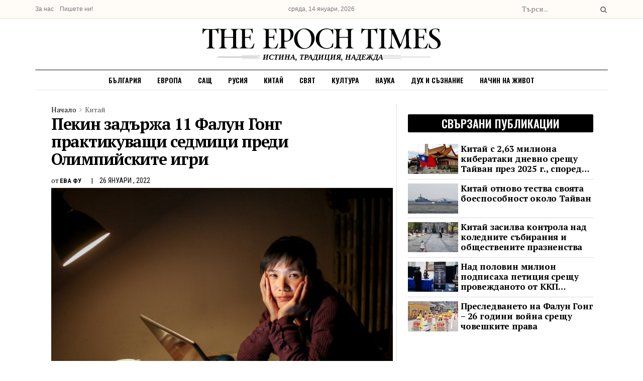

--- FILE ---
content_type: text/html; charset=UTF-8
request_url: https://epochtimes.bg/pekin-zadyrja-11-falun-gong-praktikuvashti-sedmici-predi-olimpiiskite-igri/
body_size: 72936
content:
<!doctype html>
<!--[if lt IE 7]> <html class="no-js lt-ie9 lt-ie8 lt-ie7" lang="bg-BG" prefix="og: https://ogp.me/ns#"> <![endif]-->
<!--[if IE 7]>    <html class="no-js lt-ie9 lt-ie8" lang="bg-BG" prefix="og: https://ogp.me/ns#"> <![endif]-->
<!--[if IE 8]>    <html class="no-js lt-ie9" lang="bg-BG" prefix="og: https://ogp.me/ns#"> <![endif]-->
<!--[if IE 9]>    <html class="no-js lt-ie10" lang="bg-BG" prefix="og: https://ogp.me/ns#"> <![endif]-->
<!--[if gt IE 8]><!--> <html class="no-js" lang="bg-BG" prefix="og: https://ogp.me/ns#"> <!--<![endif]-->
<head><meta http-equiv="Content-Type" content="text/html; charset=UTF-8" /><script>if(navigator.userAgent.match(/MSIE|Internet Explorer/i)||navigator.userAgent.match(/Trident\/7\..*?rv:11/i)){var href=document.location.href;if(!href.match(/[?&]nowprocket/)){if(href.indexOf("?")==-1){if(href.indexOf("#")==-1){document.location.href=href+"?nowprocket=1"}else{document.location.href=href.replace("#","?nowprocket=1#")}}else{if(href.indexOf("#")==-1){document.location.href=href+"&nowprocket=1"}else{document.location.href=href.replace("#","&nowprocket=1#")}}}}</script><script>(()=>{class RocketLazyLoadScripts{constructor(){this.v="2.0.3",this.userEvents=["keydown","keyup","mousedown","mouseup","mousemove","mouseover","mouseenter","mouseout","mouseleave","touchmove","touchstart","touchend","touchcancel","wheel","click","dblclick","input","visibilitychange"],this.attributeEvents=["onblur","onclick","oncontextmenu","ondblclick","onfocus","onmousedown","onmouseenter","onmouseleave","onmousemove","onmouseout","onmouseover","onmouseup","onmousewheel","onscroll","onsubmit"]}async t(){this.i(),this.o(),/iP(ad|hone)/.test(navigator.userAgent)&&this.h(),this.u(),this.l(this),this.m(),this.k(this),this.p(this),this._(),await Promise.all([this.R(),this.L()]),this.lastBreath=Date.now(),this.S(this),this.P(),this.D(),this.O(),this.M(),await this.C(this.delayedScripts.normal),await this.C(this.delayedScripts.defer),await this.C(this.delayedScripts.async),this.F("domReady"),await this.T(),await this.j(),await this.I(),this.F("windowLoad"),await this.A(),window.dispatchEvent(new Event("rocket-allScriptsLoaded")),this.everythingLoaded=!0,this.lastTouchEnd&&await new Promise((t=>setTimeout(t,500-Date.now()+this.lastTouchEnd))),this.H(),this.F("all"),this.U(),this.W()}i(){this.CSPIssue=sessionStorage.getItem("rocketCSPIssue"),document.addEventListener("securitypolicyviolation",(t=>{this.CSPIssue||"script-src-elem"!==t.violatedDirective||"data"!==t.blockedURI||(this.CSPIssue=!0,sessionStorage.setItem("rocketCSPIssue",!0))}),{isRocket:!0})}o(){window.addEventListener("pageshow",(t=>{this.persisted=t.persisted,this.realWindowLoadedFired=!0}),{isRocket:!0}),window.addEventListener("pagehide",(()=>{this.onFirstUserAction=null}),{isRocket:!0})}h(){let t;function e(e){t=e}window.addEventListener("touchstart",e,{isRocket:!0}),window.addEventListener("touchend",(function i(o){Math.abs(o.changedTouches[0].pageX-t.changedTouches[0].pageX)<10&&Math.abs(o.changedTouches[0].pageY-t.changedTouches[0].pageY)<10&&o.timeStamp-t.timeStamp<200&&(o.target.dispatchEvent(new PointerEvent("click",{target:o.target,bubbles:!0,cancelable:!0,detail:1})),event.preventDefault(),window.removeEventListener("touchstart",e,{isRocket:!0}),window.removeEventListener("touchend",i,{isRocket:!0}))}),{isRocket:!0})}q(t){this.userActionTriggered||("mousemove"!==t.type||this.firstMousemoveIgnored?"keyup"===t.type||"mouseover"===t.type||"mouseout"===t.type||(this.userActionTriggered=!0,this.onFirstUserAction&&this.onFirstUserAction()):this.firstMousemoveIgnored=!0),"click"===t.type&&t.preventDefault(),this.savedUserEvents.length>0&&(t.stopPropagation(),t.stopImmediatePropagation()),"touchstart"===this.lastEvent&&"touchend"===t.type&&(this.lastTouchEnd=Date.now()),"click"===t.type&&(this.lastTouchEnd=0),this.lastEvent=t.type,this.savedUserEvents.push(t)}u(){this.savedUserEvents=[],this.userEventHandler=this.q.bind(this),this.userEvents.forEach((t=>window.addEventListener(t,this.userEventHandler,{passive:!1,isRocket:!0})))}U(){this.userEvents.forEach((t=>window.removeEventListener(t,this.userEventHandler,{passive:!1,isRocket:!0}))),this.savedUserEvents.forEach((t=>{t.target.dispatchEvent(new window[t.constructor.name](t.type,t))}))}m(){this.eventsMutationObserver=new MutationObserver((t=>{const e="return false";for(const i of t){if("attributes"===i.type){const t=i.target.getAttribute(i.attributeName);t&&t!==e&&(i.target.setAttribute("data-rocket-"+i.attributeName,t),i.target["rocket"+i.attributeName]=new Function("event",t),i.target.setAttribute(i.attributeName,e))}"childList"===i.type&&i.addedNodes.forEach((t=>{if(t.nodeType===Node.ELEMENT_NODE)for(const i of t.attributes)this.attributeEvents.includes(i.name)&&i.value&&""!==i.value&&(t.setAttribute("data-rocket-"+i.name,i.value),t["rocket"+i.name]=new Function("event",i.value),t.setAttribute(i.name,e))}))}})),this.eventsMutationObserver.observe(document,{subtree:!0,childList:!0,attributeFilter:this.attributeEvents})}H(){this.eventsMutationObserver.disconnect(),this.attributeEvents.forEach((t=>{document.querySelectorAll("[data-rocket-"+t+"]").forEach((e=>{e.setAttribute(t,e.getAttribute("data-rocket-"+t)),e.removeAttribute("data-rocket-"+t)}))}))}k(t){Object.defineProperty(HTMLElement.prototype,"onclick",{get(){return this.rocketonclick||null},set(e){this.rocketonclick=e,this.setAttribute(t.everythingLoaded?"onclick":"data-rocket-onclick","this.rocketonclick(event)")}})}S(t){function e(e,i){let o=e[i];e[i]=null,Object.defineProperty(e,i,{get:()=>o,set(s){t.everythingLoaded?o=s:e["rocket"+i]=o=s}})}e(document,"onreadystatechange"),e(window,"onload"),e(window,"onpageshow");try{Object.defineProperty(document,"readyState",{get:()=>t.rocketReadyState,set(e){t.rocketReadyState=e},configurable:!0}),document.readyState="loading"}catch(t){console.log("WPRocket DJE readyState conflict, bypassing")}}l(t){this.originalAddEventListener=EventTarget.prototype.addEventListener,this.originalRemoveEventListener=EventTarget.prototype.removeEventListener,this.savedEventListeners=[],EventTarget.prototype.addEventListener=function(e,i,o){o&&o.isRocket||!t.B(e,this)&&!t.userEvents.includes(e)||t.B(e,this)&&!t.userActionTriggered||e.startsWith("rocket-")||t.everythingLoaded?t.originalAddEventListener.call(this,e,i,o):t.savedEventListeners.push({target:this,remove:!1,type:e,func:i,options:o})},EventTarget.prototype.removeEventListener=function(e,i,o){o&&o.isRocket||!t.B(e,this)&&!t.userEvents.includes(e)||t.B(e,this)&&!t.userActionTriggered||e.startsWith("rocket-")||t.everythingLoaded?t.originalRemoveEventListener.call(this,e,i,o):t.savedEventListeners.push({target:this,remove:!0,type:e,func:i,options:o})}}F(t){"all"===t&&(EventTarget.prototype.addEventListener=this.originalAddEventListener,EventTarget.prototype.removeEventListener=this.originalRemoveEventListener),this.savedEventListeners=this.savedEventListeners.filter((e=>{let i=e.type,o=e.target||window;return"domReady"===t&&"DOMContentLoaded"!==i&&"readystatechange"!==i||("windowLoad"===t&&"load"!==i&&"readystatechange"!==i&&"pageshow"!==i||(this.B(i,o)&&(i="rocket-"+i),e.remove?o.removeEventListener(i,e.func,e.options):o.addEventListener(i,e.func,e.options),!1))}))}p(t){let e;function i(e){return t.everythingLoaded?e:e.split(" ").map((t=>"load"===t||t.startsWith("load.")?"rocket-jquery-load":t)).join(" ")}function o(o){function s(e){const s=o.fn[e];o.fn[e]=o.fn.init.prototype[e]=function(){return this[0]===window&&t.userActionTriggered&&("string"==typeof arguments[0]||arguments[0]instanceof String?arguments[0]=i(arguments[0]):"object"==typeof arguments[0]&&Object.keys(arguments[0]).forEach((t=>{const e=arguments[0][t];delete arguments[0][t],arguments[0][i(t)]=e}))),s.apply(this,arguments),this}}if(o&&o.fn&&!t.allJQueries.includes(o)){const e={DOMContentLoaded:[],"rocket-DOMContentLoaded":[]};for(const t in e)document.addEventListener(t,(()=>{e[t].forEach((t=>t()))}),{isRocket:!0});o.fn.ready=o.fn.init.prototype.ready=function(i){function s(){parseInt(o.fn.jquery)>2?setTimeout((()=>i.bind(document)(o))):i.bind(document)(o)}return t.realDomReadyFired?!t.userActionTriggered||t.fauxDomReadyFired?s():e["rocket-DOMContentLoaded"].push(s):e.DOMContentLoaded.push(s),o([])},s("on"),s("one"),s("off"),t.allJQueries.push(o)}e=o}t.allJQueries=[],o(window.jQuery),Object.defineProperty(window,"jQuery",{get:()=>e,set(t){o(t)}})}P(){const t=new Map;document.write=document.writeln=function(e){const i=document.currentScript,o=document.createRange(),s=i.parentElement;let n=t.get(i);void 0===n&&(n=i.nextSibling,t.set(i,n));const c=document.createDocumentFragment();o.setStart(c,0),c.appendChild(o.createContextualFragment(e)),s.insertBefore(c,n)}}async R(){return new Promise((t=>{this.userActionTriggered?t():this.onFirstUserAction=t}))}async L(){return new Promise((t=>{document.addEventListener("DOMContentLoaded",(()=>{this.realDomReadyFired=!0,t()}),{isRocket:!0})}))}async I(){return this.realWindowLoadedFired?Promise.resolve():new Promise((t=>{window.addEventListener("load",t,{isRocket:!0})}))}M(){this.pendingScripts=[];this.scriptsMutationObserver=new MutationObserver((t=>{for(const e of t)e.addedNodes.forEach((t=>{"SCRIPT"!==t.tagName||t.noModule||t.isWPRocket||this.pendingScripts.push({script:t,promise:new Promise((e=>{const i=()=>{const i=this.pendingScripts.findIndex((e=>e.script===t));i>=0&&this.pendingScripts.splice(i,1),e()};t.addEventListener("load",i,{isRocket:!0}),t.addEventListener("error",i,{isRocket:!0}),setTimeout(i,1e3)}))})}))})),this.scriptsMutationObserver.observe(document,{childList:!0,subtree:!0})}async j(){await this.J(),this.pendingScripts.length?(await this.pendingScripts[0].promise,await this.j()):this.scriptsMutationObserver.disconnect()}D(){this.delayedScripts={normal:[],async:[],defer:[]},document.querySelectorAll("script[type$=rocketlazyloadscript]").forEach((t=>{t.hasAttribute("data-rocket-src")?t.hasAttribute("async")&&!1!==t.async?this.delayedScripts.async.push(t):t.hasAttribute("defer")&&!1!==t.defer||"module"===t.getAttribute("data-rocket-type")?this.delayedScripts.defer.push(t):this.delayedScripts.normal.push(t):this.delayedScripts.normal.push(t)}))}async _(){await this.L();let t=[];document.querySelectorAll("script[type$=rocketlazyloadscript][data-rocket-src]").forEach((e=>{let i=e.getAttribute("data-rocket-src");if(i&&!i.startsWith("data:")){i.startsWith("//")&&(i=location.protocol+i);try{const o=new URL(i).origin;o!==location.origin&&t.push({src:o,crossOrigin:e.crossOrigin||"module"===e.getAttribute("data-rocket-type")})}catch(t){}}})),t=[...new Map(t.map((t=>[JSON.stringify(t),t]))).values()],this.N(t,"preconnect")}async $(t){if(await this.G(),!0!==t.noModule||!("noModule"in HTMLScriptElement.prototype))return new Promise((e=>{let i;function o(){(i||t).setAttribute("data-rocket-status","executed"),e()}try{if(navigator.userAgent.includes("Firefox/")||""===navigator.vendor||this.CSPIssue)i=document.createElement("script"),[...t.attributes].forEach((t=>{let e=t.nodeName;"type"!==e&&("data-rocket-type"===e&&(e="type"),"data-rocket-src"===e&&(e="src"),i.setAttribute(e,t.nodeValue))})),t.text&&(i.text=t.text),t.nonce&&(i.nonce=t.nonce),i.hasAttribute("src")?(i.addEventListener("load",o,{isRocket:!0}),i.addEventListener("error",(()=>{i.setAttribute("data-rocket-status","failed-network"),e()}),{isRocket:!0}),setTimeout((()=>{i.isConnected||e()}),1)):(i.text=t.text,o()),i.isWPRocket=!0,t.parentNode.replaceChild(i,t);else{const i=t.getAttribute("data-rocket-type"),s=t.getAttribute("data-rocket-src");i?(t.type=i,t.removeAttribute("data-rocket-type")):t.removeAttribute("type"),t.addEventListener("load",o,{isRocket:!0}),t.addEventListener("error",(i=>{this.CSPIssue&&i.target.src.startsWith("data:")?(console.log("WPRocket: CSP fallback activated"),t.removeAttribute("src"),this.$(t).then(e)):(t.setAttribute("data-rocket-status","failed-network"),e())}),{isRocket:!0}),s?(t.fetchPriority="high",t.removeAttribute("data-rocket-src"),t.src=s):t.src="data:text/javascript;base64,"+window.btoa(unescape(encodeURIComponent(t.text)))}}catch(i){t.setAttribute("data-rocket-status","failed-transform"),e()}}));t.setAttribute("data-rocket-status","skipped")}async C(t){const e=t.shift();return e?(e.isConnected&&await this.$(e),this.C(t)):Promise.resolve()}O(){this.N([...this.delayedScripts.normal,...this.delayedScripts.defer,...this.delayedScripts.async],"preload")}N(t,e){this.trash=this.trash||[];let i=!0;var o=document.createDocumentFragment();t.forEach((t=>{const s=t.getAttribute&&t.getAttribute("data-rocket-src")||t.src;if(s&&!s.startsWith("data:")){const n=document.createElement("link");n.href=s,n.rel=e,"preconnect"!==e&&(n.as="script",n.fetchPriority=i?"high":"low"),t.getAttribute&&"module"===t.getAttribute("data-rocket-type")&&(n.crossOrigin=!0),t.crossOrigin&&(n.crossOrigin=t.crossOrigin),t.integrity&&(n.integrity=t.integrity),t.nonce&&(n.nonce=t.nonce),o.appendChild(n),this.trash.push(n),i=!1}})),document.head.appendChild(o)}W(){this.trash.forEach((t=>t.remove()))}async T(){try{document.readyState="interactive"}catch(t){}this.fauxDomReadyFired=!0;try{await this.G(),document.dispatchEvent(new Event("rocket-readystatechange")),await this.G(),document.rocketonreadystatechange&&document.rocketonreadystatechange(),await this.G(),document.dispatchEvent(new Event("rocket-DOMContentLoaded")),await this.G(),window.dispatchEvent(new Event("rocket-DOMContentLoaded"))}catch(t){console.error(t)}}async A(){try{document.readyState="complete"}catch(t){}try{await this.G(),document.dispatchEvent(new Event("rocket-readystatechange")),await this.G(),document.rocketonreadystatechange&&document.rocketonreadystatechange(),await this.G(),window.dispatchEvent(new Event("rocket-load")),await this.G(),window.rocketonload&&window.rocketonload(),await this.G(),this.allJQueries.forEach((t=>t(window).trigger("rocket-jquery-load"))),await this.G();const t=new Event("rocket-pageshow");t.persisted=this.persisted,window.dispatchEvent(t),await this.G(),window.rocketonpageshow&&window.rocketonpageshow({persisted:this.persisted})}catch(t){console.error(t)}}async G(){Date.now()-this.lastBreath>45&&(await this.J(),this.lastBreath=Date.now())}async J(){return document.hidden?new Promise((t=>setTimeout(t))):new Promise((t=>requestAnimationFrame(t)))}B(t,e){return e===document&&"readystatechange"===t||(e===document&&"DOMContentLoaded"===t||(e===window&&"DOMContentLoaded"===t||(e===window&&"load"===t||e===window&&"pageshow"===t)))}static run(){(new RocketLazyLoadScripts).t()}}RocketLazyLoadScripts.run()})();</script>
    
    <meta name='viewport' content='width=device-width, initial-scale=1, user-scalable=yes' />
    <link rel="profile" href="http://gmpg.org/xfn/11" />
    <link rel="pingback" href="https://epochtimes.bg/xmlrpc.php" />
    	<style>img:is([sizes="auto" i], [sizes^="auto," i]) { contain-intrinsic-size: 3000px 1500px }</style>
				<script type="text/javascript">
              var jnews_ajax_url = 'https://epochtimes.bg/?ajax-request=jnews'
			</script>
			
<!-- Search Engine Optimization by Rank Math PRO - https://rankmath.com/ -->
<title>Пекин зaдържа 11 Фалун Гонг практикуващи седмици преди Олимпийските игри &laquo; Epoch Times Bulgaria</title>
<link crossorigin data-rocket-preconnect href="https://fonts.googleapis.com" rel="preconnect">
<link crossorigin data-rocket-preconnect href="https://www.ganjingworld.com" rel="preconnect">
<link data-rocket-preload as="style" href="https://fonts.googleapis.com/css2?family=Inter%3Awght%40400%3B500%3B600%3B700&#038;ver=6.7.4&#038;display=swap" rel="preload">
<link data-rocket-preload as="style" href="https://fonts.googleapis.com/css?family=PT%20Serif%3Areguler%7COswald%3A600%7CRoboto%20Condensed%3A700%2Cregular%7CPT%20Serif%3A100%2C100italic%2C200%2C200italic%2C300%2C300italic%2C400%2C400italic%2C500%2C500italic%2C600%2C600italic%2C700%2C700italic%2C800%2C800italic%2C900%2C900italic%7CRoboto%3A100%2C100italic%2C200%2C200italic%2C300%2C300italic%2C400%2C400italic%2C500%2C500italic%2C600%2C600italic%2C700%2C700italic%2C800%2C800italic%2C900%2C900italic%7CRoboto%20Slab%3A100%2C100italic%2C200%2C200italic%2C300%2C300italic%2C400%2C400italic%2C500%2C500italic%2C600%2C600italic%2C700%2C700italic%2C800%2C800italic%2C900%2C900italic&#038;subset=cyrillic&#038;display=swap" rel="preload">
<link href="https://fonts.googleapis.com/css2?family=Inter%3Awght%40400%3B500%3B600%3B700&#038;ver=6.7.4&#038;display=swap" media="print" onload="this.media=&#039;all&#039;" rel="stylesheet">
<noscript><link rel="stylesheet" href="https://fonts.googleapis.com/css2?family=Inter%3Awght%40400%3B500%3B600%3B700&#038;ver=6.7.4&#038;display=swap"></noscript>
<link href="https://fonts.googleapis.com/css?family=PT%20Serif%3Areguler%7COswald%3A600%7CRoboto%20Condensed%3A700%2Cregular%7CPT%20Serif%3A100%2C100italic%2C200%2C200italic%2C300%2C300italic%2C400%2C400italic%2C500%2C500italic%2C600%2C600italic%2C700%2C700italic%2C800%2C800italic%2C900%2C900italic%7CRoboto%3A100%2C100italic%2C200%2C200italic%2C300%2C300italic%2C400%2C400italic%2C500%2C500italic%2C600%2C600italic%2C700%2C700italic%2C800%2C800italic%2C900%2C900italic%7CRoboto%20Slab%3A100%2C100italic%2C200%2C200italic%2C300%2C300italic%2C400%2C400italic%2C500%2C500italic%2C600%2C600italic%2C700%2C700italic%2C800%2C800italic%2C900%2C900italic&#038;subset=cyrillic&#038;display=swap" media="print" onload="this.media=&#039;all&#039;" rel="stylesheet">
<noscript><link rel="stylesheet" href="https://fonts.googleapis.com/css?family=PT%20Serif%3Areguler%7COswald%3A600%7CRoboto%20Condensed%3A700%2Cregular%7CPT%20Serif%3A100%2C100italic%2C200%2C200italic%2C300%2C300italic%2C400%2C400italic%2C500%2C500italic%2C600%2C600italic%2C700%2C700italic%2C800%2C800italic%2C900%2C900italic%7CRoboto%3A100%2C100italic%2C200%2C200italic%2C300%2C300italic%2C400%2C400italic%2C500%2C500italic%2C600%2C600italic%2C700%2C700italic%2C800%2C800italic%2C900%2C900italic%7CRoboto%20Slab%3A100%2C100italic%2C200%2C200italic%2C300%2C300italic%2C400%2C400italic%2C500%2C500italic%2C600%2C600italic%2C700%2C700italic%2C800%2C800italic%2C900%2C900italic&#038;subset=cyrillic&#038;display=swap"></noscript><link rel="preload" data-rocket-preload as="image" href="https://epochtimes.bg/" fetchpriority="high">
<meta name="description" content="САЩ призовават китайския режим &quot;незабавно да сложи край на порочните злоупотреби и малтретирането на практикуващите Фалун Гонг“"/>
<meta name="robots" content="follow, index, max-snippet:-1, max-video-preview:-1, max-image-preview:large"/>
<link rel="canonical" href="https://epochtimes.bg/pekin-zadyrja-11-falun-gong-praktikuvashti-sedmici-predi-olimpiiskite-igri/" />
<meta property="og:locale" content="bg_BG" />
<meta property="og:type" content="article" />
<meta property="og:title" content="Пекин зaдържа 11 Фалун Гонг практикуващи седмици преди Олимпийските игри &laquo; Epoch Times Bulgaria" />
<meta property="og:description" content="САЩ призовават китайския режим &quot;незабавно да сложи край на порочните злоупотреби и малтретирането на практикуващите Фалун Гонг“" />
<meta property="og:url" content="https://epochtimes.bg/pekin-zadyrja-11-falun-gong-praktikuvashti-sedmici-predi-olimpiiskite-igri/" />
<meta property="og:site_name" content="Epoch Times Bulgaria" />
<meta property="article:publisher" content="https://www.facebook.com/EpochTimesBulgaria" />
<meta property="article:tag" content="Фалун Дафа" />
<meta property="article:section" content="Китай" />
<meta property="og:updated_time" content="2025-06-15T22:28:35+03:00" />
<meta property="og:image" content="https://epochtimes.bg/wp-content/uploads/2022/01/id13511280-xn_2012_3-1.jpg" />
<meta property="og:image:secure_url" content="https://epochtimes.bg/wp-content/uploads/2022/01/id13511280-xn_2012_3-1.jpg" />
<meta property="og:image:width" content="680" />
<meta property="og:image:height" content="382" />
<meta property="og:image:alt" content="Пекин зaдържа 11 Фалун Гонг практикуващи седмици преди Олимпийските игри" />
<meta property="og:image:type" content="image/jpeg" />
<meta property="article:published_time" content="2022-01-26T10:47:50+02:00" />
<meta property="article:modified_time" content="2025-06-15T22:28:35+03:00" />
<meta name="twitter:card" content="summary_large_image" />
<meta name="twitter:title" content="Пекин зaдържа 11 Фалун Гонг практикуващи седмици преди Олимпийските игри &laquo; Epoch Times Bulgaria" />
<meta name="twitter:description" content="САЩ призовават китайския режим &quot;незабавно да сложи край на порочните злоупотреби и малтретирането на практикуващите Фалун Гонг“" />
<meta name="twitter:image" content="https://epochtimes.bg/wp-content/uploads/2022/01/id13511280-xn_2012_3-1.jpg" />
<script type="application/ld+json" class="rank-math-schema-pro">{"@context":"https://schema.org","@graph":[{"@type":["NewsMediaOrganization","Organization"],"@id":"https://epochtimes.bg/#organization","name":"\u0415\u043f\u043e\u043a \u041c\u0435\u0434\u0438\u044f \u0413\u0440\u0443\u043f - \u0411\u044a\u043b\u0433\u0430\u0440\u0438\u044f","url":"https://epochtimes.bg","sameAs":["https://www.facebook.com/EpochTimesBulgaria","https://www.instagram.com/epochtimes.bg/","https://www.youtube.com/channel/UCMbGgvPyKSjlJq0K-9awkng","https://gab.com/epochtimesbg","https://t.me/bgepochtimes"],"logo":{"@type":"ImageObject","@id":"https://epochtimes.bg/#logo","url":"https://epochtimes.bg/wp-content/uploads/2023/02/etbg.jpg","contentUrl":"https://epochtimes.bg/wp-content/uploads/2023/02/etbg.jpg","caption":"Epoch Times Bulgaria","inLanguage":"bg-BG","width":"750","height":"751"}},{"@type":"WebSite","@id":"https://epochtimes.bg/#website","url":"https://epochtimes.bg","name":"Epoch Times Bulgaria","alternateName":"\u0415\u043f\u043e\u043a \u0422\u0430\u0439\u043c\u0441","publisher":{"@id":"https://epochtimes.bg/#organization"},"inLanguage":"bg-BG"},{"@type":"ImageObject","@id":"https://epochtimes.bg/wp-content/uploads/2022/01/id13511280-xn_2012_3-1.jpg","url":"https://epochtimes.bg/wp-content/uploads/2022/01/id13511280-xn_2012_3-1.jpg","width":"680","height":"382","inLanguage":"bg-BG"},{"@type":"WebPage","@id":"https://epochtimes.bg/pekin-zadyrja-11-falun-gong-praktikuvashti-sedmici-predi-olimpiiskite-igri/#webpage","url":"https://epochtimes.bg/pekin-zadyrja-11-falun-gong-praktikuvashti-sedmici-predi-olimpiiskite-igri/","name":"\u041f\u0435\u043a\u0438\u043d \u0437a\u0434\u044a\u0440\u0436\u0430 11 \u0424\u0430\u043b\u0443\u043d \u0413\u043e\u043d\u0433 \u043f\u0440\u0430\u043a\u0442\u0438\u043a\u0443\u0432\u0430\u0449\u0438 \u0441\u0435\u0434\u043c\u0438\u0446\u0438 \u043f\u0440\u0435\u0434\u0438 \u041e\u043b\u0438\u043c\u043f\u0438\u0439\u0441\u043a\u0438\u0442\u0435 \u0438\u0433\u0440\u0438 &laquo; Epoch Times Bulgaria","datePublished":"2022-01-26T10:47:50+02:00","dateModified":"2025-06-15T22:28:35+03:00","isPartOf":{"@id":"https://epochtimes.bg/#website"},"primaryImageOfPage":{"@id":"https://epochtimes.bg/wp-content/uploads/2022/01/id13511280-xn_2012_3-1.jpg"},"inLanguage":"bg-BG"},{"@type":"Person","@id":"https://epochtimes.bg/author/eva-fu/","name":"\u0415\u0432\u0430 \u0424\u0443","url":"https://epochtimes.bg/author/eva-fu/","image":{"@type":"ImageObject","@id":"https://secure.gravatar.com/avatar/1e28a854adbb380760864874a3632f61?s=96&amp;d=mm&amp;r=g","url":"https://secure.gravatar.com/avatar/1e28a854adbb380760864874a3632f61?s=96&amp;d=mm&amp;r=g","caption":"\u0415\u0432\u0430 \u0424\u0443","inLanguage":"bg-BG"},"worksFor":{"@id":"https://epochtimes.bg/#organization"}},{"@type":"NewsArticle","headline":"\u041f\u0435\u043a\u0438\u043d \u0437a\u0434\u044a\u0440\u0436\u0430 11 \u0424\u0430\u043b\u0443\u043d \u0413\u043e\u043d\u0433 \u043f\u0440\u0430\u043a\u0442\u0438\u043a\u0443\u0432\u0430\u0449\u0438 \u0441\u0435\u0434\u043c\u0438\u0446\u0438 \u043f\u0440\u0435\u0434\u0438 \u041e\u043b\u0438\u043c\u043f\u0438\u0439\u0441\u043a\u0438\u0442\u0435 \u0438\u0433\u0440\u0438 &laquo; Epoch Times Bulgaria","datePublished":"2022-01-26T10:47:50+02:00","dateModified":"2025-06-15T22:28:35+03:00","articleSection":"\u041a\u0438\u0442\u0430\u0439","author":{"@id":"https://epochtimes.bg/author/eva-fu/","name":"\u0415\u0432\u0430 \u0424\u0443"},"publisher":{"@id":"https://epochtimes.bg/#organization"},"description":"\u0421\u0410\u0429 \u043f\u0440\u0438\u0437\u043e\u0432\u0430\u0432\u0430\u0442 \u043a\u0438\u0442\u0430\u0439\u0441\u043a\u0438\u044f \u0440\u0435\u0436\u0438\u043c &quot;\u043d\u0435\u0437\u0430\u0431\u0430\u0432\u043d\u043e \u0434\u0430 \u0441\u043b\u043e\u0436\u0438 \u043a\u0440\u0430\u0439 \u043d\u0430 \u043f\u043e\u0440\u043e\u0447\u043d\u0438\u0442\u0435 \u0437\u043b\u043e\u0443\u043f\u043e\u0442\u0440\u0435\u0431\u0438 \u0438 \u043c\u0430\u043b\u0442\u0440\u0435\u0442\u0438\u0440\u0430\u043d\u0435\u0442\u043e \u043d\u0430 \u043f\u0440\u0430\u043a\u0442\u0438\u043a\u0443\u0432\u0430\u0449\u0438\u0442\u0435 \u0424\u0430\u043b\u0443\u043d \u0413\u043e\u043d\u0433\u201c","copyrightYear":"2025","copyrightHolder":{"@id":"https://epochtimes.bg/#organization"},"name":"\u041f\u0435\u043a\u0438\u043d \u0437a\u0434\u044a\u0440\u0436\u0430 11 \u0424\u0430\u043b\u0443\u043d \u0413\u043e\u043d\u0433 \u043f\u0440\u0430\u043a\u0442\u0438\u043a\u0443\u0432\u0430\u0449\u0438 \u0441\u0435\u0434\u043c\u0438\u0446\u0438 \u043f\u0440\u0435\u0434\u0438 \u041e\u043b\u0438\u043c\u043f\u0438\u0439\u0441\u043a\u0438\u0442\u0435 \u0438\u0433\u0440\u0438 &laquo; Epoch Times Bulgaria","@id":"https://epochtimes.bg/pekin-zadyrja-11-falun-gong-praktikuvashti-sedmici-predi-olimpiiskite-igri/#richSnippet","isPartOf":{"@id":"https://epochtimes.bg/pekin-zadyrja-11-falun-gong-praktikuvashti-sedmici-predi-olimpiiskite-igri/#webpage"},"image":{"@id":"https://epochtimes.bg/wp-content/uploads/2022/01/id13511280-xn_2012_3-1.jpg"},"inLanguage":"bg-BG","mainEntityOfPage":{"@id":"https://epochtimes.bg/pekin-zadyrja-11-falun-gong-praktikuvashti-sedmici-predi-olimpiiskite-igri/#webpage"}}]}</script>
<!-- /Rank Math WordPress SEO plugin -->

<link rel='dns-prefetch' href='//js.stripe.com' />
<link rel='dns-prefetch' href='//fonts.googleapis.com' />
<link href='https://fonts.gstatic.com' crossorigin rel='preconnect' />
<link rel="alternate" type="application/rss+xml" title="Epoch Times Bulgaria &raquo; Поток" href="https://epochtimes.bg/feed/" />
<link rel="alternate" type="application/rss+xml" title="Epoch Times Bulgaria &raquo; поток за коментари" href="https://epochtimes.bg/comments/feed/" />
<link rel="alternate" type="application/rss+xml" title="Epoch Times Bulgaria &raquo; поток за коментари на Пекин зaдържа 11 Фалун Гонг практикуващи седмици преди Олимпийските игри" href="https://epochtimes.bg/pekin-zadyrja-11-falun-gong-praktikuvashti-sedmici-predi-olimpiiskite-igri/feed/" />
<script type="rocketlazyloadscript" data-rocket-type="text/javascript">
/* <![CDATA[ */
window._wpemojiSettings = {"baseUrl":"https:\/\/s.w.org\/images\/core\/emoji\/15.0.3\/72x72\/","ext":".png","svgUrl":"https:\/\/s.w.org\/images\/core\/emoji\/15.0.3\/svg\/","svgExt":".svg","source":{"concatemoji":"https:\/\/epochtimes.bg\/wp-includes\/js\/wp-emoji-release.min.js?ver=6.7.4"}};
/*! This file is auto-generated */
!function(i,n){var o,s,e;function c(e){try{var t={supportTests:e,timestamp:(new Date).valueOf()};sessionStorage.setItem(o,JSON.stringify(t))}catch(e){}}function p(e,t,n){e.clearRect(0,0,e.canvas.width,e.canvas.height),e.fillText(t,0,0);var t=new Uint32Array(e.getImageData(0,0,e.canvas.width,e.canvas.height).data),r=(e.clearRect(0,0,e.canvas.width,e.canvas.height),e.fillText(n,0,0),new Uint32Array(e.getImageData(0,0,e.canvas.width,e.canvas.height).data));return t.every(function(e,t){return e===r[t]})}function u(e,t,n){switch(t){case"flag":return n(e,"\ud83c\udff3\ufe0f\u200d\u26a7\ufe0f","\ud83c\udff3\ufe0f\u200b\u26a7\ufe0f")?!1:!n(e,"\ud83c\uddfa\ud83c\uddf3","\ud83c\uddfa\u200b\ud83c\uddf3")&&!n(e,"\ud83c\udff4\udb40\udc67\udb40\udc62\udb40\udc65\udb40\udc6e\udb40\udc67\udb40\udc7f","\ud83c\udff4\u200b\udb40\udc67\u200b\udb40\udc62\u200b\udb40\udc65\u200b\udb40\udc6e\u200b\udb40\udc67\u200b\udb40\udc7f");case"emoji":return!n(e,"\ud83d\udc26\u200d\u2b1b","\ud83d\udc26\u200b\u2b1b")}return!1}function f(e,t,n){var r="undefined"!=typeof WorkerGlobalScope&&self instanceof WorkerGlobalScope?new OffscreenCanvas(300,150):i.createElement("canvas"),a=r.getContext("2d",{willReadFrequently:!0}),o=(a.textBaseline="top",a.font="600 32px Arial",{});return e.forEach(function(e){o[e]=t(a,e,n)}),o}function t(e){var t=i.createElement("script");t.src=e,t.defer=!0,i.head.appendChild(t)}"undefined"!=typeof Promise&&(o="wpEmojiSettingsSupports",s=["flag","emoji"],n.supports={everything:!0,everythingExceptFlag:!0},e=new Promise(function(e){i.addEventListener("DOMContentLoaded",e,{once:!0})}),new Promise(function(t){var n=function(){try{var e=JSON.parse(sessionStorage.getItem(o));if("object"==typeof e&&"number"==typeof e.timestamp&&(new Date).valueOf()<e.timestamp+604800&&"object"==typeof e.supportTests)return e.supportTests}catch(e){}return null}();if(!n){if("undefined"!=typeof Worker&&"undefined"!=typeof OffscreenCanvas&&"undefined"!=typeof URL&&URL.createObjectURL&&"undefined"!=typeof Blob)try{var e="postMessage("+f.toString()+"("+[JSON.stringify(s),u.toString(),p.toString()].join(",")+"));",r=new Blob([e],{type:"text/javascript"}),a=new Worker(URL.createObjectURL(r),{name:"wpTestEmojiSupports"});return void(a.onmessage=function(e){c(n=e.data),a.terminate(),t(n)})}catch(e){}c(n=f(s,u,p))}t(n)}).then(function(e){for(var t in e)n.supports[t]=e[t],n.supports.everything=n.supports.everything&&n.supports[t],"flag"!==t&&(n.supports.everythingExceptFlag=n.supports.everythingExceptFlag&&n.supports[t]);n.supports.everythingExceptFlag=n.supports.everythingExceptFlag&&!n.supports.flag,n.DOMReady=!1,n.readyCallback=function(){n.DOMReady=!0}}).then(function(){return e}).then(function(){var e;n.supports.everything||(n.readyCallback(),(e=n.source||{}).concatemoji?t(e.concatemoji):e.wpemoji&&e.twemoji&&(t(e.twemoji),t(e.wpemoji)))}))}((window,document),window._wpemojiSettings);
/* ]]> */
</script>
<!-- epochtimes.bg is managing ads with Advanced Ads 2.0.9 – https://wpadvancedads.com/ --><!--noptimize--><script type="rocketlazyloadscript" id="epoch-ready">
			window.advanced_ads_ready=function(e,a){a=a||"complete";var d=function(e){return"interactive"===a?"loading"!==e:"complete"===e};d(document.readyState)?e():document.addEventListener("readystatechange",(function(a){d(a.target.readyState)&&e()}),{once:"interactive"===a})},window.advanced_ads_ready_queue=window.advanced_ads_ready_queue||[];		</script>
		<!--/noptimize-->
<style id='wp-emoji-styles-inline-css' type='text/css'>

	img.wp-smiley, img.emoji {
		display: inline !important;
		border: none !important;
		box-shadow: none !important;
		height: 1em !important;
		width: 1em !important;
		margin: 0 0.07em !important;
		vertical-align: -0.1em !important;
		background: none !important;
		padding: 0 !important;
	}
</style>
<link data-minify="1" rel='stylesheet' id='wp-block-library-css' href='https://epochtimes.bg/wp-content/cache/min/1/wp-content/plugins/gutenberg/build/styles/block-library/style.css?ver=1765274410' type='text/css' media='all' />
<style id='givewp-campaign-comments-block-style-inline-css' type='text/css'>
.givewp-campaign-comment-block-card{display:flex;gap:var(--givewp-spacing-3);padding:var(--givewp-spacing-4) 0}.givewp-campaign-comment-block-card__avatar{align-items:center;border-radius:50%;display:flex;height:40px;justify-content:center;width:40px}.givewp-campaign-comment-block-card__avatar img{align-items:center;border-radius:50%;display:flex;height:auto;justify-content:center;min-width:40px;width:100%}.givewp-campaign-comment-block-card__donor-name{color:var(--givewp-neutral-700);font-size:1rem;font-weight:600;line-height:1.5;margin:0;text-align:left}.givewp-campaign-comment-block-card__details{align-items:center;color:var(--givewp-neutral-400);display:flex;font-size:.875rem;font-weight:500;gap:var(--givewp-spacing-2);height:auto;line-height:1.43;margin:2px 0 var(--givewp-spacing-3) 0;text-align:left}.givewp-campaign-comment-block-card__comment{color:var(--givewp-neutral-700);font-size:1rem;line-height:1.5;margin:0;text-align:left}.givewp-campaign-comment-block-card__read-more{background:none;border:none;color:var(--givewp-blue-500);cursor:pointer;font-size:.875rem;line-height:1.43;outline:none;padding:0}
.givewp-campaign-comments-block-empty-state{align-items:center;background-color:var(--givewp-shades-white);border:1px solid var(--givewp-neutral-50);border-radius:.5rem;display:flex;flex-direction:column;justify-content:center;padding:var(--givewp-spacing-6)}.givewp-campaign-comments-block-empty-state__details{align-items:center;display:flex;flex-direction:column;gap:var(--givewp-spacing-1);justify-content:center;margin:.875rem 0}.givewp-campaign-comments-block-empty-state__title{color:var(--givewp-neutral-700);font-size:1rem;font-weight:500;margin:0}.givewp-campaign-comments-block-empty-state__description{color:var(--givewp-neutral-700);font-size:.875rem;line-height:1.43;margin:0}
.givewp-campaign-comment-block{background-color:var(--givewp-shades-white);display:flex;flex-direction:column;gap:var(--givewp-spacing-2);padding:var(--givewp-spacing-6) 0}.givewp-campaign-comment-block__title{color:var(--givewp-neutral-900);font-size:18px;font-weight:600;line-height:1.56;margin:0;text-align:left}.givewp-campaign-comment-block__cta{align-items:center;background-color:var(--givewp-neutral-50);border-radius:4px;color:var(--giewp-neutral-500);display:flex;font-size:14px;font-weight:600;gap:8px;height:36px;line-height:1.43;margin:0;padding:var(--givewp-spacing-2) var(--givewp-spacing-4);text-align:left}

</style>
<style id='givewp-campaign-cover-block-style-inline-css' type='text/css'>
.givewp-campaign-selector{border:1px solid #e5e7eb;border-radius:5px;box-shadow:0 2px 4px 0 rgba(0,0,0,.05);display:flex;flex-direction:column;gap:20px;padding:40px 24px}.givewp-campaign-selector__label{padding-bottom:16px}.givewp-campaign-selector__select input[type=text]:focus{border-color:transparent;box-shadow:0 0 0 1px transparent;outline:2px solid transparent}.givewp-campaign-selector__logo{align-self:center}.givewp-campaign-selector__open{background:#2271b1;border:none;border-radius:5px;color:#fff;cursor:pointer;padding:.5rem 1rem}.givewp-campaign-selector__submit{background-color:#27ae60;border:0;border-radius:5px;color:#fff;font-weight:700;outline:none;padding:1rem;text-align:center;transition:.2s;width:100%}.givewp-campaign-selector__submit:disabled{background-color:#f3f4f6;color:#9ca0af}.givewp-campaign-selector__submit:hover:not(:disabled){cursor:pointer;filter:brightness(1.2)}
.givewp-campaign-cover-block__button{align-items:center;border:1px solid #2271b1;border-radius:2px;color:#2271b1;display:flex;justify-content:center;margin-bottom:.5rem;min-height:32px;width:100%}.givewp-campaign-cover-block__image{border-radius:2px;display:flex;flex-grow:1;margin-bottom:.5rem;max-height:4.44rem;-o-object-fit:cover;object-fit:cover;width:100%}.givewp-campaign-cover-block__help-text{color:#4b5563;font-size:.75rem;font-stretch:normal;font-style:normal;font-weight:400;letter-spacing:normal;line-height:1.4;text-align:left}.givewp-campaign-cover-block__edit-campaign-link{align-items:center;display:inline-flex;font-size:.75rem;font-stretch:normal;font-style:normal;font-weight:400;gap:.125rem;line-height:1.4}.givewp-campaign-cover-block__edit-campaign-link svg{fill:currentColor;height:1.25rem;width:1.25rem}.givewp-campaign-cover-block-preview__image{align-items:center;display:flex;height:100%;justify-content:center;width:100%}

</style>
<style id='givewp-campaign-donations-style-inline-css' type='text/css'>
.givewp-campaign-donations-block{padding:1.5rem 0}.givewp-campaign-donations-block *{font-family:Inter,sans-serif}.givewp-campaign-donations-block .givewp-campaign-donations-block__header{align-items:center;display:flex;justify-content:space-between;margin-bottom:.5rem}.givewp-campaign-donations-block .givewp-campaign-donations-block__title{color:var(--givewp-neutral-900);font-size:1.125rem;font-weight:600;line-height:1.56;margin:0}.givewp-campaign-donations-block .givewp-campaign-donations-block__donations{display:grid;gap:.5rem;margin:0;padding:0}.givewp-campaign-donations-block .givewp-campaign-donations-block__donation,.givewp-campaign-donations-block .givewp-campaign-donations-block__empty-state{background-color:var(--givewp-shades-white);border:1px solid var(--givewp-neutral-50);border-radius:.5rem;display:flex;padding:1rem}.givewp-campaign-donations-block .givewp-campaign-donations-block__donation{align-items:center;gap:.75rem}.givewp-campaign-donations-block .givewp-campaign-donations-block__donation-icon{align-items:center;display:flex}.givewp-campaign-donations-block .givewp-campaign-donations-block__donation-icon img{border-radius:100%;height:2.5rem;-o-object-fit:cover;object-fit:cover;width:2.5rem}.givewp-campaign-donations-block .givewp-campaign-donations-block__donation-info{display:flex;flex-direction:column;justify-content:center;row-gap:.25rem}.givewp-campaign-donations-block .givewp-campaign-donations-block__donation-description{color:var(--givewp-neutral-500);font-size:1rem;font-weight:500;line-height:1.5;margin:0}.givewp-campaign-donations-block .givewp-campaign-donations-block__donation-description strong{color:var(--givewp-neutral-700);font-weight:600}.givewp-campaign-donations-block .givewp-campaign-donations-block__donation-date{align-items:center;color:var(--givewp-neutral-400);display:flex;font-size:.875rem;font-weight:500;line-height:1.43}.givewp-campaign-donations-block .givewp-campaign-donations-block__donation-ribbon{align-items:center;border-radius:100%;color:#1f2937;display:flex;height:1.25rem;justify-content:center;margin-left:auto;width:1.25rem}.givewp-campaign-donations-block .givewp-campaign-donations-block__donation-ribbon[data-position="1"]{background-color:gold}.givewp-campaign-donations-block .givewp-campaign-donations-block__donation-ribbon[data-position="2"]{background-color:silver}.givewp-campaign-donations-block .givewp-campaign-donations-block__donation-ribbon[data-position="3"]{background-color:#cd7f32;color:#fffaf2}.givewp-campaign-donations-block .givewp-campaign-donations-block__donation-amount{color:var(--givewp-neutral-700);font-size:1.125rem;font-weight:600;line-height:1.56;margin-left:auto}.givewp-campaign-donations-block .givewp-campaign-donations-block__footer{display:flex;justify-content:center;margin-top:.5rem}.givewp-campaign-donations-block .givewp-campaign-donations-block__donate-button button.givewp-donation-form-modal__open,.givewp-campaign-donations-block .givewp-campaign-donations-block__empty-button button.givewp-donation-form-modal__open,.givewp-campaign-donations-block .givewp-campaign-donations-block__load-more-button{background:none;border:1px solid var(--givewp-primary-color);border-radius:.5rem;color:var(--givewp-primary-color)!important;font-size:.875rem;font-weight:600;line-height:1.43;padding:.25rem 1rem!important}.givewp-campaign-donations-block .givewp-campaign-donations-block__donate-button button.givewp-donation-form-modal__open:hover,.givewp-campaign-donations-block .givewp-campaign-donations-block__empty-button button.givewp-donation-form-modal__open:hover,.givewp-campaign-donations-block .givewp-campaign-donations-block__load-more-button:hover{background:var(--givewp-primary-color);color:var(--givewp-shades-white)!important}.givewp-campaign-donations-block .givewp-campaign-donations-block__empty-state{align-items:center;flex-direction:column;padding:1.5rem}.givewp-campaign-donations-block .givewp-campaign-donations-block__empty-description,.givewp-campaign-donations-block .givewp-campaign-donations-block__empty-title{color:var(--givewp-neutral-700);margin:0}.givewp-campaign-donations-block .givewp-campaign-donations-block__empty-title{font-size:1rem;font-weight:500;line-height:1.5}.givewp-campaign-donations-block .givewp-campaign-donations-block__empty-description{font-size:.875rem;line-height:1.43;margin-top:.25rem}.givewp-campaign-donations-block .givewp-campaign-donations-block__empty-icon{color:var(--givewp-secondary-color);margin-bottom:.875rem;order:-1}.givewp-campaign-donations-block .givewp-campaign-donations-block__empty-button{margin-top:.875rem}.givewp-campaign-donations-block .givewp-campaign-donations-block__empty-button button.givewp-donation-form-modal__open{border-radius:.25rem;padding:.5rem 1rem!important}

</style>
<link data-minify="1" rel='stylesheet' id='givewp-campaign-donors-style-css' href='https://epochtimes.bg/wp-content/cache/min/1/wp-content/plugins/give/build/campaignDonorsBlockApp.css?ver=1765274410' type='text/css' media='all' />
<style id='givewp-campaign-form-style-inline-css' type='text/css'>
.givewp-donation-form-modal{outline:none;overflow-y:scroll;padding:1rem;width:100%}.givewp-donation-form-modal[data-entering=true]{animation:modal-fade .3s,modal-zoom .6s}@keyframes modal-fade{0%{opacity:0}to{opacity:1}}@keyframes modal-zoom{0%{transform:scale(.8)}to{transform:scale(1)}}.givewp-donation-form-modal__overlay{align-items:center;background:rgba(0,0,0,.7);display:flex;flex-direction:column;height:var(--visual-viewport-height);justify-content:center;left:0;position:fixed;top:0;width:100vw;z-index:100}.givewp-donation-form-modal__overlay[data-loading=true]{display:none}.givewp-donation-form-modal__overlay[data-entering=true]{animation:modal-fade .3s}.givewp-donation-form-modal__overlay[data-exiting=true]{animation:modal-fade .15s ease-in reverse}.givewp-donation-form-modal__open__spinner{left:50%;line-height:1;position:absolute;top:50%;transform:translate(-50%,-50%);z-index:100}.givewp-donation-form-modal__open{position:relative}.givewp-donation-form-modal__close{background:#e7e8ed;border:1px solid transparent;border-radius:50%;cursor:pointer;display:flex;padding:.75rem;position:fixed;right:25px;top:25px;transition:.2s;width:-moz-fit-content;width:fit-content;z-index:999}.givewp-donation-form-modal__close svg{height:1rem;width:1rem}.givewp-donation-form-modal__close:active,.givewp-donation-form-modal__close:focus,.givewp-donation-form-modal__close:hover{background-color:#caccd7;border:1px solid #caccd7}.admin-bar .givewp-donation-form-modal{margin-top:32px}.admin-bar .givewp-donation-form-modal__close{top:57px}
.givewp-entity-selector{border:1px solid #e5e7eb;border-radius:5px;box-shadow:0 2px 4px 0 rgba(0,0,0,.05);display:flex;flex-direction:column;gap:20px;padding:40px 24px}.givewp-entity-selector__label{padding-bottom:16px}.givewp-entity-selector__select input[type=text]:focus{border-color:transparent;box-shadow:0 0 0 1px transparent;outline:2px solid transparent}.givewp-entity-selector__logo{align-self:center}.givewp-entity-selector__open{background:#2271b1;border:none;border-radius:5px;color:#fff;cursor:pointer;padding:.5rem 1rem}.givewp-entity-selector__submit{background-color:#27ae60;border:0;border-radius:5px;color:#fff;font-weight:700;outline:none;padding:1rem;text-align:center;transition:.2s;width:100%}.givewp-entity-selector__submit:disabled{background-color:#f3f4f6;color:#9ca0af}.givewp-entity-selector__submit:hover:not(:disabled){cursor:pointer;filter:brightness(1.2)}
.givewp-campaign-selector{border:1px solid #e5e7eb;border-radius:5px;box-shadow:0 2px 4px 0 rgba(0,0,0,.05);display:flex;flex-direction:column;gap:20px;padding:40px 24px}.givewp-campaign-selector__label{padding-bottom:16px}.givewp-campaign-selector__select input[type=text]:focus{border-color:transparent;box-shadow:0 0 0 1px transparent;outline:2px solid transparent}.givewp-campaign-selector__logo{align-self:center}.givewp-campaign-selector__open{background:#2271b1;border:none;border-radius:5px;color:#fff;cursor:pointer;padding:.5rem 1rem}.givewp-campaign-selector__submit{background-color:#27ae60;border:0;border-radius:5px;color:#fff;font-weight:700;outline:none;padding:1rem;text-align:center;transition:.2s;width:100%}.givewp-campaign-selector__submit:disabled{background-color:#f3f4f6;color:#9ca0af}.givewp-campaign-selector__submit:hover:not(:disabled){cursor:pointer;filter:brightness(1.2)}
.givewp-donation-form-link,.givewp-donation-form-modal__open{background:var(--givewp-primary-color,#2271b1);border:none;border-radius:5px;color:var(--givewp-secondary-color,#fff)!important;cursor:pointer;font-family:-apple-system,BlinkMacSystemFont,Segoe UI,Roboto,Oxygen-Sans,Ubuntu,Cantarell,Helvetica Neue,sans-serif;font-size:1rem;font-weight:500!important;padding:.75rem 1.25rem!important;text-decoration:none!important;width:100%}.components-input-control__label{width:100%}.wp-block-givewp-campaign-form{position:relative}.wp-block-givewp-campaign-form form[id*=give-form] #give-gateway-radio-list>li input[type=radio]{display:inline-block}.wp-block-givewp-campaign-form iframe{pointer-events:none;width:100%!important}.give-change-donation-form-btn svg{margin-top:3px}.givewp-default-form-toggle{margin-top:var(--givewp-spacing-4)}

</style>
<style id='givewp-campaign-goal-style-inline-css' type='text/css'>
.givewp-campaign-goal{display:flex;flex-direction:column;gap:.5rem;padding-bottom:1rem}.givewp-campaign-goal__container{display:flex;flex-direction:row;justify-content:space-between}.givewp-campaign-goal__container-item{display:flex;flex-direction:column;gap:.2rem}.givewp-campaign-goal__container-item span{color:var(--givewp-neutral-500);font-size:12px;font-weight:600;letter-spacing:.48px;line-height:1.5;text-transform:uppercase}.givewp-campaign-goal__container-item strong{color:var(--givewp-neutral-900);font-size:20px;font-weight:600;line-height:1.6}.givewp-campaign-goal__progress-bar{display:flex}.givewp-campaign-goal__progress-bar-container{background-color:#f2f2f2;border-radius:14px;box-shadow:inset 0 1px 4px 0 rgba(0,0,0,.09);display:flex;flex-grow:1;height:8px}.givewp-campaign-goal__progress-bar-progress{background:var(--givewp-secondary-color,#2d802f);border-radius:14px;box-shadow:inset 0 1px 4px 0 rgba(0,0,0,.09);display:flex;height:8px}

</style>
<style id='givewp-campaign-stats-block-style-inline-css' type='text/css'>
.givewp-campaign-stats-block span{color:var(--givewp-neutral-500);display:block;font-size:12px;font-weight:600;letter-spacing:.48px;line-height:1.5;margin-bottom:2px;text-align:left;text-transform:uppercase}.givewp-campaign-stats-block strong{color:var(--givewp-neutral-900);font-size:20px;font-weight:600;letter-spacing:normal;line-height:1.6}

</style>
<style id='givewp-campaign-donate-button-style-inline-css' type='text/css'>
.givewp-campaign-donate-button-block .givewp-donation-form-modal__open,.wp-block-givewp-campaign-donate-button .givewp-donation-form-modal__open{line-height:1.5;transition:all .2s ease;width:100%}.givewp-campaign-donate-button-block .givewp-donation-form-modal__open:hover,.wp-block-givewp-campaign-donate-button .givewp-donation-form-modal__open:hover{background-color:color-mix(in srgb,var(--givewp-primary-color),#000 20%)}.givewp-donation-form-link,.givewp-donation-form-modal__open{background:var(--givewp-primary-color,#2271b1);border:none;border-radius:5px;color:var(--givewp-secondary-color,#fff);cursor:pointer;font-family:-apple-system,BlinkMacSystemFont,Segoe UI,Roboto,Oxygen-Sans,Ubuntu,Cantarell,Helvetica Neue,sans-serif;font-size:1rem;font-weight:500!important;padding:.75rem 1.25rem!important;text-decoration:none!important;width:100%}.components-input-control__label{width:100%}.wp-block-givewp-campaign-form{position:relative}.wp-block-givewp-campaign-form form[id*=give-form] #give-gateway-radio-list>li input[type=radio]{display:inline-block}.wp-block-givewp-campaign-form iframe{pointer-events:none;width:100%!important}.give-change-donation-form-btn svg{margin-top:3px}.givewp-default-form-toggle{margin-top:var(--givewp-spacing-4)}

</style>
<style id='classic-theme-styles-inline-css' type='text/css'>
/*! This file is auto-generated */
.wp-block-button__link{color:#fff;background-color:#32373c;border-radius:9999px;box-shadow:none;text-decoration:none;padding:calc(.667em + 2px) calc(1.333em + 2px);font-size:1.125em}.wp-block-file__button{background:#32373c;color:#fff;text-decoration:none}
</style>
<link rel='stylesheet' id='avatar-manager-css' href='https://epochtimes.bg/wp-content/plugins/avatar-manager/assets/css/avatar-manager.min.css?ver=1.2.1' type='text/css' media='all' />
<style id='global-styles-inline-css' type='text/css'>
:root{--wp--preset--aspect-ratio--square: 1;--wp--preset--aspect-ratio--4-3: 4/3;--wp--preset--aspect-ratio--3-4: 3/4;--wp--preset--aspect-ratio--3-2: 3/2;--wp--preset--aspect-ratio--2-3: 2/3;--wp--preset--aspect-ratio--16-9: 16/9;--wp--preset--aspect-ratio--9-16: 9/16;--wp--preset--color--black: #000000;--wp--preset--color--cyan-bluish-gray: #abb8c3;--wp--preset--color--white: #ffffff;--wp--preset--color--pale-pink: #f78da7;--wp--preset--color--vivid-red: #cf2e2e;--wp--preset--color--luminous-vivid-orange: #ff6900;--wp--preset--color--luminous-vivid-amber: #fcb900;--wp--preset--color--light-green-cyan: #7bdcb5;--wp--preset--color--vivid-green-cyan: #00d084;--wp--preset--color--pale-cyan-blue: #8ed1fc;--wp--preset--color--vivid-cyan-blue: #0693e3;--wp--preset--color--vivid-purple: #9b51e0;--wp--preset--gradient--vivid-cyan-blue-to-vivid-purple: linear-gradient(135deg,rgb(6,147,227) 0%,rgb(155,81,224) 100%);--wp--preset--gradient--light-green-cyan-to-vivid-green-cyan: linear-gradient(135deg,rgb(122,220,180) 0%,rgb(0,208,130) 100%);--wp--preset--gradient--luminous-vivid-amber-to-luminous-vivid-orange: linear-gradient(135deg,rgb(252,185,0) 0%,rgb(255,105,0) 100%);--wp--preset--gradient--luminous-vivid-orange-to-vivid-red: linear-gradient(135deg,rgb(255,105,0) 0%,rgb(207,46,46) 100%);--wp--preset--gradient--very-light-gray-to-cyan-bluish-gray: linear-gradient(135deg,rgb(238,238,238) 0%,rgb(169,184,195) 100%);--wp--preset--gradient--cool-to-warm-spectrum: linear-gradient(135deg,rgb(74,234,220) 0%,rgb(151,120,209) 20%,rgb(207,42,186) 40%,rgb(238,44,130) 60%,rgb(251,105,98) 80%,rgb(254,248,76) 100%);--wp--preset--gradient--blush-light-purple: linear-gradient(135deg,rgb(255,206,236) 0%,rgb(152,150,240) 100%);--wp--preset--gradient--blush-bordeaux: linear-gradient(135deg,rgb(254,205,165) 0%,rgb(254,45,45) 50%,rgb(107,0,62) 100%);--wp--preset--gradient--luminous-dusk: linear-gradient(135deg,rgb(255,203,112) 0%,rgb(199,81,192) 50%,rgb(65,88,208) 100%);--wp--preset--gradient--pale-ocean: linear-gradient(135deg,rgb(255,245,203) 0%,rgb(182,227,212) 50%,rgb(51,167,181) 100%);--wp--preset--gradient--electric-grass: linear-gradient(135deg,rgb(202,248,128) 0%,rgb(113,206,126) 100%);--wp--preset--gradient--midnight: linear-gradient(135deg,rgb(2,3,129) 0%,rgb(40,116,252) 100%);--wp--preset--font-size--small: 13px;--wp--preset--font-size--medium: 20px;--wp--preset--font-size--large: 36px;--wp--preset--font-size--x-large: 42px;--wp--preset--spacing--20: 0.44rem;--wp--preset--spacing--30: 0.67rem;--wp--preset--spacing--40: 1rem;--wp--preset--spacing--50: 1.5rem;--wp--preset--spacing--60: 2.25rem;--wp--preset--spacing--70: 3.38rem;--wp--preset--spacing--80: 5.06rem;--wp--preset--shadow--natural: 6px 6px 9px rgba(0, 0, 0, 0.2);--wp--preset--shadow--deep: 12px 12px 50px rgba(0, 0, 0, 0.4);--wp--preset--shadow--sharp: 6px 6px 0px rgba(0, 0, 0, 0.2);--wp--preset--shadow--outlined: 6px 6px 0px -3px rgb(255, 255, 255), 6px 6px rgb(0, 0, 0);--wp--preset--shadow--crisp: 6px 6px 0px rgb(0, 0, 0);}:where(.is-layout-flex){gap: 0.5em;}:where(.is-layout-grid){gap: 0.5em;}body .is-layout-flex{display: flex;}.is-layout-flex{flex-wrap: wrap;align-items: center;}.is-layout-flex > :is(*, div){margin: 0;}body .is-layout-grid{display: grid;}.is-layout-grid > :is(*, div){margin: 0;}:where(.wp-block-columns.is-layout-flex){gap: 2em;}:where(.wp-block-columns.is-layout-grid){gap: 2em;}:where(.wp-block-post-template.is-layout-flex){gap: 1.25em;}:where(.wp-block-post-template.is-layout-grid){gap: 1.25em;}.has-black-color{color: var(--wp--preset--color--black) !important;}.has-cyan-bluish-gray-color{color: var(--wp--preset--color--cyan-bluish-gray) !important;}.has-white-color{color: var(--wp--preset--color--white) !important;}.has-pale-pink-color{color: var(--wp--preset--color--pale-pink) !important;}.has-vivid-red-color{color: var(--wp--preset--color--vivid-red) !important;}.has-luminous-vivid-orange-color{color: var(--wp--preset--color--luminous-vivid-orange) !important;}.has-luminous-vivid-amber-color{color: var(--wp--preset--color--luminous-vivid-amber) !important;}.has-light-green-cyan-color{color: var(--wp--preset--color--light-green-cyan) !important;}.has-vivid-green-cyan-color{color: var(--wp--preset--color--vivid-green-cyan) !important;}.has-pale-cyan-blue-color{color: var(--wp--preset--color--pale-cyan-blue) !important;}.has-vivid-cyan-blue-color{color: var(--wp--preset--color--vivid-cyan-blue) !important;}.has-vivid-purple-color{color: var(--wp--preset--color--vivid-purple) !important;}.has-black-background-color{background-color: var(--wp--preset--color--black) !important;}.has-cyan-bluish-gray-background-color{background-color: var(--wp--preset--color--cyan-bluish-gray) !important;}.has-white-background-color{background-color: var(--wp--preset--color--white) !important;}.has-pale-pink-background-color{background-color: var(--wp--preset--color--pale-pink) !important;}.has-vivid-red-background-color{background-color: var(--wp--preset--color--vivid-red) !important;}.has-luminous-vivid-orange-background-color{background-color: var(--wp--preset--color--luminous-vivid-orange) !important;}.has-luminous-vivid-amber-background-color{background-color: var(--wp--preset--color--luminous-vivid-amber) !important;}.has-light-green-cyan-background-color{background-color: var(--wp--preset--color--light-green-cyan) !important;}.has-vivid-green-cyan-background-color{background-color: var(--wp--preset--color--vivid-green-cyan) !important;}.has-pale-cyan-blue-background-color{background-color: var(--wp--preset--color--pale-cyan-blue) !important;}.has-vivid-cyan-blue-background-color{background-color: var(--wp--preset--color--vivid-cyan-blue) !important;}.has-vivid-purple-background-color{background-color: var(--wp--preset--color--vivid-purple) !important;}.has-black-border-color{border-color: var(--wp--preset--color--black) !important;}.has-cyan-bluish-gray-border-color{border-color: var(--wp--preset--color--cyan-bluish-gray) !important;}.has-white-border-color{border-color: var(--wp--preset--color--white) !important;}.has-pale-pink-border-color{border-color: var(--wp--preset--color--pale-pink) !important;}.has-vivid-red-border-color{border-color: var(--wp--preset--color--vivid-red) !important;}.has-luminous-vivid-orange-border-color{border-color: var(--wp--preset--color--luminous-vivid-orange) !important;}.has-luminous-vivid-amber-border-color{border-color: var(--wp--preset--color--luminous-vivid-amber) !important;}.has-light-green-cyan-border-color{border-color: var(--wp--preset--color--light-green-cyan) !important;}.has-vivid-green-cyan-border-color{border-color: var(--wp--preset--color--vivid-green-cyan) !important;}.has-pale-cyan-blue-border-color{border-color: var(--wp--preset--color--pale-cyan-blue) !important;}.has-vivid-cyan-blue-border-color{border-color: var(--wp--preset--color--vivid-cyan-blue) !important;}.has-vivid-purple-border-color{border-color: var(--wp--preset--color--vivid-purple) !important;}.has-vivid-cyan-blue-to-vivid-purple-gradient-background{background: var(--wp--preset--gradient--vivid-cyan-blue-to-vivid-purple) !important;}.has-light-green-cyan-to-vivid-green-cyan-gradient-background{background: var(--wp--preset--gradient--light-green-cyan-to-vivid-green-cyan) !important;}.has-luminous-vivid-amber-to-luminous-vivid-orange-gradient-background{background: var(--wp--preset--gradient--luminous-vivid-amber-to-luminous-vivid-orange) !important;}.has-luminous-vivid-orange-to-vivid-red-gradient-background{background: var(--wp--preset--gradient--luminous-vivid-orange-to-vivid-red) !important;}.has-very-light-gray-to-cyan-bluish-gray-gradient-background{background: var(--wp--preset--gradient--very-light-gray-to-cyan-bluish-gray) !important;}.has-cool-to-warm-spectrum-gradient-background{background: var(--wp--preset--gradient--cool-to-warm-spectrum) !important;}.has-blush-light-purple-gradient-background{background: var(--wp--preset--gradient--blush-light-purple) !important;}.has-blush-bordeaux-gradient-background{background: var(--wp--preset--gradient--blush-bordeaux) !important;}.has-luminous-dusk-gradient-background{background: var(--wp--preset--gradient--luminous-dusk) !important;}.has-pale-ocean-gradient-background{background: var(--wp--preset--gradient--pale-ocean) !important;}.has-electric-grass-gradient-background{background: var(--wp--preset--gradient--electric-grass) !important;}.has-midnight-gradient-background{background: var(--wp--preset--gradient--midnight) !important;}.has-small-font-size{font-size: var(--wp--preset--font-size--small) !important;}.has-medium-font-size{font-size: var(--wp--preset--font-size--medium) !important;}.has-large-font-size{font-size: var(--wp--preset--font-size--large) !important;}.has-x-large-font-size{font-size: var(--wp--preset--font-size--x-large) !important;}
:where(.wp-block-columns.is-layout-flex){gap: 2em;}:where(.wp-block-columns.is-layout-grid){gap: 2em;}
:root :where(.wp-block-pullquote){font-size: 1.5em;line-height: 1.6;}
:where(.wp-block-post-template.is-layout-flex){gap: 1.25em;}:where(.wp-block-post-template.is-layout-grid){gap: 1.25em;}
:where(.wp-block-term-template.is-layout-flex){gap: 1.25em;}:where(.wp-block-term-template.is-layout-grid){gap: 1.25em;}
</style>
<link data-minify="1" rel='stylesheet' id='simply-gallery-block-frontend-css' href='https://epochtimes.bg/wp-content/cache/min/1/wp-content/plugins/simply-gallery-block/blocks/pgc_sgb.min.style.css?ver=1765274410' type='text/css' media='all' />
<link data-minify="1" rel='stylesheet' id='pgc-simply-gallery-plugin-lightbox-style-css' href='https://epochtimes.bg/wp-content/cache/min/1/wp-content/plugins/simply-gallery-block/plugins/pgc_sgb_lightbox.min.style.css?ver=1765274410' type='text/css' media='all' />
<link data-minify="1" rel='stylesheet' id='give-styles-css' href='https://epochtimes.bg/wp-content/cache/background-css/1/epochtimes.bg/wp-content/cache/min/1/wp-content/plugins/give/build/assets/dist/css/give.css?ver=1765274410&wpr_t=1768406117' type='text/css' media='all' />
<link data-minify="1" rel='stylesheet' id='give-donation-summary-style-frontend-css' href='https://epochtimes.bg/wp-content/cache/min/1/wp-content/plugins/give/build/assets/dist/css/give-donation-summary.css?ver=1765274410' type='text/css' media='all' />
<link data-minify="1" rel='stylesheet' id='givewp-design-system-foundation-css' href='https://epochtimes.bg/wp-content/cache/min/1/wp-content/plugins/give/build/assets/dist/css/design-system/foundation.css?ver=1765274410' type='text/css' media='all' />

<link data-minify="1" rel='stylesheet' id='heateor_sss_frontend_css-css' href='https://epochtimes.bg/wp-content/cache/background-css/1/epochtimes.bg/wp-content/cache/min/1/wp-content/plugins/sassy-social-share/public/css/sassy-social-share-public.css?ver=1765274410&wpr_t=1768406117' type='text/css' media='all' />
<style id='heateor_sss_frontend_css-inline-css' type='text/css'>
.heateor_sss_button_instagram span.heateor_sss_svg{background-color:#527fa4}.heateor_sss_horizontal_sharing .heateor_sss_svg,.heateor_sss_standard_follow_icons_container .heateor_sss_svg{color:#fff;border-width:0px;border-style:solid;border-color:transparent}.heateor_sss_horizontal_sharing .heateorSssTCBackground{color:#666}.heateor_sss_horizontal_sharing span.heateor_sss_svg:hover,.heateor_sss_standard_follow_icons_container span.heateor_sss_svg:hover{border-color:transparent;}.heateor_sss_vertical_sharing span.heateor_sss_svg,.heateor_sss_floating_follow_icons_container span.heateor_sss_svg{color:#fff;border-width:0px;border-style:solid;border-color:transparent;}.heateor_sss_vertical_sharing .heateorSssTCBackground{color:#666;}.heateor_sss_vertical_sharing span.heateor_sss_svg:hover,.heateor_sss_floating_follow_icons_container span.heateor_sss_svg:hover{border-color:transparent;}@media screen and (max-width:783px) {.heateor_sss_vertical_sharing{display:none!important}}
</style>
<link rel='stylesheet' id='mediaelement-css' href='https://epochtimes.bg/wp-content/cache/background-css/1/epochtimes.bg/wp-includes/js/mediaelement/mediaelementplayer-legacy.min.css?ver=4.2.17&wpr_t=1768406117' type='text/css' media='all' />
<link rel='stylesheet' id='wp-mediaelement-css' href='https://epochtimes.bg/wp-includes/js/mediaelement/wp-mediaelement.min.css?ver=6.7.4' type='text/css' media='all' />
<link data-minify="1" rel='stylesheet' id='jnews-frontend-css' href='https://epochtimes.bg/wp-content/cache/background-css/1/epochtimes.bg/wp-content/cache/min/1/wp-content/themes/jnews/assets/dist/frontend.13ba04e56eb7fc43f955.css?ver=1765274410&wpr_t=1768406117' type='text/css' media='all' />
<link data-minify="1" rel='stylesheet' id='jnews-elementor-css' href='https://epochtimes.bg/wp-content/cache/min/1/wp-content/themes/jnews/assets/css/elementor-frontend.css?ver=1765274410' type='text/css' media='all' />
<link rel='stylesheet' id='jnews-style-css' href='https://epochtimes.bg/wp-content/themes/jnews/style.css?ver=6.0.1' type='text/css' media='all' />
<link data-minify="1" rel='stylesheet' id='jnews-darkmode-css' href='https://epochtimes.bg/wp-content/cache/background-css/1/epochtimes.bg/wp-content/cache/min/1/wp-content/themes/jnews/assets/css/darkmode.css?ver=1765274410&wpr_t=1768406117' type='text/css' media='all' />
<script type="rocketlazyloadscript" data-rocket-type="text/javascript" data-rocket-src="https://epochtimes.bg/wp-includes/js/dist/vendor/wp-polyfill.min.js?ver=3.15.0" id="wp-polyfill-js"></script>
<script type="rocketlazyloadscript" data-rocket-type="text/javascript" data-rocket-src="https://epochtimes.bg/wp-content/plugins/gutenberg/build/scripts/vendors/react.min.js?ver=18" id="react-js" data-rocket-defer defer></script>
<script type="rocketlazyloadscript" data-rocket-type="text/javascript" data-rocket-src="https://epochtimes.bg/wp-content/plugins/gutenberg/build/scripts/vendors/react-jsx-runtime.min.js?ver=18" id="react-jsx-runtime-js" data-rocket-defer defer></script>
<script type="rocketlazyloadscript" data-rocket-type="text/javascript" data-rocket-src="https://epochtimes.bg/wp-content/plugins/gutenberg/build/scripts/vendors/react-dom.min.js?ver=18" id="react-dom-js" data-rocket-defer defer></script>
<script type="text/javascript" id="give-donor-options-js-extra">
/* <![CDATA[ */
var GiveDonorOptions = {"isAdmin":"","adminUrl":"https:\/\/epochtimes.bg\/wp-admin\/","apiRoot":"https:\/\/epochtimes.bg\/wp-json\/givewp\/v3\/donors","apiNonce":"97ee0606de","donorsAdminUrl":"https:\/\/epochtimes.bg\/wp-admin\/edit.php?post_type=give_forms&page=give-donors","currency":"BGN","currencySymbol":"\u043b\u0432.","intlTelInputSettings":{"initialCountry":"bg","showSelectedDialCode":true,"strictMode":true,"i18n":{"us":"United States","ca":"Canada","gb":"United Kingdom","af":"Afghanistan","al":"Albania","dz":"Algeria","as":"American Samoa","ad":"Andorra","ao":"Angola","ai":"Anguilla","aq":"Antarctica","ag":"Antigua and Barbuda","ar":"Argentina","am":"Armenia","aw":"Aruba","au":"Australia","at":"Austria","az":"Azerbaijan","bs":"Bahamas","bh":"Bahrain","bd":"Bangladesh","bb":"Barbados","by":"Belarus","be":"Belgium","bz":"Belize","bj":"Benin","bm":"Bermuda","bt":"Bhutan","bo":"Bolivia","ba":"Bosnia and Herzegovina","bw":"Botswana","bv":"Bouvet Island","br":"Brazil","io":"British Indian Ocean Territory","bn":"Brunei Darrussalam","bg":"Bulgaria","bf":"Burkina Faso","bi":"Burundi","kh":"Cambodia","cm":"Cameroon","cv":"Cape Verde","ky":"Cayman Islands","cf":"Central African Republic","td":"Chad","cl":"Chile","cn":"China","cx":"Christmas Island","cc":"Cocos Islands","co":"Colombia","km":"Comoros","cd":"Congo, Democratic People&#039;s Republic","cg":"Congo, Republic of","ck":"Cook Islands","cr":"Costa Rica","ci":"Cote d&#039;Ivoire","hr":"Croatia\/Hrvatska","cu":"Cuba","cy":"Cyprus Island","cz":"Czech Republic","dk":"Denmark","dj":"Djibouti","dm":"Dominica","do":"Dominican Republic","tp":"East Timor","ec":"Ecuador","eg":"Egypt","gq":"Equatorial Guinea","sv":"El Salvador","er":"Eritrea","ee":"Estonia","et":"Ethiopia","fk":"Falkland Islands","fo":"Faroe Islands","fj":"Fiji","fi":"Finland","fr":"France","gf":"French Guiana","pf":"French Polynesia","tf":"French Southern Territories","ga":"Gabon","gm":"Gambia","ge":"Georgia","de":"Germany","gr":"Greece","gh":"Ghana","gi":"Gibraltar","gl":"Greenland","gd":"Grenada","gp":"Guadeloupe","gu":"Guam","gt":"Guatemala","gg":"Guernsey","gn":"Guinea","gw":"Guinea-Bissau","gy":"Guyana","ht":"Haiti","hm":"Heard and McDonald Islands","va":"Holy See (City Vatican State)","hn":"Honduras","hk":"Hong Kong","hu":"Hungary","is":"Iceland","in":"India","id":"Indonesia","ir":"Iran","iq":"Iraq","ie":"Ireland","im":"Isle of Man","il":"Israel","it":"Italy","jm":"Jamaica","jp":"Japan","je":"Jersey","jo":"Jordan","kz":"Kazakhstan","ke":"Kenya","ki":"Kiribati","kw":"Kuwait","kg":"Kyrgyzstan","la":"Lao People&#039;s Democratic Republic","lv":"Latvia","lb":"Lebanon","ls":"Lesotho","lr":"Liberia","ly":"Libyan Arab Jamahiriya","li":"Liechtenstein","lt":"Lithuania","lu":"Luxembourg","mo":"Macau","mk":"Macedonia","mg":"Madagascar","mw":"Malawi","my":"Malaysia","mv":"Maldives","ml":"Mali","mt":"Malta","mh":"Marshall Islands","mq":"Martinique","mr":"Mauritania","mu":"Mauritius","yt":"Mayotte","mx":"Mexico","fm":"Micronesia","md":"Moldova, Republic of","mc":"Monaco","mn":"Mongolia","me":"Montenegro","ms":"Montserrat","ma":"Morocco","mz":"Mozambique","mm":"Myanmar","na":"Namibia","nr":"Nauru","np":"Nepal","nl":"Netherlands","an":"Netherlands Antilles","nc":"New Caledonia","nz":"New Zealand","ni":"Nicaragua","ne":"Niger","ng":"Nigeria","nu":"Niue","nf":"Norfolk Island","kp":"North Korea","mp":"Northern Mariana Islands","no":"Norway","om":"Oman","pk":"Pakistan","pw":"Palau","ps":"Palestinian Territories","pa":"Panama","pg":"Papua New Guinea","py":"Paraguay","pe":"Peru","ph":"Philippines","pn":"Pitcairn Island","pl":"Poland","pt":"Portugal","pr":"Puerto Rico","qa":"Qatar","re":"Reunion Island","ro":"Romania","ru":"Russian Federation","rw":"Rwanda","sh":"Saint Helena","kn":"Saint Kitts and Nevis","lc":"Saint Lucia","pm":"Saint Pierre and Miquelon","vc":"Saint Vincent and the Grenadines","sm":"San Marino","st":"Sao Tome and Principe","sa":"Saudi Arabia","sn":"Senegal","rs":"Serbia","sc":"Seychelles","sl":"Sierra Leone","sg":"Singapore","sk":"Slovak Republic","si":"Slovenia","sb":"Solomon Islands","so":"Somalia","za":"South Africa","gs":"South Georgia","kr":"South Korea","es":"Spain","lk":"Sri Lanka","sd":"Sudan","sr":"Suriname","sj":"Svalbard and Jan Mayen Islands","sz":"Eswatini","se":"Sweden","ch":"Switzerland","sy":"Syrian Arab Republic","tw":"Taiwan","tj":"Tajikistan","tz":"Tanzania","tg":"Togo","tk":"Tokelau","to":"Tonga","th":"Thailand","tt":"Trinidad and Tobago","tn":"Tunisia","tr":"Turkey","tm":"Turkmenistan","tc":"Turks and Caicos Islands","tv":"Tuvalu","ug":"Uganda","ua":"Ukraine","ae":"United Arab Emirates","uy":"Uruguay","um":"US Minor Outlying Islands","uz":"Uzbekistan","vu":"Vanuatu","ve":"Venezuela","vn":"Vietnam","vg":"Virgin Islands (British)","vi":"Virgin Islands (USA)","wf":"Wallis and Futuna Islands","eh":"Western Sahara","ws":"Western Samoa","ye":"Yemen","yu":"Yugoslavia","zm":"Zambia","zw":"Zimbabwe","selectedCountryAriaLabel":"Selected country","noCountrySelected":"No country selected","countryListAriaLabel":"List of countries","searchPlaceholder":"Search","zeroSearchResults":"No results found","oneSearchResult":"1 result found","multipleSearchResults":"${count} results found"},"cssUrl":"https:\/\/cdn.jsdelivr.net\/npm\/intl-tel-input@21.2.4\/build\/css\/intlTelInput.css","scriptUrl":"https:\/\/cdn.jsdelivr.net\/npm\/intl-tel-input@21.2.4\/build\/js\/intlTelInput.min.js","utilsScriptUrl":"https:\/\/cdn.jsdelivr.net\/npm\/intl-tel-input@21.2.4\/build\/js\/utils.js","errorMap":["Invalid number.","Invalid country code.","Invalid number: too short.","Invalid number: too long.","Invalid number."],"useFullscreenPopup":false},"nameTitlePrefixes":["Mr.","Mrs.","Ms."],"countries":{"":"","US":"United States","CA":"Canada","GB":"United Kingdom","AF":"Afghanistan","AL":"Albania","DZ":"Algeria","AS":"American Samoa","AD":"Andorra","AO":"Angola","AI":"Anguilla","AQ":"Antarctica","AG":"Antigua and Barbuda","AR":"Argentina","AM":"Armenia","AW":"Aruba","AU":"Australia","AT":"Austria","AZ":"Azerbaijan","BS":"Bahamas","BH":"Bahrain","BD":"Bangladesh","BB":"Barbados","BY":"Belarus","BE":"Belgium","BZ":"Belize","BJ":"Benin","BM":"Bermuda","BT":"Bhutan","BO":"Bolivia","BA":"Bosnia and Herzegovina","BW":"Botswana","BV":"Bouvet Island","BR":"Brazil","IO":"British Indian Ocean Territory","BN":"Brunei Darrussalam","BG":"Bulgaria","BF":"Burkina Faso","BI":"Burundi","KH":"Cambodia","CM":"Cameroon","CV":"Cape Verde","KY":"Cayman Islands","CF":"Central African Republic","TD":"Chad","CL":"Chile","CN":"China","CX":"Christmas Island","CC":"Cocos Islands","CO":"Colombia","KM":"Comoros","CD":"Congo, Democratic People's Republic","CG":"Congo, Republic of","CK":"Cook Islands","CR":"Costa Rica","CI":"Cote d'Ivoire","HR":"Croatia\/Hrvatska","CU":"Cuba","CY":"Cyprus Island","CZ":"Czech Republic","DK":"Denmark","DJ":"Djibouti","DM":"Dominica","DO":"Dominican Republic","TP":"East Timor","EC":"Ecuador","EG":"Egypt","GQ":"Equatorial Guinea","SV":"El Salvador","ER":"Eritrea","EE":"Estonia","ET":"Ethiopia","FK":"Falkland Islands","FO":"Faroe Islands","FJ":"Fiji","FI":"Finland","FR":"France","GF":"French Guiana","PF":"French Polynesia","TF":"French Southern Territories","GA":"Gabon","GM":"Gambia","GE":"Georgia","DE":"Germany","GR":"Greece","GH":"Ghana","GI":"Gibraltar","GL":"Greenland","GD":"Grenada","GP":"Guadeloupe","GU":"Guam","GT":"Guatemala","GG":"Guernsey","GN":"Guinea","GW":"Guinea-Bissau","GY":"Guyana","HT":"Haiti","HM":"Heard and McDonald Islands","VA":"Holy See (City Vatican State)","HN":"Honduras","HK":"Hong Kong","HU":"Hungary","IS":"Iceland","IN":"India","ID":"Indonesia","IR":"Iran","IQ":"Iraq","IE":"Ireland","IM":"Isle of Man","IL":"Israel","IT":"Italy","JM":"Jamaica","JP":"Japan","JE":"Jersey","JO":"Jordan","KZ":"Kazakhstan","KE":"Kenya","KI":"Kiribati","KW":"Kuwait","KG":"Kyrgyzstan","LA":"Lao People's Democratic Republic","LV":"Latvia","LB":"Lebanon","LS":"Lesotho","LR":"Liberia","LY":"Libyan Arab Jamahiriya","LI":"Liechtenstein","LT":"Lithuania","LU":"Luxembourg","MO":"Macau","MK":"Macedonia","MG":"Madagascar","MW":"Malawi","MY":"Malaysia","MV":"Maldives","ML":"Mali","MT":"Malta","MH":"Marshall Islands","MQ":"Martinique","MR":"Mauritania","MU":"Mauritius","YT":"Mayotte","MX":"Mexico","FM":"Micronesia","MD":"Moldova, Republic of","MC":"Monaco","MN":"Mongolia","ME":"Montenegro","MS":"Montserrat","MA":"Morocco","MZ":"Mozambique","MM":"Myanmar","NA":"Namibia","NR":"Nauru","NP":"Nepal","NL":"Netherlands","AN":"Netherlands Antilles","NC":"New Caledonia","NZ":"New Zealand","NI":"Nicaragua","NE":"Niger","NG":"Nigeria","NU":"Niue","NF":"Norfolk Island","KP":"North Korea","MP":"Northern Mariana Islands","NO":"Norway","OM":"Oman","PK":"Pakistan","PW":"Palau","PS":"Palestinian Territories","PA":"Panama","PG":"Papua New Guinea","PY":"Paraguay","PE":"Peru","PH":"Philippines","PN":"Pitcairn Island","PL":"Poland","PT":"Portugal","PR":"Puerto Rico","QA":"Qatar","RE":"Reunion Island","RO":"Romania","RU":"Russian Federation","RW":"Rwanda","SH":"Saint Helena","KN":"Saint Kitts and Nevis","LC":"Saint Lucia","PM":"Saint Pierre and Miquelon","VC":"Saint Vincent and the Grenadines","SM":"San Marino","ST":"Sao Tome and Principe","SA":"Saudi Arabia","SN":"Senegal","RS":"Serbia","SC":"Seychelles","SL":"Sierra Leone","SG":"Singapore","SK":"Slovak Republic","SI":"Slovenia","SB":"Solomon Islands","SO":"Somalia","ZA":"South Africa","GS":"South Georgia","KR":"South Korea","ES":"Spain","LK":"Sri Lanka","SD":"Sudan","SR":"Suriname","SJ":"Svalbard and Jan Mayen Islands","SZ":"Eswatini","SE":"Sweden","CH":"Switzerland","SY":"Syrian Arab Republic","TW":"Taiwan","TJ":"Tajikistan","TZ":"Tanzania","TG":"Togo","TK":"Tokelau","TO":"Tonga","TH":"Thailand","TT":"Trinidad and Tobago","TN":"Tunisia","TR":"Turkey","TM":"Turkmenistan","TC":"Turks and Caicos Islands","TV":"Tuvalu","UG":"Uganda","UA":"Ukraine","AE":"United Arab Emirates","UY":"Uruguay","UM":"US Minor Outlying Islands","UZ":"Uzbekistan","VU":"Vanuatu","VE":"Venezuela","VN":"Vietnam","VG":"Virgin Islands (British)","VI":"Virgin Islands (USA)","WF":"Wallis and Futuna Islands","EH":"Western Sahara","WS":"Western Samoa","YE":"Yemen","YU":"Yugoslavia","ZM":"Zambia","ZW":"Zimbabwe"},"states":{"list":{"US":{"":"","AL":"Alabama","AK":"Alaska","AZ":"Arizona","AR":"Arkansas","CA":"California","CO":"Colorado","CT":"Connecticut","DE":"Delaware","DC":"District of Columbia","FL":"Florida","GA":"Georgia","HI":"Hawaii","ID":"Idaho","IL":"Illinois","IN":"Indiana","IA":"Iowa","KS":"Kansas","KY":"Kentucky","LA":"Louisiana","ME":"Maine","MD":"Maryland","MA":"Massachusetts","MI":"Michigan","MN":"Minnesota","MS":"Mississippi","MO":"Missouri","MT":"Montana","NE":"Nebraska","NV":"Nevada","NH":"New Hampshire","NJ":"New Jersey","NM":"New Mexico","NY":"New York","NC":"North Carolina","ND":"North Dakota","OH":"Ohio","OK":"Oklahoma","OR":"Oregon","PA":"Pennsylvania","RI":"Rhode Island","SC":"South Carolina","SD":"South Dakota","TN":"Tennessee","TX":"Texas","UT":"Utah","VT":"Vermont","VA":"Virginia","WA":"Washington","WV":"West Virginia","WI":"Wisconsin","WY":"Wyoming","AS":"American Samoa","CZ":"Canal Zone","CM":"Commonwealth of the Northern Mariana Islands","FM":"Federated States of Micronesia","GU":"Guam","MH":"Marshall Islands","MP":"Northern Mariana Islands","PW":"Palau","PI":"Philippine Islands","PR":"Puerto Rico","TT":"Trust Territory of the Pacific Islands","VI":"Virgin Islands","AA":"Armed Forces - Americas","AE":"Armed Forces - Europe, Canada, Middle East, Africa","AP":"Armed Forces - Pacific"},"CA":{"":"","AB":"Alberta","BC":"British Columbia","MB":"Manitoba","NB":"New Brunswick","NL":"Newfoundland and Labrador","NS":"Nova Scotia","NT":"Northwest Territories","NU":"Nunavut","ON":"Ontario","PE":"Prince Edward Island","QC":"Quebec","SK":"Saskatchewan","YT":"Yukon"},"AU":{"":"","ACT":"Australian Capital Territory","NSW":"New South Wales","NT":"Northern Territory","QLD":"Queensland","SA":"South Australia","TAS":"Tasmania","VIC":"Victoria","WA":"Western Australia"},"BR":{"":"","AC":"Acre","AL":"Alagoas","AP":"Amap\u00e1","AM":"Amazonas","BA":"Bahia","CE":"Cear\u00e1","DF":"Distrito Federal","ES":"Esp\u00edrito Santo","GO":"Goi\u00e1s","MA":"Maranh\u00e3o","MT":"Mato Grosso","MS":"Mato Grosso do Sul","MG":"Minas Gerais","PA":"Par\u00e1","PB":"Para\u00edba","PR":"Paran\u00e1","PE":"Pernambuco","PI":"Piau\u00ed","RJ":"Rio de Janeiro","RN":"Rio Grande do Norte","RS":"Rio Grande do Sul","RO":"Rond\u00f4nia","RR":"Roraima","SC":"Santa Catarina","SP":"S\u00e3o Paulo","SE":"Sergipe","TO":"Tocantins"},"CN":{"":"","CN1":"Yunnan \/ \u4e91\u5357","CN2":"Beijing \/ \u5317\u4eac","CN3":"Tianjin \/ \u5929\u6d25","CN4":"Hebei \/ \u6cb3\u5317","CN5":"Shanxi \/ \u5c71\u897f","CN6":"Inner Mongolia \/ \u5167\u8499\u53e4","CN7":"Liaoning \/ \u8fbd\u5b81","CN8":"Jilin \/ \u5409\u6797","CN9":"Heilongjiang \/ \u9ed1\u9f99\u6c5f","CN10":"Shanghai \/ \u4e0a\u6d77","CN11":"Jiangsu \/ \u6c5f\u82cf","CN12":"Zhejiang \/ \u6d59\u6c5f","CN13":"Anhui \/ \u5b89\u5fbd","CN14":"Fujian \/ \u798f\u5efa","CN15":"Jiangxi \/ \u6c5f\u897f","CN16":"Shandong \/ \u5c71\u4e1c","CN17":"Henan \/ \u6cb3\u5357","CN18":"Hubei \/ \u6e56\u5317","CN19":"Hunan \/ \u6e56\u5357","CN20":"Guangdong \/ \u5e7f\u4e1c","CN21":"Guangxi Zhuang \/ \u5e7f\u897f\u58ee\u65cf","CN22":"Hainan \/ \u6d77\u5357","CN23":"Chongqing \/ \u91cd\u5e86","CN24":"Sichuan \/ \u56db\u5ddd","CN25":"Guizhou \/ \u8d35\u5dde","CN26":"Shaanxi \/ \u9655\u897f","CN27":"Gansu \/ \u7518\u8083","CN28":"Qinghai \/ \u9752\u6d77","CN29":"Ningxia Hui \/ \u5b81\u590f","CN30":"Macau \/ \u6fb3\u95e8","CN31":"Tibet \/ \u897f\u85cf","CN32":"Xinjiang \/ \u65b0\u7586"},"HK":{"":"","HONG KONG":"Hong Kong Island","KOWLOON":"Kowloon","NEW TERRITORIES":"New Territories"},"HU":{"":"","BK":"B\u00e1cs-Kiskun","BE":"B\u00e9k\u00e9s","BA":"Baranya","BZ":"Borsod-Aba\u00faj-Zempl\u00e9n","BU":"Budapest","CS":"Csongr\u00e1d","FE":"Fej\u00e9r","GS":"Gy\u0151r-Moson-Sopron","HB":"Hajd\u00fa-Bihar","HE":"Heves","JN":"J\u00e1sz-Nagykun-Szolnok","KE":"Kom\u00e1rom-Esztergom","NO":"N\u00f3gr\u00e1d","PE":"Pest","SO":"Somogy","SZ":"Szabolcs-Szatm\u00e1r-Bereg","TO":"Tolna","VA":"Vas","VE":"Veszpr\u00e9m","ZA":"Zala"},"ID":{"":"","AC":"Daerah Istimewa Aceh","SU":"Sumatera Utara","SB":"Sumatera Barat","RI":"Riau","KR":"Kepulauan Riau","JA":"Jambi","SS":"Sumatera Selatan","BB":"Bangka Belitung","BE":"Bengkulu","LA":"Lampung","JK":"DKI Jakarta","JB":"Jawa Barat","BT":"Banten","JT":"Jawa Tengah","JI":"Jawa Timur","YO":"Daerah Istimewa Yogyakarta","BA":"Bali","NB":"Nusa Tenggara Barat","NT":"Nusa Tenggara Timur","KB":"Kalimantan Barat","KT":"Kalimantan Tengah","KI":"Kalimantan Timur","KS":"Kalimantan Selatan","KU":"Kalimantan Utara","SA":"Sulawesi Utara","ST":"Sulawesi Tengah","SG":"Sulawesi Tenggara","SR":"Sulawesi Barat","SN":"Sulawesi Selatan","GO":"Gorontalo","MA":"Maluku","MU":"Maluku Utara","PA":"Papua","PB":"Papua Barat"},"IN":{"":"","AP":"Andhra Pradesh","AR":"Arunachal Pradesh","AS":"Assam","BR":"Bihar","CT":"Chhattisgarh","GA":"Goa","GJ":"Gujarat","HR":"Haryana","HP":"Himachal Pradesh","JK":"Jammu and Kashmir","JH":"Jharkhand","KA":"Karnataka","KL":"Kerala","MP":"Madhya Pradesh","MH":"Maharashtra","MN":"Manipur","ML":"Meghalaya","MZ":"Mizoram","NL":"Nagaland","OD":"Odisha","PB":"Punjab","RJ":"Rajasthan","SK":"Sikkim","TN":"Tamil Nadu","TG":"Telangana","TR":"Tripura","UT":"Uttarakhand","UP":"Uttar Pradesh","WB":"West Bengal","AN":"Andaman and Nicobar Islands","CH":"Chandigarh","DN":"Dadar and Nagar Haveli","DD":"Daman and Diu","DL":"Delhi","LD":"Lakshadweep","PY":"Pondicherry (Puducherry)"},"MY":{"":"","JHR":"Johor","KDH":"Kedah","KTN":"Kelantan","MLK":"Melaka","NSN":"Negeri Sembilan","PHG":"Pahang","PRK":"Perak","PLS":"Perlis","PNG":"Pulau Pinang","SBH":"Sabah","SWK":"Sarawak","SGR":"Selangor","TRG":"Terengganu","KUL":"W.P. Kuala Lumpur","LBN":"W.P. Labuan","PJY":"W.P. Putrajaya"},"NZ":{"":"","AK":"Auckland","BP":"Bay of Plenty","CT":"Canterbury","HB":"Hawke\u2019s Bay","MW":"Manawatu-Wanganui","MB":"Marlborough","NS":"Nelson","NL":"Northland","OT":"Otago","SL":"Southland","TK":"Taranaki","TM":"Tasman","WA":"Waikato","WE":"Wellington","WC":"West Coast"},"TH":{"":"","TH-37":"Amnat Charoen (\u0e2d\u0e33\u0e19\u0e32\u0e08\u0e40\u0e08\u0e23\u0e34\u0e0d)","TH-15":"Ang Thong (\u0e2d\u0e48\u0e32\u0e07\u0e17\u0e2d\u0e07)","TH-14":"Ayutthaya (\u0e1e\u0e23\u0e30\u0e19\u0e04\u0e23\u0e28\u0e23\u0e35\u0e2d\u0e22\u0e38\u0e18\u0e22\u0e32)","TH-10":"Bangkok (\u0e01\u0e23\u0e38\u0e07\u0e40\u0e17\u0e1e\u0e21\u0e2b\u0e32\u0e19\u0e04\u0e23)","TH-38":"Bueng Kan (\u0e1a\u0e36\u0e07\u0e01\u0e32\u0e2c)","TH-31":"Buri Ram (\u0e1a\u0e38\u0e23\u0e35\u0e23\u0e31\u0e21\u0e22\u0e4c)","TH-24":"Chachoengsao (\u0e09\u0e30\u0e40\u0e0a\u0e34\u0e07\u0e40\u0e17\u0e23\u0e32)","TH-18":"Chai Nat (\u0e0a\u0e31\u0e22\u0e19\u0e32\u0e17)","TH-36":"Chaiyaphum (\u0e0a\u0e31\u0e22\u0e20\u0e39\u0e21\u0e34)","TH-22":"Chanthaburi (\u0e08\u0e31\u0e19\u0e17\u0e1a\u0e38\u0e23\u0e35)","TH-50":"Chiang Mai (\u0e40\u0e0a\u0e35\u0e22\u0e07\u0e43\u0e2b\u0e21\u0e48)","TH-57":"Chiang Rai (\u0e40\u0e0a\u0e35\u0e22\u0e07\u0e23\u0e32\u0e22)","TH-20":"Chonburi (\u0e0a\u0e25\u0e1a\u0e38\u0e23\u0e35)","TH-86":"Chumphon (\u0e0a\u0e38\u0e21\u0e1e\u0e23)","TH-46":"Kalasin (\u0e01\u0e32\u0e2c\u0e2a\u0e34\u0e19\u0e18\u0e38\u0e4c)","TH-62":"Kamphaeng Phet (\u0e01\u0e33\u0e41\u0e1e\u0e07\u0e40\u0e1e\u0e0a\u0e23)","TH-71":"Kanchanaburi (\u0e01\u0e32\u0e0d\u0e08\u0e19\u0e1a\u0e38\u0e23\u0e35)","TH-40":"Khon Kaen (\u0e02\u0e2d\u0e19\u0e41\u0e01\u0e48\u0e19)","TH-81":"Krabi (\u0e01\u0e23\u0e30\u0e1a\u0e35\u0e48)","TH-52":"Lampang (\u0e25\u0e33\u0e1b\u0e32\u0e07)","TH-51":"Lamphun (\u0e25\u0e33\u0e1e\u0e39\u0e19)","TH-42":"Loei (\u0e40\u0e25\u0e22)","TH-16":"Lopburi (\u0e25\u0e1e\u0e1a\u0e38\u0e23\u0e35)","TH-58":"Mae Hong Son (\u0e41\u0e21\u0e48\u0e2e\u0e48\u0e2d\u0e07\u0e2a\u0e2d\u0e19)","TH-44":"Maha Sarakham (\u0e21\u0e2b\u0e32\u0e2a\u0e32\u0e23\u0e04\u0e32\u0e21)","TH-49":"Mukdahan (\u0e21\u0e38\u0e01\u0e14\u0e32\u0e2b\u0e32\u0e23)","TH-26":"Nakhon Nayok (\u0e19\u0e04\u0e23\u0e19\u0e32\u0e22\u0e01)","TH-73":"Nakhon Pathom (\u0e19\u0e04\u0e23\u0e1b\u0e10\u0e21)","TH-48":"Nakhon Phanom (\u0e19\u0e04\u0e23\u0e1e\u0e19\u0e21)","TH-30":"Nakhon Ratchasima (\u0e19\u0e04\u0e23\u0e23\u0e32\u0e0a\u0e2a\u0e35\u0e21\u0e32)","TH-60":"Nakhon Sawan (\u0e19\u0e04\u0e23\u0e2a\u0e27\u0e23\u0e23\u0e04\u0e4c)","TH-80":"Nakhon Si Thammarat (\u0e19\u0e04\u0e23\u0e28\u0e23\u0e35\u0e18\u0e23\u0e23\u0e21\u0e23\u0e32\u0e0a)","TH-55":"Nan (\u0e19\u0e48\u0e32\u0e19)","TH-96":"Narathiwat (\u0e19\u0e23\u0e32\u0e18\u0e34\u0e27\u0e32\u0e2a)","TH-39":"Nong Bua Lam Phu (\u0e2b\u0e19\u0e2d\u0e07\u0e1a\u0e31\u0e27\u0e25\u0e33\u0e20\u0e39)","TH-43":"Nong Khai (\u0e2b\u0e19\u0e2d\u0e07\u0e04\u0e32\u0e22)","TH-12":"Nonthaburi (\u0e19\u0e19\u0e17\u0e1a\u0e38\u0e23\u0e35)","TH-13":"Pathum Thani (\u0e1b\u0e17\u0e38\u0e21\u0e18\u0e32\u0e19\u0e35)","TH-94":"Pattani (\u0e1b\u0e31\u0e15\u0e15\u0e32\u0e19\u0e35)","TH-82":"Phang Nga (\u0e1e\u0e31\u0e07\u0e07\u0e32)","TH-93":"Phatthalung (\u0e1e\u0e31\u0e17\u0e25\u0e38\u0e07)","TH-56":"Phayao (\u0e1e\u0e30\u0e40\u0e22\u0e32)","TH-67":"Phetchabun (\u0e40\u0e1e\u0e0a\u0e23\u0e1a\u0e39\u0e23\u0e13\u0e4c)","TH-76":"Phetchaburi (\u0e40\u0e1e\u0e0a\u0e23\u0e1a\u0e38\u0e23\u0e35)","TH-66":"Phichit (\u0e1e\u0e34\u0e08\u0e34\u0e15\u0e23)","TH-65":"Phitsanulok (\u0e1e\u0e34\u0e29\u0e13\u0e38\u0e42\u0e25\u0e01)","TH-54":"Phrae (\u0e41\u0e1e\u0e23\u0e48)","TH-83":"Phuket (\u0e20\u0e39\u0e40\u0e01\u0e47\u0e15)","TH-25":"Prachin Buri (\u0e1b\u0e23\u0e32\u0e08\u0e35\u0e19\u0e1a\u0e38\u0e23\u0e35)","TH-77":"Prachuap Khiri Khan (\u0e1b\u0e23\u0e30\u0e08\u0e27\u0e1a\u0e04\u0e35\u0e23\u0e35\u0e02\u0e31\u0e19\u0e18\u0e4c)","TH-85":"Ranong (\u0e23\u0e30\u0e19\u0e2d\u0e07)","TH-70":"Ratchaburi (\u0e23\u0e32\u0e0a\u0e1a\u0e38\u0e23\u0e35)","TH-21":"Rayong (\u0e23\u0e30\u0e22\u0e2d\u0e07)","TH-45":"Roi Et (\u0e23\u0e49\u0e2d\u0e22\u0e40\u0e2d\u0e47\u0e14)","TH-27":"Sa Kaeo (\u0e2a\u0e23\u0e30\u0e41\u0e01\u0e49\u0e27)","TH-47":"Sakon Nakhon (\u0e2a\u0e01\u0e25\u0e19\u0e04\u0e23)","TH-11":"Samut Prakan (\u0e2a\u0e21\u0e38\u0e17\u0e23\u0e1b\u0e23\u0e32\u0e01\u0e32\u0e23)","TH-74":"Samut Sakhon (\u0e2a\u0e21\u0e38\u0e17\u0e23\u0e2a\u0e32\u0e04\u0e23)","TH-75":"Samut Songkhram (\u0e2a\u0e21\u0e38\u0e17\u0e23\u0e2a\u0e07\u0e04\u0e23\u0e32\u0e21)","TH-19":"Saraburi (\u0e2a\u0e23\u0e30\u0e1a\u0e38\u0e23\u0e35)","TH-91":"Satun (\u0e2a\u0e15\u0e39\u0e25)","TH-17":"Sing Buri (\u0e2a\u0e34\u0e07\u0e2b\u0e4c\u0e1a\u0e38\u0e23\u0e35)","TH-33":"Sisaket (\u0e28\u0e23\u0e35\u0e2a\u0e30\u0e40\u0e01\u0e29)","TH-90":"Songkhla (\u0e2a\u0e07\u0e02\u0e25\u0e32)","TH-64":"Sukhothai (\u0e2a\u0e38\u0e42\u0e02\u0e17\u0e31\u0e22)","TH-72":"Suphan Buri (\u0e2a\u0e38\u0e1e\u0e23\u0e23\u0e13\u0e1a\u0e38\u0e23\u0e35)","TH-84":"Surat Thani (\u0e2a\u0e38\u0e23\u0e32\u0e29\u0e0e\u0e23\u0e4c\u0e18\u0e32\u0e19\u0e35)","TH-32":"Surin (\u0e2a\u0e38\u0e23\u0e34\u0e19\u0e17\u0e23\u0e4c)","TH-63":"Tak (\u0e15\u0e32\u0e01)","TH-92":"Trang (\u0e15\u0e23\u0e31\u0e07)","TH-23":"Trat (\u0e15\u0e23\u0e32\u0e14)","TH-34":"Ubon Ratchathani (\u0e2d\u0e38\u0e1a\u0e25\u0e23\u0e32\u0e0a\u0e18\u0e32\u0e19\u0e35)","TH-41":"Udon Thani (\u0e2d\u0e38\u0e14\u0e23\u0e18\u0e32\u0e19\u0e35)","TH-61":"Uthai Thani (\u0e2d\u0e38\u0e17\u0e31\u0e22\u0e18\u0e32\u0e19\u0e35)","TH-53":"Uttaradit (\u0e2d\u0e38\u0e15\u0e23\u0e14\u0e34\u0e15\u0e16\u0e4c)","TH-95":"Yala (\u0e22\u0e30\u0e25\u0e32)","TH-35":"Yasothon (\u0e22\u0e42\u0e2a\u0e18\u0e23)"},"ZA":{"":"","EC":"Eastern Cape","FS":"Free State","GP":"Gauteng","KZN":"KwaZulu-Natal","LP":"Limpopo","MP":"Mpumalanga","NC":"Northern Cape","NW":"North West","WC":"Western Cape"},"ES":{"":"","C":"A Coru\u00f1a","VI":"\u00c1lava","AB":"Albacete","A":"Alicante","AL":"Almer\u00eda","O":"Asturias","AV":"\u00c1vila","BA":"Badajoz","PM":"Baleares","B":"Barcelona","BU":"Burgos","CC":"C\u00e1ceres","CA":"C\u00e1diz","S":"Cantabria","CS":"Castell\u00f3n","CE":"Ceuta","CR":"Ciudad Real","CO":"C\u00f3rdoba","CU":"Cuenca","GI":"Girona","GR":"Granada","GU":"Guadalajara","SS":"Gipuzkoa","H":"Huelva","HU":"Huesca","J":"Ja\u00e9n","LO":"La Rioja","GC":"Las Palmas","LE":"Le\u00f3n","L":"Lleida","LU":"Lugo","M":"Madrid","MA":"M\u00e1laga","ML":"Melilla","MU":"Murcia","NA":"Navarra","OR":"Ourense","P":"Palencia","PO":"Pontevedra","SA":"Salamanca","TF":"Santa Cruz de Tenerife","SG":"Segovia","SE":"Sevilla","SO":"Soria","T":"Tarragona","TE":"Teruel","TO":"Toledo","V":"Valencia","VA":"Valladolid","BI":"Bizkaia","ZA":"Zamora","Z":"Zaragoza"},"TR":{"":"","TR01":"Adana","TR02":"Ad\u0131yaman","TR03":"Afyon","TR04":"A\u011fr\u0131","TR05":"Amasya","TR06":"Ankara","TR07":"Antalya","TR08":"Artvin","TR09":"Ayd\u0131n","TR10":"Bal\u0131kesir","TR11":"Bilecik","TR12":"Bing\u00f6l","TR13":"Bitlis","TR14":"Bolu","TR15":"Burdur","TR16":"Bursa","TR17":"\u00c7anakkale","TR18":"\u00c7ank\u0131r\u0131","TR19":"\u00c7orum","TR20":"Denizli","TR21":"Diyarbak\u0131r","TR22":"Edirne","TR23":"Elaz\u0131\u011f","TR24":"Erzincan","TR25":"Erzurum","TR26":"Eski\u015fehir","TR27":"Gaziantep","TR28":"Giresun","TR29":"G\u00fcm\u00fc\u015fhane","TR30":"Hakkari","TR31":"Hatay","TR32":"Isparta","TR33":"\u0130\u00e7el","TR34":"\u0130stanbul","TR35":"\u0130zmir","TR36":"Kars","TR37":"Kastamonu","TR38":"Kayseri","TR39":"K\u0131rklareli","TR40":"K\u0131r\u015fehir","TR41":"Kocaeli","TR42":"Konya","TR43":"K\u00fctahya","TR44":"Malatya","TR45":"Manisa","TR46":"Kahramanmara\u015f","TR47":"Mardin","TR48":"Mu\u011fla","TR49":"Mu\u015f","TR50":"Nev\u015fehir","TR51":"Ni\u011fde","TR52":"Ordu","TR53":"Rize","TR54":"Sakarya","TR55":"Samsun","TR56":"Siirt","TR57":"Sinop","TR58":"Sivas","TR59":"Tekirda\u011f","TR60":"Tokat","TR61":"Trabzon","TR62":"Tunceli","TR63":"\u015eanl\u0131urfa","TR64":"U\u015fak","TR65":"Van","TR66":"Yozgat","TR67":"Zonguldak","TR68":"Aksaray","TR69":"Bayburt","TR70":"Karaman","TR71":"K\u0131r\u0131kkale","TR72":"Batman","TR73":"\u015e\u0131rnak","TR74":"Bart\u0131n","TR75":"Ardahan","TR76":"I\u011fd\u0131r","TR77":"Yalova","TR78":"Karab\u00fck","TR79":"Kilis","TR80":"Osmaniye","TR81":"D\u00fczce"},"RO":{"":"","AB":"Alba","AR":"Arad","AG":"Arges","BC":"Bacau","BH":"Bihor","BN":"Bistrita-Nasaud","BT":"Botosani","BR":"Braila","BV":"Brasov","B":"Bucuresti","BZ":"Buzau","CL":"Calarasi","CS":"Caras-Severin","CJ":"Cluj","CT":"Constanta","CV":"Covasna","DB":"Dambovita","DJ":"Dolj","GL":"Galati","GR":"Giurgiu","GJ":"Gorj","HR":"Harghita","HD":"Hunedoara","IL":"Ialomita","IS":"Iasi","IF":"Ilfov","MM":"Maramures","MH":"Mehedinti","MS":"Mures","NT":"Neamt","OT":"Olt","PH":"Prahova","SJ":"Salaj","SM":"Satu Mare","SB":"Sibiu","SV":"Suceava","TR":"Teleorman","TM":"Timis","TL":"Tulcea","VL":"Valcea","VS":"Vaslui","VN":"Vrancea"},"PK":{"":"","JK":"Azad Kashmir","BA":"Balochistan","TA":"FATA","GB":"Gilgit Baltistan","IS":"Islamabad Capital Territory","KP":"Khyber Pakhtunkhwa","PB":"Punjab","SD":"Sindh"},"PH":{"":"","ABR":"Abra","AGN":"Agusan del Norte","AGS":"Agusan del Sur","AKL":"Aklan","ALB":"Albay","ANT":"Antique","APA":"Apayao","AUR":"Aurora","BAS":"Basilan","BAN":"Bataan","BTN":"Batanes","BTG":"Batangas","BEN":"Benguet","BIL":"Biliran","BOH":"Bohol","BUK":"Bukidnon","BUL":"Bulacan","CAG":"Cagayan","CAN":"Camarines Norte","CAS":"Camarines Sur","CAM":"Camiguin","CAP":"Capiz","CAT":"Catanduanes","CAV":"Cavite","CEB":"Cebu","COM":"Compostela Valley","NCO":"Cotabato","DAV":"Davao del Norte","DAS":"Davao del Sur","DAC":"Davao Occidental","DAO":"Davao Oriental","DIN":"Dinagat Islands","EAS":"Eastern Samar","GUI":"Guimaras","IFU":"Ifugao","ILN":"Ilocos Norte","ILS":"Ilocos Sur","ILI":"Iloilo","ISA":"Isabela","KAL":"Kalinga","LUN":"La Union","LAG":"Laguna","LAN":"Lanao del Norte","LAS":"Lanao del Sur","LEY":"Leyte","MAG":"Maguindanao","MAD":"Marinduque","MAS":"Masbate","MSC":"Misamis Occidental","MSR":"Misamis Oriental","MOU":"Mountain Province","NEC":"Negros Occidental","NER":"Negros Oriental","NSA":"Northern Samar","NUE":"Nueva Ecija","NUV":"Nueva Vizcaya","MDC":"Occidental Mindoro","MDR":"Oriental Mindoro","PLW":"Palawan","PAM":"Pampanga","PAN":"Pangasinan","QUE":"Quezon","QUI":"Quirino","RIZ":"Rizal","ROM":"Romblon","WSA":"Samar","SAR":"Sarangani","SIQ":"Siquijor","SOR":"Sorsogon","SCO":"South Cotabato","SLE":"Southern Leyte","SUK":"Sultan Kudarat","SLU":"Sulu","SUN":"Surigao del Norte","SUR":"Surigao del Sur","TAR":"Tarlac","TAW":"Tawi-Tawi","ZMB":"Zambales","ZAN":"Zamboanga del Norte","ZAS":"Zamboanga del Sur","ZSI":"Zamboanga Sibugay","00":"Metro Manila"},"PE":{"":"","CAL":"El Callao","LMA":"Municipalidad Metropolitana de Lima","AMA":"Amazonas","ANC":"Ancash","APU":"Apur\u00edmac","ARE":"Arequipa","AYA":"Ayacucho","CAJ":"Cajamarca","CUS":"Cusco","HUV":"Huancavelica","HUC":"Hu\u00e1nuco","ICA":"Ica","JUN":"Jun\u00edn","LAL":"La Libertad","LAM":"Lambayeque","LIM":"Lima","LOR":"Loreto","MDD":"Madre de Dios","MOQ":"Moquegua","PAS":"Pasco","PIU":"Piura","PUN":"Puno","SAM":"San Mart\u00edn","TAC":"Tacna","TUM":"Tumbes","UCA":"Ucayali"},"NP":{"":"","BAG":"Bagmati","BHE":"Bheri","DHA":"Dhaulagiri","GAN":"Gandaki","JAN":"Janakpur","KAR":"Karnali","KOS":"Koshi","LUM":"Lumbini","MAH":"Mahakali","MEC":"Mechi","NAR":"Narayani","RAP":"Rapti","SAG":"Sagarmatha","SET":"Seti"},"NG":{"":"","AB":"Abia","FC":"Abuja","AD":"Adamawa","AK":"Akwa Ibom","AN":"Anambra","BA":"Bauchi","BY":"Bayelsa","BE":"Benue","BO":"Borno","CR":"Cross River","DE":"Delta","EB":"Ebonyi","ED":"Edo","EK":"Ekiti","EN":"Enugu","GO":"Gombe","IM":"Imo","JI":"Jigawa","KD":"Kaduna","KN":"Kano","KT":"Katsina","KE":"Kebbi","KO":"Kogi","KW":"Kwara","LA":"Lagos","NA":"Nasarawa","NI":"Niger","OG":"Ogun","ON":"Ondo","OS":"Osun","OY":"Oyo","PL":"Plateau","RI":"Rivers","SO":"Sokoto","TA":"Taraba","YO":"Yobe","ZA":"Zamfara"},"MX":{"":"","Distrito Federal":"Distrito Federal","Jalisco":"Jalisco","Nuevo Leon":"Nuevo Le\u00f3n","Aguascalientes":"Aguascalientes","Baja California":"Baja California","Baja California Sur":"Baja California Sur","Campeche":"Campeche","Chiapas":"Chiapas","Chihuahua":"Chihuahua","Coahuila":"Coahuila","Colima":"Colima","Durango":"Durango","Guanajuato":"Guanajuato","Guerrero":"Guerrero","Hidalgo":"Hidalgo","Estado de Mexico":"Edo. de M\u00e9xico","Michoacan":"Michoac\u00e1n","Morelos":"Morelos","Nayarit":"Nayarit","Oaxaca":"Oaxaca","Puebla":"Puebla","Queretaro":"Quer\u00e9taro","Quintana Roo":"Quintana Roo","San Luis Potosi":"San Luis Potos\u00ed","Sinaloa":"Sinaloa","Sonora":"Sonora","Tabasco":"Tabasco","Tamaulipas":"Tamaulipas","Tlaxcala":"Tlaxcala","Veracruz":"Veracruz","Yucatan":"Yucat\u00e1n","Zacatecas":"Zacatecas"},"JP":{"":"","JP01":"Hokkaido","JP02":"Aomori","JP03":"Iwate","JP04":"Miyagi","JP05":"Akita","JP06":"Yamagata","JP07":"Fukushima","JP08":"Ibaraki","JP09":"Tochigi","JP10":"Gunma","JP11":"Saitama","JP12":"Chiba","JP13":"Tokyo","JP14":"Kanagawa","JP15":"Niigata","JP16":"Toyama","JP17":"Ishikawa","JP18":"Fukui","JP19":"Yamanashi","JP20":"Nagano","JP21":"Gifu","JP22":"Shizuoka","JP23":"Aichi","JP24":"Mie","JP25":"Shiga","JP26":"Kyoto","JP27":"Osaka","JP28":"Hyogo","JP29":"Nara","JP30":"Wakayama","JP31":"Tottori","JP32":"Shimane","JP33":"Okayama","JP34":"Hiroshima","JP35":"Yamaguchi","JP36":"Tokushima","JP37":"Kagawa","JP38":"Ehime","JP39":"Kochi","JP40":"Fukuoka","JP41":"Saga","JP42":"Nagasaki","JP43":"Kumamoto","JP44":"Oita","JP45":"Miyazaki","JP46":"Kagoshima","JP47":"Okinawa"},"IT":{"":"","AG":"Agrigento","AL":"Alessandria","AN":"Ancona","AO":"Aosta","AR":"Arezzo","AP":"Ascoli Piceno","AT":"Asti","AV":"Avellino","BA":"Bari","BT":"Barletta-Andria-Trani","BL":"Belluno","BN":"Benevento","BG":"Bergamo","BI":"Biella","BO":"Bologna","BZ":"Bolzano","BS":"Brescia","BR":"Brindisi","CA":"Cagliari","CL":"Caltanissetta","CB":"Campobasso","CI":"Carbonia-Iglesias","CE":"Caserta","CT":"Catania","CZ":"Catanzaro","CH":"Chieti","CO":"Como","CS":"Cosenza","CR":"Cremona","KR":"Crotone","CN":"Cuneo","EN":"Enna","FM":"Fermo","FE":"Ferrara","FI":"Firenze","FG":"Foggia","FC":"Forl\u00ec-Cesena","FR":"Frosinone","GE":"Genova","GO":"Gorizia","GR":"Grosseto","IM":"Imperia","IS":"Isernia","SP":"La Spezia","AQ":"L'Aquila","LT":"Latina","LE":"Lecce","LC":"Lecco","LI":"Livorno","LO":"Lodi","LU":"Lucca","MC":"Macerata","MN":"Mantova","MS":"Massa-Carrara","MT":"Matera","ME":"Messina","MI":"Milano","MO":"Modena","MB":"Monza e della Brianza","NA":"Napoli","NO":"Novara","NU":"Nuoro","OT":"Olbia-Tempio","OR":"Oristano","PD":"Padova","PA":"Palermo","PR":"Parma","PV":"Pavia","PG":"Perugia","PU":"Pesaro e Urbino","PE":"Pescara","PC":"Piacenza","PI":"Pisa","PT":"Pistoia","PN":"Pordenone","PZ":"Potenza","PO":"Prato","RG":"Ragusa","RA":"Ravenna","RC":"Reggio Calabria","RE":"Reggio Emilia","RI":"Rieti","RN":"Rimini","RM":"Roma","RO":"Rovigo","SA":"Salerno","VS":"Medio Campidano","SS":"Sassari","SV":"Savona","SI":"Siena","SR":"Siracusa","SO":"Sondrio","TA":"Taranto","TE":"Teramo","TR":"Terni","TO":"Torino","OG":"Ogliastra","TP":"Trapani","TN":"Trento","TV":"Treviso","TS":"Trieste","UD":"Udine","VA":"Varese","VE":"Venezia","VB":"Verbano-Cusio-Ossola","VC":"Vercelli","VR":"Verona","VV":"Vibo Valentia","VI":"Vicenza","VT":"Viterbo"},"IR":{"":"","KHZ":"Khuzestan  (\u062e\u0648\u0632\u0633\u062a\u0627\u0646)","THR":"Tehran  (\u062a\u0647\u0631\u0627\u0646)","ILM":"Ilaam (\u0627\u06cc\u0644\u0627\u0645)","BHR":"Bushehr (\u0628\u0648\u0634\u0647\u0631)","ADL":"Ardabil (\u0627\u0631\u062f\u0628\u06cc\u0644)","ESF":"Isfahan (\u0627\u0635\u0641\u0647\u0627\u0646)","YZD":"Yazd (\u06cc\u0632\u062f)","KRH":"Kermanshah (\u06a9\u0631\u0645\u0627\u0646\u0634\u0627\u0647)","KRN":"Kerman (\u06a9\u0631\u0645\u0627\u0646)","HDN":"Hamadan (\u0647\u0645\u062f\u0627\u0646)","GZN":"Ghazvin (\u0642\u0632\u0648\u06cc\u0646)","ZJN":"Zanjan (\u0632\u0646\u062c\u0627\u0646)","LRS":"Luristan (\u0644\u0631\u0633\u062a\u0627\u0646)","ABZ":"Alborz (\u0627\u0644\u0628\u0631\u0632)","EAZ":"East Azarbaijan (\u0622\u0630\u0631\u0628\u0627\u06cc\u062c\u0627\u0646 \u0634\u0631\u0642\u06cc)","WAZ":"West Azarbaijan (\u0622\u0630\u0631\u0628\u0627\u06cc\u062c\u0627\u0646 \u063a\u0631\u0628\u06cc)","CHB":"Chaharmahal and Bakhtiari (\u0686\u0647\u0627\u0631\u0645\u062d\u0627\u0644 \u0648 \u0628\u062e\u062a\u06cc\u0627\u0631\u06cc)","SKH":"South Khorasan (\u062e\u0631\u0627\u0633\u0627\u0646 \u062c\u0646\u0648\u0628\u06cc)","RKH":"Razavi Khorasan (\u062e\u0631\u0627\u0633\u0627\u0646 \u0631\u0636\u0648\u06cc)","NKH":"North Khorasan (\u062e\u0631\u0627\u0633\u0627\u0646 \u062c\u0646\u0648\u0628\u06cc)","SMN":"Semnan (\u0633\u0645\u0646\u0627\u0646)","FRS":"Fars (\u0641\u0627\u0631\u0633)","QHM":"Qom (\u0642\u0645)","KRD":"Kurdistan \/ \u06a9\u0631\u062f\u0633\u062a\u0627\u0646)","KBD":"Kohgiluyeh and BoyerAhmad (\u06a9\u0647\u06af\u06cc\u0644\u0648\u06cc\u06cc\u0647 \u0648 \u0628\u0648\u06cc\u0631\u0627\u062d\u0645\u062f)","GLS":"Golestan (\u06af\u0644\u0633\u062a\u0627\u0646)","GIL":"Gilan (\u06af\u06cc\u0644\u0627\u0646)","MZN":"Mazandaran (\u0645\u0627\u0632\u0646\u062f\u0631\u0627\u0646)","MKZ":"Markazi (\u0645\u0631\u06a9\u0632\u06cc)","HRZ":"Hormozgan (\u0647\u0631\u0645\u0632\u06af\u0627\u0646)","SBN":"Sistan and Baluchestan (\u0633\u06cc\u0633\u062a\u0627\u0646 \u0648 \u0628\u0644\u0648\u0686\u0633\u062a\u0627\u0646)"},"IE":{"":"","AN":"Antrim","AR":"Armagh","CE":"Clare","CK":"Cork","CN":"Cavan","CW":"Carlow","DL":"Donegal","DN":"Dublin","DO":"Down","DY":"Derry","FM":"Fermanagh","GY":"Galway","KE":"Kildare","KK":"Kilkenny","KY":"Kerry","LD":"Longford","LH":"Louth","LK":"Limerick","LM":"Leitrim","LS":"Laois","MH":"Meath","MN":"Monaghan","MO":"Mayo","OY":"Offaly","RN":"Roscommon","SO":"Sligo","TR":"Tyrone","TY":"Tipperary","WD":"Waterford","WH":"Westmeath","WW":"Wicklow","WX":"Wexford"},"GR":{"":"","I":"\u0391\u03c4\u03c4\u03b9\u03ba\u03ae","A":"\u0391\u03bd\u03b1\u03c4\u03bf\u03bb\u03b9\u03ba\u03ae \u039c\u03b1\u03ba\u03b5\u03b4\u03bf\u03bd\u03af\u03b1 \u03ba\u03b1\u03b9 \u0398\u03c1\u03ac\u03ba\u03b7","B":"\u039a\u03b5\u03bd\u03c4\u03c1\u03b9\u03ba\u03ae \u039c\u03b1\u03ba\u03b5\u03b4\u03bf\u03bd\u03af\u03b1","C":"\u0394\u03c5\u03c4\u03b9\u03ba\u03ae \u039c\u03b1\u03ba\u03b5\u03b4\u03bf\u03bd\u03af\u03b1","D":"\u0389\u03c0\u03b5\u03b9\u03c1\u03bf\u03c2","E":"\u0398\u03b5\u03c3\u03c3\u03b1\u03bb\u03af\u03b1","F":"\u0399\u03cc\u03bd\u03b9\u03bf\u03b9 \u039d\u03ae\u03c3\u03bf\u03b9","G":"\u0394\u03c5\u03c4\u03b9\u03ba\u03ae \u0395\u03bb\u03bb\u03ac\u03b4\u03b1","H":"\u03a3\u03c4\u03b5\u03c1\u03b5\u03ac \u0395\u03bb\u03bb\u03ac\u03b4\u03b1","J":"\u03a0\u03b5\u03bb\u03bf\u03c0\u03cc\u03bd\u03bd\u03b7\u03c3\u03bf\u03c2","K":"\u0392\u03cc\u03c1\u03b5\u03b9\u03bf \u0391\u03b9\u03b3\u03b1\u03af\u03bf","L":"\u039d\u03cc\u03c4\u03b9\u03bf \u0391\u03b9\u03b3\u03b1\u03af\u03bf","M":"\u039a\u03c1\u03ae\u03c4\u03b7"},"BO":{"":"","B":"Chuquisaca","H":"Beni","C":"Cochabamba","L":"La Paz","O":"Oruro","N":"Pando","P":"Potos\u00ed","S":"Santa Cruz","T":"Tarija"},"BG":{"":"","BG-01":"Blagoevgrad","BG-02":"Burgas","BG-08":"Dobrich","BG-07":"Gabrovo","BG-26":"Haskovo","BG-09":"Kardzhali","BG-10":"Kyustendil","BG-11":"Lovech","BG-12":"Montana","BG-13":"Pazardzhik","BG-14":"Pernik","BG-15":"Pleven","BG-16":"Plovdiv","BG-17":"Razgrad","BG-18":"Ruse","BG-27":"Shumen","BG-19":"Silistra","BG-20":"Sliven","BG-21":"Smolyan","BG-23":"Sofia","BG-22":"Sofia-Grad","BG-24":"Stara Zagora","BG-25":"Targovishte","BG-03":"Varna","BG-04":"Veliko Tarnovo","BG-05":"Vidin","BG-06":"Vratsa","BG-28":"Yambol"},"BD":{"":"","BAG":"Bagerhat","BAN":"Bandarban","BAR":"Barguna","BARI":"Barisal","BHO":"Bhola","BOG":"Bogra","BRA":"Brahmanbaria","CHA":"Chandpur","CHI":"Chittagong","CHU":"Chuadanga","COM":"Comilla","COX":"Cox's Bazar","DHA":"Dhaka","DIN":"Dinajpur","FAR":"Faridpur ","FEN":"Feni","GAI":"Gaibandha","GAZI":"Gazipur","GOP":"Gopalganj","HAB":"Habiganj","JAM":"Jamalpur","JES":"Jessore","JHA":"Jhalokati","JHE":"Jhenaidah","JOY":"Joypurhat","KHA":"Khagrachhari","KHU":"Khulna","KIS":"Kishoreganj","KUR":"Kurigram","KUS":"Kushtia","LAK":"Lakshmipur","LAL":"Lalmonirhat","MAD":"Madaripur","MAG":"Magura","MAN":"Manikganj ","MEH":"Meherpur","MOU":"Moulvibazar","MUN":"Munshiganj","MYM":"Mymensingh","NAO":"Naogaon","NAR":"Narail","NARG":"Narayanganj","NARD":"Narsingdi","NAT":"Natore","NAW":"Nawabganj","NET":"Netrakona","NIL":"Nilphamari","NOA":"Noakhali","PAB":"Pabna","PAN":"Panchagarh","PAT":"Patuakhali","PIR":"Pirojpur","RAJB":"Rajbari","RAJ":"Rajshahi","RAN":"Rangamati","RANP":"Rangpur","SAT":"Satkhira","SHA":"Shariatpur","SHE":"Sherpur","SIR":"Sirajganj","SUN":"Sunamganj","SYL":"Sylhet","TAN":"Tangail","THA":"Thakurgaon"},"AR":{"":"","C":"Ciudad Aut\u00f3noma de Buenos Aires","B":"Buenos Aires","K":"Catamarca","H":"Chaco","U":"Chubut","X":"C\u00f3rdoba","W":"Corrientes","E":"Entre R\u00edos","P":"Formosa","Y":"Jujuy","L":"La Pampa","F":"La Rioja","M":"Mendoza","N":"Misiones","Q":"Neuqu\u00e9n","R":"R\u00edo Negro","A":"Salta","J":"San Juan","D":"San Luis","Z":"Santa Cruz","S":"Santa Fe","G":"Santiago del Estero","V":"Tierra del Fuego","T":"Tucum\u00e1n"}},"labels":{"AE":"State","AF":"State","AT":"State","AU":"State","AX":"State","BD":"District","BE":"Province","BI":"State","CA":"Province","CH":"Canton","CL":"Region","CN":"Province","CZ":"State","DE":"State","DK":"State","EE":"State","FI":"State","FR":"State","GP":"State","GF":"State","HK":"Region","HU":"County","ID":"Province","IE":"County","IS":"State","IL":"State","IT":"Province","JP":"Prefecture","KR":"State","KW":"State","LB":"State","MC":"State","MQ":"State","NL":"Province","NZ":"Region","NO":"State","NP":"State \/ Zone","PL":"State","PT":"State","RE":"State","RO":"State","SG":"State","SK":"State","SI":"State","ES":"Province","LI":"Municipality","LK":"State","SE":"State","TR":"Province","US":"State","GB":"County","VN":"State","YT":"State","ZA":"Province","PA":"State"},"noStatesCountries":["AF","AT","BE","CH","CZ","DE","DK","EE","FI","FR","HU","IS","KR","MC","NL","NO","PL","PT","SK","SI","LI","SE","VN"],"statesNotRequiredCountries":["AE","AF","AT","AX","BE","BI","CH","CZ","DE","DK","EE","FI","FR","GP","GF","IS","IL","KR","KW","LB","MC","MQ","NL","NO","PL","PT","RE","RO","SG","SK","SI","LI","LK","SE","GB","VN","YT"]},"isRecurringEnabled":null,"admin":null,"mode":"live"};
/* ]]> */
</script>
<script type="text/javascript" id="give-campaign-options-js-extra">
/* <![CDATA[ */
var GiveCampaignOptions = {"isAdmin":"","adminUrl":"https:\/\/epochtimes.bg\/wp-admin\/","apiRoot":"https:\/\/epochtimes.bg\/wp-json\/givewp\/v3\/campaigns","apiNonce":"97ee0606de","campaignsAdminUrl":"https:\/\/epochtimes.bg\/wp-admin\/edit.php?post_type=give_forms&page=give-campaigns","currency":"BGN","currencySymbol":"\u043b\u0432.","isRecurringEnabled":null,"admin":null};
/* ]]> */
</script>
<script type="rocketlazyloadscript" data-minify="1" data-rocket-type="text/javascript" data-rocket-src="https://epochtimes.bg/wp-content/cache/min/1/wp-content/plugins/advance-custom-html/build/view.js?ver=1765274410" id="bplugins-custom-html-script-js" data-rocket-defer defer></script>
<script type="text/javascript" src="https://epochtimes.bg/wp-includes/js/jquery/jquery.min.js?ver=3.7.1" id="jquery-core-js" data-rocket-defer defer></script>
<script type="text/javascript" src="https://epochtimes.bg/wp-includes/js/jquery/jquery-migrate.min.js?ver=3.4.1" id="jquery-migrate-js" data-rocket-defer defer></script>
<script type="rocketlazyloadscript" data-rocket-type="text/javascript" data-rocket-src="https://epochtimes.bg/wp-content/plugins/avatar-manager/assets/js/avatar-manager.min.js?ver=1.2.1" id="avatar-manager-js" data-rocket-defer defer></script>
<link rel="https://api.w.org/" href="https://epochtimes.bg/wp-json/" /><link rel="alternate" title="JSON" type="application/json" href="https://epochtimes.bg/wp-json/wp/v2/posts/14770" /><link rel="EditURI" type="application/rsd+xml" title="RSD" href="https://epochtimes.bg/xmlrpc.php?rsd" />
<meta name="generator" content="WordPress 6.7.4" />
<link rel='shortlink' href='https://epochtimes.bg/?p=14770' />
<link rel="alternate" title="oEmbed (JSON)" type="application/json+oembed" href="https://epochtimes.bg/wp-json/oembed/1.0/embed?url=https%3A%2F%2Fepochtimes.bg%2Fpekin-zadyrja-11-falun-gong-praktikuvashti-sedmici-predi-olimpiiskite-igri%2F" />
<link rel="alternate" title="oEmbed (XML)" type="text/xml+oembed" href="https://epochtimes.bg/wp-json/oembed/1.0/embed?url=https%3A%2F%2Fepochtimes.bg%2Fpekin-zadyrja-11-falun-gong-praktikuvashti-sedmici-predi-olimpiiskite-igri%2F&#038;format=xml" />
<noscript><style>.simply-gallery-amp{ display: block !important; }</style></noscript><noscript><style>.sgb-preloader{ display: none !important; }</style></noscript><meta name="generator" content="Give v4.4.0" />
<script type="rocketlazyloadscript" data-minify="1" data-rocket-type="text/javascript" data-rocket-src="https://epochtimes.bg/wp-content/cache/min/1/ywt4cxx.js?ver=1765274411" data-rocket-defer defer></script>
                 <script type="rocketlazyloadscript">try{Typekit.load({ async: true });}catch(e){}</script><meta name="generator" content="Elementor 3.25.10; features: additional_custom_breakpoints, e_optimized_control_loading; settings: css_print_method-external, google_font-enabled, font_display-auto">
			<style>
				.e-con.e-parent:nth-of-type(n+4):not(.e-lazyloaded):not(.e-no-lazyload),
				.e-con.e-parent:nth-of-type(n+4):not(.e-lazyloaded):not(.e-no-lazyload) * {
					background-image: none !important;
				}
				@media screen and (max-height: 1024px) {
					.e-con.e-parent:nth-of-type(n+3):not(.e-lazyloaded):not(.e-no-lazyload),
					.e-con.e-parent:nth-of-type(n+3):not(.e-lazyloaded):not(.e-no-lazyload) * {
						background-image: none !important;
					}
				}
				@media screen and (max-height: 640px) {
					.e-con.e-parent:nth-of-type(n+2):not(.e-lazyloaded):not(.e-no-lazyload),
					.e-con.e-parent:nth-of-type(n+2):not(.e-lazyloaded):not(.e-no-lazyload) * {
						background-image: none !important;
					}
				}
			</style>
			<script type="rocketlazyloadscript" data-rocket-type="text/javascript" id="google_gtagjs" data-rocket-src="https://www.googletagmanager.com/gtag/js?id=G-6QGLFEPEND" async="async"></script>
<script type="rocketlazyloadscript" data-rocket-type="text/javascript" id="google_gtagjs-inline">
/* <![CDATA[ */
window.dataLayer = window.dataLayer || [];function gtag(){dataLayer.push(arguments);}gtag('js', new Date());gtag('config', 'G-6QGLFEPEND', {} );
/* ]]> */
</script>
<link rel="icon" href="https://epochtimes.bg/wp-content/uploads/2020/05/cropped-et-favicon-60x60.png" sizes="32x32" />
<link rel="icon" href="https://epochtimes.bg/wp-content/uploads/2020/05/cropped-et-favicon-512x512.png" sizes="192x192" />
<link rel="apple-touch-icon" href="https://epochtimes.bg/wp-content/uploads/2020/05/cropped-et-favicon-180x180.png" />
<meta name="msapplication-TileImage" content="https://epochtimes.bg/wp-content/uploads/2020/05/cropped-et-favicon-512x512.png" />
		<!-- Facebook Pixel Code -->
		<script type="rocketlazyloadscript">
			var aepc_pixel = {"pixel_id":"1514083238957362","user":{},"enable_advanced_events":"no","fire_delay":"0","can_use_sku":"yes"},
				aepc_pixel_args = [],
				aepc_extend_args = function( args ) {
					if ( typeof args === 'undefined' ) {
						args = {};
					}

					for(var key in aepc_pixel_args)
						args[key] = aepc_pixel_args[key];

					return args;
				};

			// Extend args
			if ( 'yes' === aepc_pixel.enable_advanced_events ) {
				aepc_pixel_args.userAgent = navigator.userAgent;
				aepc_pixel_args.language = navigator.language;

				if ( document.referrer.indexOf( document.domain ) < 0 ) {
					aepc_pixel_args.referrer = document.referrer;
				}
			}

						!function(f,b,e,v,n,t,s){if(f.fbq)return;n=f.fbq=function(){n.callMethod?
				n.callMethod.apply(n,arguments):n.queue.push(arguments)};if(!f._fbq)f._fbq=n;
				n.push=n;n.loaded=!0;n.version='2.0';n.agent='dvpixelcaffeinewordpress';n.queue=[];t=b.createElement(e);t.async=!0;
				t.src=v;s=b.getElementsByTagName(e)[0];s.parentNode.insertBefore(t,s)}(window,
				document,'script','https://connect.facebook.net/en_US/fbevents.js');
			
						fbq('init', aepc_pixel.pixel_id, aepc_pixel.user);

							setTimeout( function() {
				fbq('track', "PageView", aepc_pixel_args);
			}, aepc_pixel.fire_delay * 1000 );
					</script>
		<!-- End Facebook Pixel Code -->
		<style id="jeg_dynamic_css" type="text/css" data-type="jeg_custom-css">.jeg_container, .jeg_content, .jeg_boxed .jeg_main .jeg_container, .jeg_autoload_separator { background-color : ; } body,.newsfeed_carousel.owl-carousel .owl-nav div,.jeg_filter_button,.owl-carousel .owl-nav div,.jeg_readmore,.jeg_hero_style_7 .jeg_post_meta a,.widget_calendar thead th,.widget_calendar tfoot a,.jeg_socialcounter a,.entry-header .jeg_meta_like a,.entry-header .jeg_meta_comment a,.entry-content tbody tr:hover,.entry-content th,.jeg_splitpost_nav li:hover a,#breadcrumbs a,.jeg_author_socials a:hover,.jeg_footer_content a,.jeg_footer_bottom a,.jeg_cartcontent,.woocommerce .woocommerce-breadcrumb a { color : #000000; } a,.jeg_menu_style_5 > li > a:hover,.jeg_menu_style_5 > li.sfHover > a,.jeg_menu_style_5 > li.current-menu-item > a,.jeg_menu_style_5 > li.current-menu-ancestor > a,.jeg_navbar .jeg_menu:not(.jeg_main_menu) > li > a:hover,.jeg_midbar .jeg_menu:not(.jeg_main_menu) > li > a:hover,.jeg_side_tabs li.active,.jeg_block_heading_5 strong,.jeg_block_heading_6 strong,.jeg_block_heading_7 strong,.jeg_block_heading_8 strong,.jeg_subcat_list li a:hover,.jeg_subcat_list li button:hover,.jeg_pl_lg_7 .jeg_thumb .jeg_post_category a,.jeg_pl_xs_2:before,.jeg_pl_xs_4 .jeg_postblock_content:before,.jeg_postblock .jeg_post_title a:hover,.jeg_hero_style_6 .jeg_post_title a:hover,.jeg_sidefeed .jeg_pl_xs_3 .jeg_post_title a:hover,.widget_jnews_popular .jeg_post_title a:hover,.jeg_meta_author a,.widget_archive li a:hover,.widget_pages li a:hover,.widget_meta li a:hover,.widget_recent_entries li a:hover,.widget_rss li a:hover,.widget_rss cite,.widget_categories li a:hover,.widget_categories li.current-cat > a,#breadcrumbs a:hover,.jeg_share_count .counts,.commentlist .bypostauthor > .comment-body > .comment-author > .fn,span.required,.jeg_review_title,.bestprice .price,.authorlink a:hover,.jeg_vertical_playlist .jeg_video_playlist_play_icon,.jeg_vertical_playlist .jeg_video_playlist_item.active .jeg_video_playlist_thumbnail:before,.jeg_horizontal_playlist .jeg_video_playlist_play,.woocommerce li.product .pricegroup .button,.widget_display_forums li a:hover,.widget_display_topics li:before,.widget_display_replies li:before,.widget_display_views li:before,.bbp-breadcrumb a:hover,.jeg_mobile_menu li.sfHover > a,.jeg_mobile_menu li a:hover,.split-template-6 .pagenum { color : #000000; } .jeg_menu_style_1 > li > a:before,.jeg_menu_style_2 > li > a:before,.jeg_menu_style_3 > li > a:before,.jeg_side_toggle,.jeg_slide_caption .jeg_post_category a,.jeg_slider_type_1 .owl-nav .owl-next,.jeg_block_heading_1 .jeg_block_title span,.jeg_block_heading_2 .jeg_block_title span,.jeg_block_heading_3,.jeg_block_heading_4 .jeg_block_title span,.jeg_block_heading_6:after,.jeg_pl_lg_box .jeg_post_category a,.jeg_pl_md_box .jeg_post_category a,.jeg_readmore:hover,.jeg_thumb .jeg_post_category a,.jeg_block_loadmore a:hover, .jeg_postblock.alt .jeg_block_loadmore a:hover,.jeg_block_loadmore a.active,.jeg_postblock_carousel_2 .jeg_post_category a,.jeg_heroblock .jeg_post_category a,.jeg_pagenav_1 .page_number.active,.jeg_pagenav_1 .page_number.active:hover,input[type="submit"],.btn,.button,.widget_tag_cloud a:hover,.popularpost_item:hover .jeg_post_title a:before,.jeg_splitpost_4 .page_nav,.jeg_splitpost_5 .page_nav,.jeg_post_via a:hover,.jeg_post_source a:hover,.jeg_post_tags a:hover,.comment-reply-title small a:before,.comment-reply-title small a:after,.jeg_storelist .productlink,.authorlink li.active a:before,.jeg_footer.dark .socials_widget:not(.nobg) a:hover .fa,.jeg_breakingnews_title,.jeg_overlay_slider_bottom.owl-carousel .owl-nav div,.jeg_overlay_slider_bottom.owl-carousel .owl-nav div:hover,.jeg_vertical_playlist .jeg_video_playlist_current,.woocommerce span.onsale,.woocommerce #respond input#submit:hover,.woocommerce a.button:hover,.woocommerce button.button:hover,.woocommerce input.button:hover,.woocommerce #respond input#submit.alt,.woocommerce a.button.alt,.woocommerce button.button.alt,.woocommerce input.button.alt,.jeg_popup_post .caption,.jeg_footer.dark input[type="submit"],.jeg_footer.dark .btn,.jeg_footer.dark .button,.footer_widget.widget_tag_cloud a:hover, .jeg_inner_content .content-inner .jeg_post_category a:hover, #buddypress .standard-form button, #buddypress a.button, #buddypress input[type="submit"], #buddypress input[type="button"], #buddypress input[type="reset"], #buddypress ul.button-nav li a, #buddypress .generic-button a, #buddypress .generic-button button, #buddypress .comment-reply-link, #buddypress a.bp-title-button, #buddypress.buddypress-wrap .members-list li .user-update .activity-read-more a, div#buddypress .standard-form button:hover,div#buddypress a.button:hover,div#buddypress input[type="submit"]:hover,div#buddypress input[type="button"]:hover,div#buddypress input[type="reset"]:hover,div#buddypress ul.button-nav li a:hover,div#buddypress .generic-button a:hover,div#buddypress .generic-button button:hover,div#buddypress .comment-reply-link:hover,div#buddypress a.bp-title-button:hover,div#buddypress.buddypress-wrap .members-list li .user-update .activity-read-more a:hover, #buddypress #item-nav .item-list-tabs ul li a:before, .jeg_inner_content .jeg_meta_container .follow-wrapper a { background-color : #000000; } .jeg_block_heading_7 .jeg_block_title span, .jeg_readmore:hover, .jeg_block_loadmore a:hover, .jeg_block_loadmore a.active, .jeg_pagenav_1 .page_number.active, .jeg_pagenav_1 .page_number.active:hover, .jeg_pagenav_3 .page_number:hover, .jeg_prevnext_post a:hover h3, .jeg_overlay_slider .jeg_post_category, .jeg_sidefeed .jeg_post.active, .jeg_vertical_playlist.jeg_vertical_playlist .jeg_video_playlist_item.active .jeg_video_playlist_thumbnail img, .jeg_horizontal_playlist .jeg_video_playlist_item.active { border-color : #000000; } .jeg_tabpost_nav li.active, .woocommerce div.product .woocommerce-tabs ul.tabs li.active { border-bottom-color : #000000; } .jeg_post_meta .fa, .entry-header .jeg_post_meta .fa, .jeg_review_stars, .jeg_price_review_list { color : #000575; } .jeg_share_button.share-float.share-monocrhome a { background-color : #000575; } h1,h2,h3,h4,h5,h6,.jeg_post_title a,.entry-header .jeg_post_title,.jeg_hero_style_7 .jeg_post_title a,.jeg_block_title,.jeg_splitpost_bar .current_title,.jeg_video_playlist_title,.gallery-caption { color : #000000; } .split-template-9 .pagenum, .split-template-10 .pagenum, .split-template-11 .pagenum, .split-template-12 .pagenum, .split-template-13 .pagenum, .split-template-15 .pagenum, .split-template-18 .pagenum, .split-template-20 .pagenum, .split-template-19 .current_title span, .split-template-20 .current_title span { background-color : #000000; } .entry-content .content-inner p, .entry-content .content-inner span, .entry-content .intro-text { color : ; } .entry-content .content-inner a { color : ; } .jeg_topbar .jeg_nav_row, .jeg_topbar .jeg_search_no_expand .jeg_search_input { line-height : 36px; } .jeg_topbar .jeg_nav_row, .jeg_topbar .jeg_nav_icon { height : 36px; } .jeg_topbar, .jeg_topbar.dark, .jeg_topbar.custom { background : #fffcf8; } .jeg_topbar, .jeg_topbar.dark { color : ; border-top-width : 0px; } .jeg_topbar a, .jeg_topbar.dark a { color : ; } .jeg_midbar { height : 102px; background-image : var(--wpr-bg-8d57ca9a-6e61-423e-a695-9479ca8c82e1); } .jeg_midbar, .jeg_midbar.dark { background-color : ; border-bottom-width : 0px; border-bottom-color : ; color : ; } .jeg_midbar a, .jeg_midbar.dark a { color : ; } .jeg_header .jeg_bottombar.jeg_navbar,.jeg_bottombar .jeg_nav_icon { height : 39px; } .jeg_header .jeg_bottombar.jeg_navbar, .jeg_header .jeg_bottombar .jeg_main_menu:not(.jeg_menu_style_1) > li > a, .jeg_header .jeg_bottombar .jeg_menu_style_1 > li, .jeg_header .jeg_bottombar .jeg_menu:not(.jeg_main_menu) > li > a { line-height : 39px; } .jeg_header .jeg_bottombar.jeg_navbar_wrapper:not(.jeg_navbar_boxed), .jeg_header .jeg_bottombar.jeg_navbar_boxed .jeg_nav_row { background : ; } .jeg_header .jeg_navbar_menuborder .jeg_main_menu > li:not(:last-child), .jeg_header .jeg_navbar_menuborder .jeg_nav_item, .jeg_navbar_boxed .jeg_nav_row, .jeg_header .jeg_navbar_menuborder:not(.jeg_navbar_boxed) .jeg_nav_left .jeg_nav_item:first-child { border-color : ; } .jeg_header .jeg_bottombar, .jeg_header .jeg_bottombar.jeg_navbar_dark { color : ; } .jeg_header .jeg_bottombar a, .jeg_header .jeg_bottombar.jeg_navbar_dark a { color : ; } .jeg_header .jeg_bottombar a:hover, .jeg_header .jeg_bottombar.jeg_navbar_dark a:hover, .jeg_header .jeg_bottombar .jeg_menu:not(.jeg_main_menu) > li > a:hover { color : ; } .jeg_header .jeg_bottombar, .jeg_header .jeg_bottombar.jeg_navbar_dark, .jeg_bottombar.jeg_navbar_boxed .jeg_nav_row, .jeg_bottombar.jeg_navbar_dark.jeg_navbar_boxed .jeg_nav_row { border-top-width : 1px; border-bottom-width : 1px; } .jeg_header_wrapper .jeg_bottombar, .jeg_header_wrapper .jeg_bottombar.jeg_navbar_dark, .jeg_bottombar.jeg_navbar_boxed .jeg_nav_row, .jeg_bottombar.jeg_navbar_dark.jeg_navbar_boxed .jeg_nav_row { border-top-color : #111111; } .jeg_stickybar.jeg_navbar,.jeg_navbar .jeg_nav_icon { height : 50px; } .jeg_stickybar.jeg_navbar, .jeg_stickybar .jeg_main_menu:not(.jeg_menu_style_1) > li > a, .jeg_stickybar .jeg_menu_style_1 > li, .jeg_stickybar .jeg_menu:not(.jeg_main_menu) > li > a { line-height : 50px; } .jeg_header_sticky .jeg_navbar_wrapper:not(.jeg_navbar_boxed), .jeg_header_sticky .jeg_navbar_boxed .jeg_nav_row { background : ; } .jeg_header_sticky .jeg_navbar_menuborder .jeg_main_menu > li:not(:last-child), .jeg_header_sticky .jeg_navbar_menuborder .jeg_nav_item, .jeg_navbar_boxed .jeg_nav_row, .jeg_header_sticky .jeg_navbar_menuborder:not(.jeg_navbar_boxed) .jeg_nav_left .jeg_nav_item:first-child { border-color : ; } .jeg_stickybar, .jeg_stickybar.dark { color : ; border-bottom-width : 1px; } .jeg_stickybar a, .jeg_stickybar.dark a { color : ; } .jeg_stickybar, .jeg_stickybar.dark, .jeg_stickybar.jeg_navbar_boxed .jeg_nav_row { border-bottom-color : #e8e8e8; } .jeg_mobile_bottombar { height : px; line-height : px; } .jeg_mobile_midbar, .jeg_mobile_midbar.dark { background : ; color : ; border-top-width : px; border-top-color : ; } .jeg_mobile_midbar a, .jeg_mobile_midbar.dark a { color : ; } .jeg_header .socials_widget > a > i.fa:before { color : #aaaaaa; } .jeg_header .socials_widget > a > i.fa { background-color : ; } .jeg_aside_item.socials_widget > a > i.fa:before { color : #777777; } .jeg_top_date { color : ; background : ; } .jeg_header .jeg_button_1 .btn { background : #1e73be; color : #ffffff; } .jeg_header .jeg_button_1 .btn:hover { background : #0e4c82; } .jeg_header .jeg_button_2 .btn { background : ; color : #f7f7f7; border-color : ; } .jeg_header .jeg_button_2 .btn:hover { background : ; } .jeg_header .jeg_button_3 .btn { background : ; color : #ffffff; border-color : ; } .jeg_header .jeg_button_3 .btn:hover { background : ; } .jeg_header .jeg_vertical_menu.jeg_vertical_menu_1 { border-top-width : px; border-top-color : ; } .jeg_header .jeg_vertical_menu.jeg_vertical_menu_1 a { border-top-color : ; } .jeg_header .jeg_vertical_menu.jeg_vertical_menu_2 { border-top-width : px; border-top-color : ; } .jeg_header .jeg_vertical_menu.jeg_vertical_menu_2 a { border-top-color : ; } .jeg_header .jeg_vertical_menu.jeg_vertical_menu_3 { border-top-width : px; border-top-color : ; } .jeg_header .jeg_vertical_menu.jeg_vertical_menu_3 a { border-top-color : ; } .jeg_header .jeg_vertical_menu.jeg_vertical_menu_4 { border-top-width : px; border-top-color : ; } .jeg_header .jeg_vertical_menu.jeg_vertical_menu_4 a { border-top-color : ; } .jeg_lang_switcher { color : ; background : ; } .jeg_nav_icon .jeg_mobile_toggle.toggle_btn { color : #8c8c8c; } .jeg_navbar_mobile_wrapper .jeg_nav_item a.jeg_mobile_toggle, .jeg_navbar_mobile_wrapper .dark .jeg_nav_item a.jeg_mobile_toggle { color : #828282; } .cartdetail.woocommerce .jeg_carticon { color : ; } .cartdetail.woocommerce .cartlink { color : ; } .jeg_cart.cartdetail .jeg_cartcontent { background-color : ; } .cartdetail.woocommerce ul.cart_list li a, .cartdetail.woocommerce ul.product_list_widget li a, .cartdetail.woocommerce .widget_shopping_cart_content .total { color : ; } .cartdetail.woocommerce .cart_list .quantity, .cartdetail.woocommerce .product_list_widget .quantity { color : ; } .cartdetail.woocommerce .widget_shopping_cart_content .total { border-top-color : ; border-bottom-color : ; } .cartdetail.woocommerce .widget_shopping_cart_content .button { background-color : ; } .cartdetail.woocommerce a.button { color : ; } .cartdetail.woocommerce a.button:hover { background-color : ; color : ; } .jeg_cart_icon.woocommerce .jeg_carticon { color : ; } .jeg_cart_icon .jeg_cartcontent { background-color : ; } .jeg_cart_icon.woocommerce ul.cart_list li a, .jeg_cart_icon.woocommerce ul.product_list_widget li a, .jeg_cart_icon.woocommerce .widget_shopping_cart_content .total { color : ; } .jeg_cart_icon.woocommerce .cart_list .quantity, .jeg_cart_icon.woocommerce .product_list_widget .quantity { color : ; } .jeg_cart_icon.woocommerce .widget_shopping_cart_content .total { border-top-color : ; border-bottom-color : ; } .jeg_cart_icon.woocommerce .widget_shopping_cart_content .button { background-color : ; } .jeg_cart_icon.woocommerce a.button { color : ; } .jeg_cart_icon.woocommerce a.button:hover { background-color : ; color : ; } .jeg_nav_account, .jeg_navbar .jeg_nav_account .jeg_menu > li > a, .jeg_midbar .jeg_nav_account .jeg_menu > li > a { color : ; } .jeg_menu.jeg_accountlink li > ul { background-color : ; } .jeg_menu.jeg_accountlink li > ul, .jeg_menu.jeg_accountlink li > ul li > a, .jeg_menu.jeg_accountlink li > ul li:hover > a, .jeg_menu.jeg_accountlink li > ul li.sfHover > a { color : ; } .jeg_menu.jeg_accountlink li > ul li:hover > a, .jeg_menu.jeg_accountlink li > ul li.sfHover > a { background-color : ; } .jeg_menu.jeg_accountlink li > ul, .jeg_menu.jeg_accountlink li > ul li a { border-color : ; } .jeg_header .jeg_search_wrapper.search_icon .jeg_search_toggle { color : ; } .jeg_header .jeg_search_wrapper.jeg_search_popup_expand .jeg_search_form, .jeg_header .jeg_search_popup_expand .jeg_search_result { background : ; } .jeg_header .jeg_search_expanded .jeg_search_popup_expand .jeg_search_form:before { border-bottom-color : ; } .jeg_header .jeg_search_wrapper.jeg_search_popup_expand .jeg_search_form, .jeg_header .jeg_search_popup_expand .jeg_search_result, .jeg_header .jeg_search_popup_expand .jeg_search_result .search-noresult, .jeg_header .jeg_search_popup_expand .jeg_search_result .search-all-button { border-color : ; } .jeg_header .jeg_search_expanded .jeg_search_popup_expand .jeg_search_form:after { border-bottom-color : ; } .jeg_header .jeg_search_wrapper.jeg_search_popup_expand .jeg_search_form .jeg_search_input { background : ; border-color : ; } .jeg_header .jeg_search_popup_expand .jeg_search_form .jeg_search_button { color : ; } .jeg_header .jeg_search_wrapper.jeg_search_popup_expand .jeg_search_form .jeg_search_input, .jeg_header .jeg_search_popup_expand .jeg_search_result a, .jeg_header .jeg_search_popup_expand .jeg_search_result .search-link { color : ; } .jeg_header .jeg_search_popup_expand .jeg_search_form .jeg_search_input::-webkit-input-placeholder { color : ; } .jeg_header .jeg_search_popup_expand .jeg_search_form .jeg_search_input:-moz-placeholder { color : ; } .jeg_header .jeg_search_popup_expand .jeg_search_form .jeg_search_input::-moz-placeholder { color : ; } .jeg_header .jeg_search_popup_expand .jeg_search_form .jeg_search_input:-ms-input-placeholder { color : ; } .jeg_header .jeg_search_popup_expand .jeg_search_result { background-color : ; } .jeg_header .jeg_search_popup_expand .jeg_search_result, .jeg_header .jeg_search_popup_expand .jeg_search_result .search-link { border-color : ; } .jeg_header .jeg_search_popup_expand .jeg_search_result a, .jeg_header .jeg_search_popup_expand .jeg_search_result .search-link { color : ; } .jeg_header .jeg_search_expanded .jeg_search_modal_expand .jeg_search_toggle i, .jeg_header .jeg_search_expanded .jeg_search_modal_expand .jeg_search_button, .jeg_header .jeg_search_expanded .jeg_search_modal_expand .jeg_search_input { color : ; } .jeg_header .jeg_search_expanded .jeg_search_modal_expand .jeg_search_input { border-bottom-color : ; } .jeg_header .jeg_search_expanded .jeg_search_modal_expand .jeg_search_input::-webkit-input-placeholder { color : ; } .jeg_header .jeg_search_expanded .jeg_search_modal_expand .jeg_search_input:-moz-placeholder { color : ; } .jeg_header .jeg_search_expanded .jeg_search_modal_expand .jeg_search_input::-moz-placeholder { color : ; } .jeg_header .jeg_search_expanded .jeg_search_modal_expand .jeg_search_input:-ms-input-placeholder { color : ; } .jeg_header .jeg_search_expanded .jeg_search_modal_expand { background : ; } .jeg_navbar_mobile .jeg_search_wrapper .jeg_search_toggle, .jeg_navbar_mobile .dark .jeg_search_wrapper .jeg_search_toggle { color : ; } .jeg_navbar_mobile .jeg_search_popup_expand .jeg_search_form, .jeg_navbar_mobile .jeg_search_popup_expand .jeg_search_result { background : ; } .jeg_navbar_mobile .jeg_search_expanded .jeg_search_popup_expand .jeg_search_toggle:before { border-bottom-color : ; } .jeg_navbar_mobile .jeg_search_wrapper.jeg_search_popup_expand .jeg_search_form, .jeg_navbar_mobile .jeg_search_popup_expand .jeg_search_result, .jeg_navbar_mobile .jeg_search_popup_expand .jeg_search_result .search-noresult, .jeg_navbar_mobile .jeg_search_popup_expand .jeg_search_result .search-all-button { border-color : ; } .jeg_navbar_mobile .jeg_search_expanded .jeg_search_popup_expand .jeg_search_toggle:after { border-bottom-color : ; } .jeg_navbar_mobile .jeg_search_popup_expand .jeg_search_form .jeg_search_input { background : ; border-color : ; } .jeg_navbar_mobile .jeg_search_popup_expand .jeg_search_form .jeg_search_button { color : ; } .jeg_navbar_mobile .jeg_search_wrapper.jeg_search_popup_expand .jeg_search_form .jeg_search_input, .jeg_navbar_mobile .jeg_search_popup_expand .jeg_search_result a, .jeg_navbar_mobile .jeg_search_popup_expand .jeg_search_result .search-link { color : ; } .jeg_navbar_mobile .jeg_search_popup_expand .jeg_search_input::-webkit-input-placeholder { color : ; } .jeg_navbar_mobile .jeg_search_popup_expand .jeg_search_input:-moz-placeholder { color : ; } .jeg_navbar_mobile .jeg_search_popup_expand .jeg_search_input::-moz-placeholder { color : ; } .jeg_navbar_mobile .jeg_search_popup_expand .jeg_search_input:-ms-input-placeholder { color : ; } .jeg_nav_search { width : 34%; } .jeg_header .jeg_search_no_expand .jeg_search_form .jeg_search_input { background-color : ; border-color : ; } .jeg_header .jeg_search_wrapper.jeg_search_no_expand .jeg_search_form .jeg_search_input { color : ; } .jeg_header .jeg_search_no_expand .jeg_search_form .jeg_search_input::-webkit-input-placeholder { color : ; } .jeg_header .jeg_search_no_expand .jeg_search_form .jeg_search_input:-moz-placeholder { color : ; } .jeg_header .jeg_search_no_expand .jeg_search_form .jeg_search_input::-moz-placeholder { color : ; } .jeg_header .jeg_search_no_expand .jeg_search_form .jeg_search_input:-ms-input-placeholder { color : ; } .jeg_header .jeg_search_no_expand .jeg_search_result { background-color : ; } .jeg_header .jeg_search_no_expand .jeg_search_result, .jeg_header .jeg_search_no_expand .jeg_search_result .search-link { border-color : ; } .jeg_header .jeg_search_no_expand .jeg_search_result a, .jeg_header .jeg_search_no_expand .jeg_search_result .search-link { color : ; } #jeg_off_canvas .jeg_mobile_wrapper .jeg_search_result { background-color : ; } #jeg_off_canvas .jeg_search_result.with_result .search-all-button { border-color : ; } #jeg_off_canvas .jeg_mobile_wrapper .jeg_search_result a,#jeg_off_canvas .jeg_mobile_wrapper .jeg_search_result .search-link { color : ; } .jeg_menu_style_1 > li > a:before, .jeg_menu_style_2 > li > a:before, .jeg_menu_style_3 > li > a:before { background : ; } .jeg_navbar_wrapper .sf-arrows .sf-with-ul:after { color : ; } .jeg_navbar_wrapper .jeg_menu li > ul { background : ; } .jeg_navbar_wrapper .jeg_menu li > ul li > a { color : ; } .jeg_navbar_wrapper .jeg_menu li > ul li:hover > a, .jeg_navbar_wrapper .jeg_menu li > ul li.sfHover > a, .jeg_navbar_wrapper .jeg_menu li > ul li.current-menu-item > a, .jeg_navbar_wrapper .jeg_menu li > ul li.current-menu-ancestor > a { background : ; } .jeg_header .jeg_navbar_wrapper .jeg_menu li > ul li:hover > a, .jeg_header .jeg_navbar_wrapper .jeg_menu li > ul li.sfHover > a, .jeg_header .jeg_navbar_wrapper .jeg_menu li > ul li.current-menu-item > a, .jeg_header .jeg_navbar_wrapper .jeg_menu li > ul li.current-menu-ancestor > a, .jeg_header .jeg_navbar_wrapper .jeg_menu li > ul li:hover > .sf-with-ul:after, .jeg_header .jeg_navbar_wrapper .jeg_menu li > ul li.sfHover > .sf-with-ul:after, .jeg_header .jeg_navbar_wrapper .jeg_menu li > ul li.current-menu-item > .sf-with-ul:after, .jeg_header .jeg_navbar_wrapper .jeg_menu li > ul li.current-menu-ancestor > .sf-with-ul:after { color : ; } .jeg_navbar_wrapper .jeg_menu li > ul li a { border-color : ; } .jeg_megamenu .sub-menu .jeg_newsfeed_subcat { background-color : ; border-right-color : ; } .jeg_megamenu .sub-menu .jeg_newsfeed_subcat li.active { border-color : ; background-color : ; } .jeg_navbar_wrapper .jeg_megamenu .sub-menu .jeg_newsfeed_subcat li a { color : ; } .jeg_megamenu .sub-menu .jeg_newsfeed_subcat li.active a { color : ; } .jeg_megamenu .sub-menu { background-color : ; } .jeg_megamenu .sub-menu .newsfeed_overlay { background-color : ; } .jeg_megamenu .sub-menu .newsfeed_overlay .jeg_preloader span { background-color : ; } .jeg_megamenu .sub-menu .jeg_newsfeed_list .jeg_newsfeed_item .jeg_post_title a { color : ; } .jeg_newsfeed_tags h3 { color : ; } .jeg_navbar_wrapper .jeg_newsfeed_tags li a { color : ; } .jeg_newsfeed_tags { border-left-color : ; } .jeg_megamenu .sub-menu .jeg_newsfeed_list .newsfeed_carousel.owl-carousel .owl-nav div { color : ; background-color : ; border-color : ; } .jeg_megamenu .sub-menu .jeg_newsfeed_list .newsfeed_carousel.owl-carousel .owl-nav div:hover { color : ; background-color : ; border-color : ; } .jeg_megamenu .sub-menu .jeg_newsfeed_list .newsfeed_carousel.owl-carousel .owl-nav div.disabled { color : ; background-color : ; border-color : ; } .jnews .jeg_header .jeg_menu.jeg_top_menu > li > a { color : ; } .jnews .jeg_header .jeg_menu.jeg_top_menu > li a:hover { color : ; } .jnews .jeg_top_menu.sf-arrows .sf-with-ul:after { color : ; } .jnews .jeg_menu.jeg_top_menu li > ul { background-color : ; } .jnews .jeg_menu.jeg_top_menu li > ul, .jnews .jeg_menu.jeg_top_menu li > ul li > a, .jnews .jeg_menu.jeg_top_menu li > ul li:hover > a, .jnews .jeg_menu.jeg_top_menu li > ul li.sfHover > a { color : ; } .jnews .jeg_menu.jeg_top_menu li > ul li:hover > a, .jnews .jeg_menu.jeg_top_menu li > ul li.sfHover > a { background-color : ; } .jnews .jeg_menu.jeg_top_menu li > ul, .jnews .jeg_menu.jeg_top_menu li > ul li a { border-color : ; } #jeg_off_canvas.dark .jeg_mobile_wrapper, #jeg_off_canvas .jeg_mobile_wrapper { background : ; } .jeg_mobile_wrapper .nav_wrap:before { background : ; } .jeg_mobile_wrapper { background-image : var(--wpr-bg-47fb354b-5141-44af-b8c8-9830e2595d16); } .jeg_footer_content,.jeg_footer.dark .jeg_footer_content { background-color : #f5f5f5; } .jeg_footer_secondary,.jeg_footer.dark .jeg_footer_secondary,.jeg_footer_bottom,.jeg_footer.dark .jeg_footer_bottom,.jeg_footer_sidecontent .jeg_footer_primary { color : ; } .jeg_footer_bottom a,.jeg_footer.dark .jeg_footer_bottom a,.jeg_footer_secondary a,.jeg_footer.dark .jeg_footer_secondary a,.jeg_footer_sidecontent .jeg_footer_primary a,.jeg_footer_sidecontent.dark .jeg_footer_primary a { color : ; } .jeg_menu_footer a,.jeg_footer.dark .jeg_menu_footer a,.jeg_footer_sidecontent .jeg_footer_primary .col-md-7 .jeg_menu_footer a { color : ; } .jeg_menu_footer a:hover,.jeg_footer.dark .jeg_menu_footer a:hover,.jeg_footer_sidecontent .jeg_footer_primary .col-md-7 .jeg_menu_footer a:hover { color : ; } .jeg_menu_footer li:not(:last-child):after,.jeg_footer.dark .jeg_menu_footer li:not(:last-child):after { color : ; } body,input,textarea,select,.chosen-container-single .chosen-single,.btn,.button { font-family: "PT Serif", Helvetica,Arial,sans-serif;font-size: 19; color : #000000;  } .jeg_header, .jeg_mobile_wrapper { font-family: "pt-serif", Helvetica,Arial,sans-serif; } .jeg_main_menu > li > a { font-family: "Oswald", Helvetica,Arial,sans-serif;color : #000000;  } .jeg_post_title, .entry-header .jeg_post_title { font-family: "PT Serif", Helvetica,Arial,sans-serif;font-size: 32;  } h3.jeg_block_title, .jeg_footer .jeg_footer_heading h3, .jeg_footer .widget h2, .jeg_tabpost_nav li { font-family: "Oswald", Helvetica,Arial,sans-serif;font-weight : 600; font-style : normal;  } .jeg_post_excerpt p, .content-inner p { font-family: "Helvetica Neue, Helvetica, Roboto, Arial, sans-serif", Helvetica,Arial,sans-serif;font-size: 19; color : #000000;  } .et_post .label-container div, .jeg_meta_author a, .jeg_footer_custom li { font-family: "Roboto Condensed", Helvetica,Arial,sans-serif;color : #0f0f0f;  } .jeg_thumb .jeg_post_category a,.jeg_pl_lg_box .jeg_post_category a,.jeg_pl_md_box .jeg_post_category a,.jeg_postblock_carousel_2 .jeg_post_category a,.jeg_heroblock .jeg_post_category a,.jeg_slide_caption .jeg_post_category a { background-color : #111111; color : ; } .jeg_overlay_slider .jeg_post_category,.jeg_thumb .jeg_post_category a,.jeg_pl_lg_box .jeg_post_category a,.jeg_pl_md_box .jeg_post_category a,.jeg_postblock_carousel_2 .jeg_post_category a,.jeg_heroblock .jeg_post_category a,.jeg_slide_caption .jeg_post_category a { border-color : #111111; } </style><style type="text/css">.no_thumbnail{display: none;}</style>		<style type="text/css" id="wp-custom-css">
			.jeg_main_menu > li > a,
.jeg_block_heading h3 {
	text-transform: uppercase;	
}

.jeg_logo img {
	width: 475px;
}

 /*breadcrumbs*/
#breadcrumbs {
 font-size:14px;
 margin:0;
 color:#a0a0a0
}
#breadcrumbs .breadcrumb_last_link a {
 color:#53585c
}

 /*Този код оправя проблема с центрирането на изображенията*/

.wp-block-image .aligncenter {
    margin: 0 auto !important;
}

.jeg_meta_comment, .jeg_meta_views{ display:none!important;}

 /*comment box*/
textarea#comment {
    height: 112px;
}

/*comment box text accordion*/
#reply-title {
	font-weight: bold;
	     color: #1569AE;
			 text-decoration: underline;
}
#reply-title:hover {
 	    color: #1D7EC9;
	    text-decoration: blink;
}

/*bullet points styling*/
.content-inner {
    color: #000;
    font-size: 18px;
    word-break: normal;
    -ms-word-wrap: break-word;
    word-wrap: break-word;
}

/*caption under secondary images*/
figcaption {
    font-family: Roboto,sans-serif;
    color: #000;
    font-size: 12px;
	  line-height: 20px;
}
/*quotes-цитат*/
.entry-content blockquote cite {
    color: #212121;
    font-size: 17px;
    display: block;
    margin-top: 5px;
	  margin-left: 10px;
	  margin-right: 10px;		</style>
		<noscript><style id="rocket-lazyload-nojs-css">.rll-youtube-player, [data-lazy-src]{display:none !important;}</style></noscript><style id="rocket-lazyrender-inline-css">[data-wpr-lazyrender] {content-visibility: auto;}</style><style id="wpr-lazyload-bg-container"></style><style id="wpr-lazyload-bg-exclusion">.thumbnail-container:after{--wpr-bg-f8161416-9abb-4e3a-ab62-83a401aad3f6: url('https://epochtimes.bg/wp-content/themes/jnews/assets/dist/images/preloader-dualring.gif');}</style>
<noscript>
<style id="wpr-lazyload-bg-nostyle">#give_purchase_form_wrap span.card-type.dankort{--wpr-bg-e9c01d35-18e7-4609-a64b-f8e0af3bb92d: url('https://epochtimes.bg/wp-content/plugins/give/build/images/dankort.b2d8eb77.png');}#give_purchase_form_wrap input.give-input.card-cvc.valid,#give_purchase_form_wrap input.give-input.card-expiry.valid,#give_purchase_form_wrap input.give-input.card-number.valid{--wpr-bg-ab1a1e20-78e8-45e8-a705-3d4f3239641a: url('https://epochtimes.bg/wp-content/plugins/give/build/images/tick.9cdce16f.png');}#heateor_sss_mastodon_popup_bg,#heateor_sss_popup_bg{--wpr-bg-b7eab181-d29c-47ad-8ae3-502bb8c43674: url('https://epochtimes.bg/wp-content/plugins/sassy-social-share/images/transparent_bg.png');}.mejs-overlay-button{--wpr-bg-0868adbd-b2e0-40bc-bb3e-064138aace88: url('https://epochtimes.bg/wp-includes/js/mediaelement/mejs-controls.svg');}.mejs-overlay-loading-bg-img{--wpr-bg-ca920038-e2c8-45d3-8a10-4bb283f3742a: url('https://epochtimes.bg/wp-includes/js/mediaelement/mejs-controls.svg');}.mejs-button>button{--wpr-bg-e0c80ea7-3d74-4f6d-a9ab-a8aa448052df: url('https://epochtimes.bg/wp-includes/js/mediaelement/mejs-controls.svg');}.chosen-container-single .chosen-single abbr{--wpr-bg-e9b7779e-e886-48a3-bb3a-cc3c3d6b46d7: url('https://epochtimes.bg/wp-content/themes/jnews/assets/dist/images/chosen-sprite.png');}.chosen-container-multi .chosen-choices li.search-choice .search-choice-close{--wpr-bg-5803a244-aea1-433d-865b-fbf6bc3a6d0d: url('https://epochtimes.bg/wp-content/themes/jnews/assets/dist/images/chosen-sprite.png');}.chosen-rtl .chosen-search input[type=text]{--wpr-bg-23931a0d-75c0-4098-9e1e-8e10216359cd: url('https://epochtimes.bg/wp-content/themes/jnews/assets/dist/images/chosen-sprite.png');}.owl-carousel .owl-video-play-icon{--wpr-bg-8c8a4060-66ec-41e5-a24b-5c99563b708b: url('https://epochtimes.bg/wp-content/themes/jnews/assets/dist/images/owl.video.play.png');}.pswp__button,.pswp__button--arrow--left:before,.pswp__button--arrow--right:before{--wpr-bg-bdede31b-f632-4dc0-8613-d2dc153ebcc6: url('https://epochtimes.bg/wp-content/themes/jnews/assets/dist/images/default-skin.png');}.pswp__preloader--active .pswp__preloader__icn{--wpr-bg-d65b61c1-5221-4b6e-aa7b-fb7d21e3a11d: url('https://epochtimes.bg/wp-content/themes/jnews/assets/dist/images/preloader.gif');}.jeg_navbar_mobile{--wpr-bg-e6da6fbb-84a7-45ef-bd94-d89cf64af251: url('https://epochtimes.bg/wp-content/themes/jnews/assets/dist/images/bg-flag-mobile.png');}#wpwrap #wp-admin-bar-jnews .ab-icon:before{--wpr-bg-378d8db2-2673-46d6-9d3a-b34f2fcc63c9: url('https://epochtimes.bg/wp-content/themes/jnews/assets/dist/images/dashboard.png');}.chosen-container-multi .chosen-choices .search-choice .search-choice-close,.chosen-container-single .chosen-search input[type=text],.chosen-container-single .chosen-single abbr,.chosen-container-single .chosen-single div b,.chosen-container .chosen-results-scroll-down span,.chosen-container .chosen-results-scroll-up span,.chosen-rtl .chosen-search input[type=text]{--wpr-bg-87f5d07c-fbaf-4a9c-8ed1-20a902d204d8: url('https://epochtimes.bg/wp-content/themes/jnews/assets/dist/images/chosen-sprite@2x.png');}.pswp--svg .pswp__button,.pswp--svg .pswp__button--arrow--left:before,.pswp--svg .pswp__button--arrow--right:before{--wpr-bg-5e44cee1-f5fd-4ff9-b6a9-6509c5f07318: url('https://epochtimes.bg/wp-content/themes/jnews/assets/dist/images/default-skin.svg');}.jeg_share_button .jeg_btn-hatena .fa{--wpr-bg-ed57ce5c-e1fa-4e8f-8b9b-621132e36a2a: url('https://epochtimes.bg/wp-content/themes/jnews/assets/dist/images/hatena-share.png');}.jeg_share_button .jeg_btn-line .fa{--wpr-bg-fdfbd111-84b1-4ca8-8045-d6853ec6c88f: url('https://epochtimes.bg/wp-content/themes/jnews/assets/dist/images/line-share.png');}.jnews-dark-mode .thumbnail-container:after{--wpr-bg-3e0856f1-3a50-4343-9535-80e33cfee237: url('https://epochtimes.bg/wp-content/themes/jnews/assets/img/preloader-dark.gif');}.jeg_midbar{--wpr-bg-8d57ca9a-6e61-423e-a695-9479ca8c82e1: url('https://epochtimes.bg/');}.jeg_mobile_wrapper{--wpr-bg-47fb354b-5141-44af-b8c8-9830e2595d16: url('https://epochtimes.bg/');}</style>
</noscript>
<script type="application/javascript">const rocket_pairs = [{"selector":"#give_purchase_form_wrap span.card-type.dankort","style":"#give_purchase_form_wrap span.card-type.dankort{--wpr-bg-e9c01d35-18e7-4609-a64b-f8e0af3bb92d: url('https:\/\/epochtimes.bg\/wp-content\/plugins\/give\/build\/images\/dankort.b2d8eb77.png');}","hash":"e9c01d35-18e7-4609-a64b-f8e0af3bb92d","url":"https:\/\/epochtimes.bg\/wp-content\/plugins\/give\/build\/images\/dankort.b2d8eb77.png"},{"selector":"#give_purchase_form_wrap input.give-input.card-cvc.valid,#give_purchase_form_wrap input.give-input.card-expiry.valid,#give_purchase_form_wrap input.give-input.card-number.valid","style":"#give_purchase_form_wrap input.give-input.card-cvc.valid,#give_purchase_form_wrap input.give-input.card-expiry.valid,#give_purchase_form_wrap input.give-input.card-number.valid{--wpr-bg-ab1a1e20-78e8-45e8-a705-3d4f3239641a: url('https:\/\/epochtimes.bg\/wp-content\/plugins\/give\/build\/images\/tick.9cdce16f.png');}","hash":"ab1a1e20-78e8-45e8-a705-3d4f3239641a","url":"https:\/\/epochtimes.bg\/wp-content\/plugins\/give\/build\/images\/tick.9cdce16f.png"},{"selector":"#heateor_sss_mastodon_popup_bg,#heateor_sss_popup_bg","style":"#heateor_sss_mastodon_popup_bg,#heateor_sss_popup_bg{--wpr-bg-b7eab181-d29c-47ad-8ae3-502bb8c43674: url('https:\/\/epochtimes.bg\/wp-content\/plugins\/sassy-social-share\/images\/transparent_bg.png');}","hash":"b7eab181-d29c-47ad-8ae3-502bb8c43674","url":"https:\/\/epochtimes.bg\/wp-content\/plugins\/sassy-social-share\/images\/transparent_bg.png"},{"selector":".mejs-overlay-button","style":".mejs-overlay-button{--wpr-bg-0868adbd-b2e0-40bc-bb3e-064138aace88: url('https:\/\/epochtimes.bg\/wp-includes\/js\/mediaelement\/mejs-controls.svg');}","hash":"0868adbd-b2e0-40bc-bb3e-064138aace88","url":"https:\/\/epochtimes.bg\/wp-includes\/js\/mediaelement\/mejs-controls.svg"},{"selector":".mejs-overlay-loading-bg-img","style":".mejs-overlay-loading-bg-img{--wpr-bg-ca920038-e2c8-45d3-8a10-4bb283f3742a: url('https:\/\/epochtimes.bg\/wp-includes\/js\/mediaelement\/mejs-controls.svg');}","hash":"ca920038-e2c8-45d3-8a10-4bb283f3742a","url":"https:\/\/epochtimes.bg\/wp-includes\/js\/mediaelement\/mejs-controls.svg"},{"selector":".mejs-button>button","style":".mejs-button>button{--wpr-bg-e0c80ea7-3d74-4f6d-a9ab-a8aa448052df: url('https:\/\/epochtimes.bg\/wp-includes\/js\/mediaelement\/mejs-controls.svg');}","hash":"e0c80ea7-3d74-4f6d-a9ab-a8aa448052df","url":"https:\/\/epochtimes.bg\/wp-includes\/js\/mediaelement\/mejs-controls.svg"},{"selector":".chosen-container-single .chosen-single abbr","style":".chosen-container-single .chosen-single abbr{--wpr-bg-e9b7779e-e886-48a3-bb3a-cc3c3d6b46d7: url('https:\/\/epochtimes.bg\/wp-content\/themes\/jnews\/assets\/dist\/images\/chosen-sprite.png');}","hash":"e9b7779e-e886-48a3-bb3a-cc3c3d6b46d7","url":"https:\/\/epochtimes.bg\/wp-content\/themes\/jnews\/assets\/dist\/images\/chosen-sprite.png"},{"selector":".chosen-container-multi .chosen-choices li.search-choice .search-choice-close","style":".chosen-container-multi .chosen-choices li.search-choice .search-choice-close{--wpr-bg-5803a244-aea1-433d-865b-fbf6bc3a6d0d: url('https:\/\/epochtimes.bg\/wp-content\/themes\/jnews\/assets\/dist\/images\/chosen-sprite.png');}","hash":"5803a244-aea1-433d-865b-fbf6bc3a6d0d","url":"https:\/\/epochtimes.bg\/wp-content\/themes\/jnews\/assets\/dist\/images\/chosen-sprite.png"},{"selector":".chosen-rtl .chosen-search input[type=text]","style":".chosen-rtl .chosen-search input[type=text]{--wpr-bg-23931a0d-75c0-4098-9e1e-8e10216359cd: url('https:\/\/epochtimes.bg\/wp-content\/themes\/jnews\/assets\/dist\/images\/chosen-sprite.png');}","hash":"23931a0d-75c0-4098-9e1e-8e10216359cd","url":"https:\/\/epochtimes.bg\/wp-content\/themes\/jnews\/assets\/dist\/images\/chosen-sprite.png"},{"selector":".owl-carousel .owl-video-play-icon","style":".owl-carousel .owl-video-play-icon{--wpr-bg-8c8a4060-66ec-41e5-a24b-5c99563b708b: url('https:\/\/epochtimes.bg\/wp-content\/themes\/jnews\/assets\/dist\/images\/owl.video.play.png');}","hash":"8c8a4060-66ec-41e5-a24b-5c99563b708b","url":"https:\/\/epochtimes.bg\/wp-content\/themes\/jnews\/assets\/dist\/images\/owl.video.play.png"},{"selector":".pswp__button,.pswp__button--arrow--left,.pswp__button--arrow--right","style":".pswp__button,.pswp__button--arrow--left:before,.pswp__button--arrow--right:before{--wpr-bg-bdede31b-f632-4dc0-8613-d2dc153ebcc6: url('https:\/\/epochtimes.bg\/wp-content\/themes\/jnews\/assets\/dist\/images\/default-skin.png');}","hash":"bdede31b-f632-4dc0-8613-d2dc153ebcc6","url":"https:\/\/epochtimes.bg\/wp-content\/themes\/jnews\/assets\/dist\/images\/default-skin.png"},{"selector":".pswp__preloader--active .pswp__preloader__icn","style":".pswp__preloader--active .pswp__preloader__icn{--wpr-bg-d65b61c1-5221-4b6e-aa7b-fb7d21e3a11d: url('https:\/\/epochtimes.bg\/wp-content\/themes\/jnews\/assets\/dist\/images\/preloader.gif');}","hash":"d65b61c1-5221-4b6e-aa7b-fb7d21e3a11d","url":"https:\/\/epochtimes.bg\/wp-content\/themes\/jnews\/assets\/dist\/images\/preloader.gif"},{"selector":".jeg_navbar_mobile","style":".jeg_navbar_mobile{--wpr-bg-e6da6fbb-84a7-45ef-bd94-d89cf64af251: url('https:\/\/epochtimes.bg\/wp-content\/themes\/jnews\/assets\/dist\/images\/bg-flag-mobile.png');}","hash":"e6da6fbb-84a7-45ef-bd94-d89cf64af251","url":"https:\/\/epochtimes.bg\/wp-content\/themes\/jnews\/assets\/dist\/images\/bg-flag-mobile.png"},{"selector":"#wpwrap #wp-admin-bar-jnews .ab-icon","style":"#wpwrap #wp-admin-bar-jnews .ab-icon:before{--wpr-bg-378d8db2-2673-46d6-9d3a-b34f2fcc63c9: url('https:\/\/epochtimes.bg\/wp-content\/themes\/jnews\/assets\/dist\/images\/dashboard.png');}","hash":"378d8db2-2673-46d6-9d3a-b34f2fcc63c9","url":"https:\/\/epochtimes.bg\/wp-content\/themes\/jnews\/assets\/dist\/images\/dashboard.png"},{"selector":".chosen-container-multi .chosen-choices .search-choice .search-choice-close,.chosen-container-single .chosen-search input[type=text],.chosen-container-single .chosen-single abbr,.chosen-container-single .chosen-single div b,.chosen-container .chosen-results-scroll-down span,.chosen-container .chosen-results-scroll-up span,.chosen-rtl .chosen-search input[type=text]","style":".chosen-container-multi .chosen-choices .search-choice .search-choice-close,.chosen-container-single .chosen-search input[type=text],.chosen-container-single .chosen-single abbr,.chosen-container-single .chosen-single div b,.chosen-container .chosen-results-scroll-down span,.chosen-container .chosen-results-scroll-up span,.chosen-rtl .chosen-search input[type=text]{--wpr-bg-87f5d07c-fbaf-4a9c-8ed1-20a902d204d8: url('https:\/\/epochtimes.bg\/wp-content\/themes\/jnews\/assets\/dist\/images\/chosen-sprite@2x.png');}","hash":"87f5d07c-fbaf-4a9c-8ed1-20a902d204d8","url":"https:\/\/epochtimes.bg\/wp-content\/themes\/jnews\/assets\/dist\/images\/chosen-sprite@2x.png"},{"selector":".pswp--svg .pswp__button,.pswp--svg .pswp__button--arrow--left,.pswp--svg .pswp__button--arrow--right","style":".pswp--svg .pswp__button,.pswp--svg .pswp__button--arrow--left:before,.pswp--svg .pswp__button--arrow--right:before{--wpr-bg-5e44cee1-f5fd-4ff9-b6a9-6509c5f07318: url('https:\/\/epochtimes.bg\/wp-content\/themes\/jnews\/assets\/dist\/images\/default-skin.svg');}","hash":"5e44cee1-f5fd-4ff9-b6a9-6509c5f07318","url":"https:\/\/epochtimes.bg\/wp-content\/themes\/jnews\/assets\/dist\/images\/default-skin.svg"},{"selector":".jeg_share_button .jeg_btn-hatena .fa","style":".jeg_share_button .jeg_btn-hatena .fa{--wpr-bg-ed57ce5c-e1fa-4e8f-8b9b-621132e36a2a: url('https:\/\/epochtimes.bg\/wp-content\/themes\/jnews\/assets\/dist\/images\/hatena-share.png');}","hash":"ed57ce5c-e1fa-4e8f-8b9b-621132e36a2a","url":"https:\/\/epochtimes.bg\/wp-content\/themes\/jnews\/assets\/dist\/images\/hatena-share.png"},{"selector":".jeg_share_button .jeg_btn-line .fa","style":".jeg_share_button .jeg_btn-line .fa{--wpr-bg-fdfbd111-84b1-4ca8-8045-d6853ec6c88f: url('https:\/\/epochtimes.bg\/wp-content\/themes\/jnews\/assets\/dist\/images\/line-share.png');}","hash":"fdfbd111-84b1-4ca8-8045-d6853ec6c88f","url":"https:\/\/epochtimes.bg\/wp-content\/themes\/jnews\/assets\/dist\/images\/line-share.png"},{"selector":".jnews-dark-mode .thumbnail-container","style":".jnews-dark-mode .thumbnail-container:after{--wpr-bg-3e0856f1-3a50-4343-9535-80e33cfee237: url('https:\/\/epochtimes.bg\/wp-content\/themes\/jnews\/assets\/img\/preloader-dark.gif');}","hash":"3e0856f1-3a50-4343-9535-80e33cfee237","url":"https:\/\/epochtimes.bg\/wp-content\/themes\/jnews\/assets\/img\/preloader-dark.gif"},{"selector":".jeg_midbar","style":".jeg_midbar{--wpr-bg-8d57ca9a-6e61-423e-a695-9479ca8c82e1: url('https:\/\/epochtimes.bg\/');}","hash":"8d57ca9a-6e61-423e-a695-9479ca8c82e1","url":"https:\/\/epochtimes.bg\/"},{"selector":".jeg_mobile_wrapper","style":".jeg_mobile_wrapper{--wpr-bg-47fb354b-5141-44af-b8c8-9830e2595d16: url('https:\/\/epochtimes.bg\/');}","hash":"47fb354b-5141-44af-b8c8-9830e2595d16","url":"https:\/\/epochtimes.bg\/"}]; const rocket_excluded_pairs = [{"selector":".thumbnail-container","style":".thumbnail-container:after{--wpr-bg-f8161416-9abb-4e3a-ab62-83a401aad3f6: url('https:\/\/epochtimes.bg\/wp-content\/themes\/jnews\/assets\/dist\/images\/preloader-dualring.gif');}","hash":"f8161416-9abb-4e3a-ab62-83a401aad3f6","url":"https:\/\/epochtimes.bg\/wp-content\/themes\/jnews\/assets\/dist\/images\/preloader-dualring.gif"}];</script><meta name="generator" content="WP Rocket 3.19.1.2" data-wpr-features="wpr_lazyload_css_bg_img wpr_delay_js wpr_defer_js wpr_minify_js wpr_lazyload_images wpr_lazyload_iframes wpr_preconnect_external_domains wpr_automatic_lazy_rendering wpr_oci wpr_image_dimensions wpr_minify_css wpr_desktop" /></head>
<body class="post-template-default single single-post postid-14770 single-format-standard wp-embed-responsive jeg_toggle_dark jnews jsc_normal elementor-default elementor-kit-453 aa-prefix-epoch- aa-disabled-bots">

    
    

    <div  class="jeg_ad jeg_ad_top jnews_header_top_ads">
        <div class='ads-wrapper  '></div>    </div>

    <!-- The Main Wrapper
    ============================================= -->
    <div  class="jeg_viewport">

        
        <div  class="jeg_header_wrapper">
            <div  class="jeg_header_instagram_wrapper">
    </div>

<!-- HEADER -->
<div  class="jeg_header normal">
    <div class="jeg_topbar jeg_container normal">
    <div class="container">
        <div class="jeg_nav_row">
            
                <div class="jeg_nav_col jeg_nav_left  jeg_nav_grow">
                    <div class="item_wrap jeg_nav_alignleft">
                        <div class="jeg_nav_item">
	<ul class="jeg_menu jeg_top_menu"><li id="menu-item-1656" class="menu-item menu-item-type-post_type menu-item-object-post menu-item-1656"><a href="https://epochtimes.bg/za-nas/">За нас</a></li>
<li id="menu-item-82" class="menu-item menu-item-type-post_type menu-item-object-page menu-item-82"><a href="https://epochtimes.bg/contact/">Пишете ни!</a></li>
</ul></div>                    </div>
                </div>

                
                <div class="jeg_nav_col jeg_nav_center  jeg_nav_normal">
                    <div class="item_wrap jeg_nav_aligncenter">
                        <div class="jeg_nav_item jeg_top_date">
    сряда, 14 януари, 2026</div>                    </div>
                </div>

                
                <div class="jeg_nav_col jeg_nav_right  jeg_nav_grow">
                    <div class="item_wrap jeg_nav_alignright">
                        <!-- Search Form -->
<div class="jeg_nav_item jeg_nav_search">
	<div class="jeg_search_wrapper jeg_search_no_expand square">
	    <a href="#" class="jeg_search_toggle"><i class="fa fa-search"></i></a>
	    <form action="https://epochtimes.bg/" method="get" class="jeg_search_form" target="_top">
    <input name="s" class="jeg_search_input" placeholder="Търси..." type="text" value="" autocomplete="off">
    <button type="submit" class="jeg_search_button btn"><i class="fa fa-search"></i></button>
</form>
<!-- jeg_search_hide with_result no_result -->
<div class="jeg_search_result jeg_search_hide with_result">
    <div class="search-result-wrapper">
    </div>
    <div class="search-link search-noresult">
        Няма резултати    </div>
    <div class="search-link search-all-button">
        <i class="fa fa-search"></i> Виж всички резултати    </div>
</div>	</div>
</div>                    </div>
                </div>

                        </div>
    </div>
</div><!-- /.jeg_container --><div class="jeg_midbar jeg_container normal">
    <div class="container">
        <div class="jeg_nav_row">
            
                <div class="jeg_nav_col jeg_nav_left jeg_nav_grow">
                    <div class="item_wrap jeg_nav_alignleft">
                                            </div>
                </div>

                
                <div class="jeg_nav_col jeg_nav_center jeg_nav_normal">
                    <div class="item_wrap jeg_nav_aligncenter">
                        <div class="jeg_nav_item jeg_logo jeg_desktop_logo">
			<div class="site-title">
	    	<a href="https://epochtimes.bg/" style="padding: 0 0 0 0;">
	    	    <img width="870" height="150" class='jeg_logo_img' src="https://epochtimes.bg/wp-content/uploads/2023/11/logo_eet-new.svg" srcset="https://epochtimes.bg/wp-content/uploads/2023/11/logo_eet-new.svg 1x, https://epochtimes.bg/wp-content/uploads/2023/11/logo_eet-new.svg 2x" alt="Epoch Times Bulgaria"data-light-src="https://epochtimes.bg/wp-content/uploads/2023/11/logo_eet-new.svg" data-light-srcset="https://epochtimes.bg/wp-content/uploads/2023/11/logo_eet-new.svg 1x, https://epochtimes.bg/wp-content/uploads/2023/11/logo_eet-new.svg 2x" data-dark-src="https://epochtimes.bg/wp-content/uploads/2023/11/logo_eet-new.svg" data-dark-srcset="https://epochtimes.bg/wp-content/uploads/2023/11/logo_eet-new.svg 1x, https://epochtimes.bg/wp-content/uploads/2023/11/logo_eet-new.svg 2x">	    	</a>
	    </div>
	</div>                    </div>
                </div>

                
                <div class="jeg_nav_col jeg_nav_right jeg_nav_grow">
                    <div class="item_wrap jeg_nav_alignright">
                                            </div>
                </div>

                        </div>
    </div>
</div><div class="jeg_bottombar jeg_navbar jeg_container jeg_navbar_wrapper 1 jeg_navbar_boxed jeg_navbar_normal">
    <div class="container">
        <div class="jeg_nav_row">
            
                <div class="jeg_nav_col jeg_nav_left jeg_nav_normal">
                    <div class="item_wrap jeg_nav_alignleft">
                                            </div>
                </div>

                
                <div class="jeg_nav_col jeg_nav_center jeg_nav_grow">
                    <div class="item_wrap jeg_nav_aligncenter">
                        <div class="jeg_main_menu_wrapper">
<div class="jeg_nav_item jeg_mainmenu_wrap"><ul id="menu-main-navigation" class="jeg_menu jeg_main_menu jeg_menu_style_5"><li class="menu-item menu-item-type-taxonomy menu-item-object-category menu-item-9789 bgnav" data-item-row="default" ><a href="https://epochtimes.bg/c/balgarija/">България</a></li>
<li class="menu-item menu-item-type-taxonomy menu-item-object-category menu-item-73402 bgnav" data-item-row="default" ><a href="https://epochtimes.bg/c/evropa/">Европа</a></li>
<li class="menu-item menu-item-type-taxonomy menu-item-object-category menu-item-73405 bgnav" data-item-row="default" ><a href="https://epochtimes.bg/c/sasht/">САЩ</a></li>
<li class="menu-item menu-item-type-taxonomy menu-item-object-category menu-item-73403 bgnav" data-item-row="default" ><a href="https://epochtimes.bg/c/rusija/">Русия</a></li>
<li class="menu-item menu-item-type-taxonomy menu-item-object-category current-post-ancestor current-menu-parent current-post-parent menu-item-136 bgnav" data-item-row="default" ><a href="https://epochtimes.bg/c/kitaj/">Китай</a></li>
<li class="menu-item menu-item-type-taxonomy menu-item-object-category menu-item-72 bgnav" data-item-row="default" ><a href="https://epochtimes.bg/c/svjat/">Свят</a></li>
<li class="menu-item menu-item-type-taxonomy menu-item-object-category menu-item-77 bgnav" data-item-row="default" ><a href="https://epochtimes.bg/c/kultura-i-izkustvo/">Култура</a></li>
<li class="menu-item menu-item-type-taxonomy menu-item-object-category menu-item-75 bgnav" data-item-row="default" ><a href="https://epochtimes.bg/c/nauka-i-tehnologii/">Наука</a></li>
<li class="menu-item menu-item-type-taxonomy menu-item-object-category menu-item-73406 bgnav" data-item-row="default" ><a href="https://epochtimes.bg/c/duh-i-saznanie/">Дух и съзнание</a></li>
<li class="menu-item menu-item-type-taxonomy menu-item-object-category menu-item-452 bgnav" data-item-row="default" ><a href="https://epochtimes.bg/c/stil-na-zhivot/">Начин на живот</a></li>
</ul></div></div>
                    </div>
                </div>

                
                <div class="jeg_nav_col jeg_nav_right jeg_nav_normal">
                    <div class="item_wrap jeg_nav_alignright">
                                            </div>
                </div>

                        </div>
    </div>
</div></div><!-- /.jeg_header -->        </div>

        <div  class="jeg_header_sticky">
                    </div>

        <div  class="jeg_navbar_mobile_wrapper">
            <div  class="jeg_navbar_mobile" data-mode="fixed">
    <div class="jeg_mobile_bottombar jeg_mobile_midbar jeg_container normal">
    <div class="container">
        <div class="jeg_nav_row">
            
                <div class="jeg_nav_col jeg_nav_left jeg_nav_normal">
                    <div class="item_wrap jeg_nav_alignleft">
                        <div class="jeg_nav_item">
    <a href="#" class="toggle_btn jeg_mobile_toggle"><i class="fa fa-bars"></i></a>
</div>                    </div>
                </div>

                
                <div class="jeg_nav_col jeg_nav_center jeg_nav_grow">
                    <div class="item_wrap jeg_nav_aligncenter">
                        <div class="jeg_nav_item jeg_mobile_logo">
			<div class="site-title">
	    	<a href="https://epochtimes.bg/">
		        <img width="870" height="150" class='jeg_logo_img' src="data:image/svg+xml,%3Csvg%20xmlns='http://www.w3.org/2000/svg'%20viewBox='0%200%20870%20150'%3E%3C/svg%3E" data-lazy-srcset="https://epochtimes.bg/wp-content/uploads/2023/11/logo_eet-new-mobi.svg 1x, https://epochtimes.bg/wp-content/uploads/2023/11/logo_eet-new-mobi.svg 2x" alt="Epoch Times Bulgaria"data-light-src="https://epochtimes.bg/wp-content/uploads/2023/11/logo_eet-new-mobi.svg" data-light-srcset="https://epochtimes.bg/wp-content/uploads/2023/11/logo_eet-new-mobi.svg 1x, https://epochtimes.bg/wp-content/uploads/2023/11/logo_eet-new-mobi.svg 2x" data-dark-src="https://epochtimes.bg/wp-content/uploads/2023/11/logo_eet-new-mobi.svg" data-dark-srcset="https://epochtimes.bg/wp-content/uploads/2023/11/logo_eet-new-mobi.svg 1x, https://epochtimes.bg/wp-content/uploads/2023/11/logo_eet-new-mobi.svg 2x" data-lazy-src="https://epochtimes.bg/wp-content/uploads/2023/11/logo_eet-new-mobi.svg"><noscript><img width="870" height="150" class='jeg_logo_img' src="https://epochtimes.bg/wp-content/uploads/2023/11/logo_eet-new-mobi.svg" srcset="https://epochtimes.bg/wp-content/uploads/2023/11/logo_eet-new-mobi.svg 1x, https://epochtimes.bg/wp-content/uploads/2023/11/logo_eet-new-mobi.svg 2x" alt="Epoch Times Bulgaria"data-light-src="https://epochtimes.bg/wp-content/uploads/2023/11/logo_eet-new-mobi.svg" data-light-srcset="https://epochtimes.bg/wp-content/uploads/2023/11/logo_eet-new-mobi.svg 1x, https://epochtimes.bg/wp-content/uploads/2023/11/logo_eet-new-mobi.svg 2x" data-dark-src="https://epochtimes.bg/wp-content/uploads/2023/11/logo_eet-new-mobi.svg" data-dark-srcset="https://epochtimes.bg/wp-content/uploads/2023/11/logo_eet-new-mobi.svg 1x, https://epochtimes.bg/wp-content/uploads/2023/11/logo_eet-new-mobi.svg 2x"></noscript>		    </a>
	    </div>
	</div>                    </div>
                </div>

                
                <div class="jeg_nav_col jeg_nav_right jeg_nav_normal">
                    <div class="item_wrap jeg_nav_alignright">
                        <div class="jeg_nav_item jeg_search_wrapper jeg_search_popup_expand">
    <a href="#" class="jeg_search_toggle"><i class="fa fa-search"></i></a>
	<form action="https://epochtimes.bg/" method="get" class="jeg_search_form" target="_top">
    <input name="s" class="jeg_search_input" placeholder="Търси..." type="text" value="" autocomplete="off">
    <button type="submit" class="jeg_search_button btn"><i class="fa fa-search"></i></button>
</form>
<!-- jeg_search_hide with_result no_result -->
<div class="jeg_search_result jeg_search_hide with_result">
    <div class="search-result-wrapper">
    </div>
    <div class="search-link search-noresult">
        Няма резултати    </div>
    <div class="search-link search-all-button">
        <i class="fa fa-search"></i> Виж всички резултати    </div>
</div></div>                    </div>
                </div>

                        </div>
    </div>
</div></div>
<div  class="sticky_blankspace" style="height: 60px;"></div>        </div>    <div  class="post-wrapper">

        <div class="post-wrap" >

            
            <div class="jeg_main ">
                <div class="jeg_container">
                    <div class="jeg_content">
    <div class="jeg_vc_content custom_post_template">
        		<div data-elementor-type="wp-post" data-elementor-id="408" class="elementor elementor-408">
						<section class="elementor-section elementor-top-section elementor-element elementor-element-74c3a02 elementor-section-boxed elementor-section-height-default elementor-section-height-default" data-id="74c3a02" data-element_type="section">
						<div class="elementor-container elementor-column-gap-default">
					<div class="elementor-column elementor-col-66 elementor-top-column elementor-element elementor-element-ae2a11b" data-id="ae2a11b" data-element_type="column">
			<div class="elementor-widget-wrap elementor-element-populated">
						<div class="elementor-element elementor-element-13c83db elementor-widget elementor-widget-jnews_post_breadcrumb_elementor" data-id="13c83db" data-element_type="widget" data-widget_type="jnews_post_breadcrumb_elementor.default">
				<div class="elementor-widget-container">
			<div  class='jeg_custom_breadcrumb_wrapper  '><div id="breadcrumbs"><span class="">
                <a href="https://epochtimes.bg">Начало</a>
            </span><i class="fa fa-angle-right"></i><span class="breadcrumb_last_link">
                <a href="https://epochtimes.bg/c/kitaj/">Китай</a>
            </span></div></div>		</div>
				</div>
				<div class="elementor-element elementor-element-27116cc elementor-widget elementor-widget-jnews_post_title_elementor" data-id="27116cc" data-element_type="widget" data-widget_type="jnews_post_title_elementor.default">
				<div class="elementor-widget-container">
			<div  class='jeg_custom_title_wrapper  '>
                <h1 class="jeg_post_title">Пекин зaдържа 11 Фалун Гонг практикуващи седмици преди Олимпийските игри</h1>
            </div>		</div>
				</div>
				<div class="elementor-element elementor-element-7270225 elementor-widget elementor-widget-jnews_post_meta_elementor" data-id="7270225" data-element_type="widget" data-widget_type="jnews_post_meta_elementor.default">
				<div class="elementor-widget-container">
			<div  class='jeg_post_meta jeg_custom_meta_wrapper  border-bottom-dotted'><div class='meta_left'><div class="jeg_meta_author"><span class="meta_text">от</span><a href="https://epochtimes.bg/author/eva-fu/">Ева Фу</a></div><div class="jeg_meta_date">
                <a href="https://epochtimes.bg/pekin-zadyrja-11-falun-gong-praktikuvashti-sedmici-predi-olimpiiskite-igri/">26 януари , 2022</a>
            </div></div><div class='meta_right'></div></div>		</div>
				</div>
				<div class="elementor-element elementor-element-83221bd border-bottom-dotted elementor-widget elementor-widget-jnews_post_feature_elementor" data-id="83221bd" data-element_type="widget" data-widget_type="jnews_post_feature_elementor.default">
				<div class="elementor-widget-container">
			<div class="jeg_featured featured_image"><div class="thumbnail-container animate-lazy" style="padding-bottom:71.467%"><img  width="750" height="536" src="https://epochtimes.bg/wp-content/themes/jnews/assets/img/jeg-empty.png" class="attachment-jnews-750x536 size-jnews-750x536 lazyload wp-post-image" alt="Пекин зaдържа 11 Фалун Гонг практикуващи седмици преди Олимпийските игри" decoding="async" data-src="https://epochtimes.bg/wp-content/uploads/2022/01/id13511280-xn_2012_3-1-750x536.jpg" data-sizes="auto" data-srcset="https://epochtimes.bg/wp-content/uploads/2022/01/id13511280-xn_2012_3-1-750x536.jpg 750w, https://epochtimes.bg/wp-content/uploads/2022/01/id13511280-xn_2012_3-1-350x250.jpg 350w" data-expand="700" title="Пекин зaдържа 11 Фалун Гонг практикуващи седмици преди Олимпийските игри 1"></div><p class="wp-caption-text">Практикуващата Фалун Гонг Ксю На в Китай, снимка без датировка. Ксю е осъдена на осем години затвор заради религиозните си убеждения (снимка: The Epoch Times) </p></div>		</div>
				</div>
				<div class="elementor-element elementor-element-2dadb6a elementor-widget elementor-widget-jnews_post_content_elementor" data-id="2dadb6a" data-element_type="widget" data-widget_type="jnews_post_content_elementor.default">
				<div class="elementor-widget-container">
			<div  class='jeg_custom_content_wrapper  '>
                <div class='entry-content  no-share'>
                    <div class="jeg_share_button share-float jeg_sticky_share clearfix share-normal">
                        
                    </div>
                    <div class='content-inner'>
                        
<p><strong>САЩ призовават китайския режим &#8222;незабавно да сложи край на порочните злоупотреби и малтретирането на практикуващите Фалун Гонг“</strong></p>



<p> На 14 януари Китайската комунистическа партия (ККП) произнесе присъди за лишаване от свобода за срок от 8 години на 11 практикуващи Фалун Гонг за това, че са упражнявали религиозните си убеждения. Това се случи само няколко седмици преди началото на Зимните олимпийски игри в Пекин.</p>



<p>На 21 януари Държавният департамент в САЩ осъди неправомерното задържане и призова Пекин &#8222;незабавно да сложи край на репресиите и малтретирането на практикуващите Фалун Гонг, да освободи тези, които са в затвора заради убежденията си и да предостави информация относно местонахождението на практикуващи в неизвестност&#8220;. Това стана ясно от имейл до англоезичния The Epoch Times от служител на департамента. </p>



<p>&#8222;От 1999 г.
насам Китайската комунистическа партия (ККП) се опитва да изкорени духовната
практика Фалун Гонг, произхождаща от Китай, и да унищожи нейните мирни
практикуващи и правозащитници, които се борят за правото да практикуват своите вярвания.&#8220;</p>



<p>Практиката, известна и като Фалун Дафа, е основана на принципите истинност, доброта и търпение. В началото на преследването от страна на режима на ККП през 1999 г. практикуващите Фалун Гонг китайци достигат 70-100 милиона, а комунистическата партия вижда популярността на практиката като заплаха за своята власт. </p>



<figure class="wp-block-image size-large"><img fetchpriority="high" fetchpriority="high" decoding="async" width="810" height="540" src="https://epochtimes.bg/wp-content/uploads/2022/01/Xu-Na.-Minghui.org_-1200x800-1-810x540.jpg" alt="Xu Na. Minghui.org 1200x800 1" class="wp-image-14772" title="Пекин зaдържа 11 Фалун Гонг практикуващи седмици преди Олимпийските игри 2" srcset="https://epochtimes.bg/wp-content/uploads/2022/01/Xu-Na.-Minghui.org_-1200x800-1-810x540.jpg 810w, https://epochtimes.bg/wp-content/uploads/2022/01/Xu-Na.-Minghui.org_-1200x800-1-270x180.jpg 270w, https://epochtimes.bg/wp-content/uploads/2022/01/Xu-Na.-Minghui.org_-1200x800-1-768x512.jpg 768w, https://epochtimes.bg/wp-content/uploads/2022/01/Xu-Na.-Minghui.org_-1200x800-1.jpg 680w" sizes="(max-width: 810px) 100vw, 810px" /><figcaption>Една от лишените от свобода практикуващи &#8211; Ксю На в Китай, снимка без датировка. (снимка: Minghui.org) </figcaption></figure>



<p>&#8222;Многобройни доказателства показват, че правителството на КНР продължава да репресира и малтретира тази общност и до днес &#8211; казва служителят, като цитира доклади за изтезания и тежки присъди на Пекинския съд. &#8211; Хиляди практикуващи Фалун Гонг са подложени всяка година на насилствено задържане и тормоз, изтезания и малтретиране просто за това, че&#8230; мирно упражняват убежденията си.&#8220;</p>



<p>Практикуващите,
които са арестувани, често са държани в ареста без съдебен процес за дълъг
период от време, като им се отказва подходяща правна защита и получават наказания
по фалшиви и измислени обвинения.</p>



<p>Лишените от свобода в настоящия случай 11 практикуващи са били държани в арест 15 месеца, преди да бъдат изслушани през октомври миналата година. На един <a href="https://www.theepochtimes.com/lawyer-loses-license-after-angering-chinese-regime-by-defending-falun-gong-practitioners_4168546.html" rel="noopener">адвокат е отнет лиценза</a> заради това, че е поел техния случай.</p>



<p>Пекинският съд твърди, че престъплението им е &#8222;саботиране на закона и реда&#8220; заради това, че са упражнявали духовните си убеждения и че са споделили снимки и информация с The Epoch Times.</p>



<p>Единадесетте практикуващи са задържани през юли 2020 г., след като режимът открива, че са <a href="https://www.theepochtimes.com/us-urges-beijing-to-release-the-epoch-times-contacts-detained-for-reporting-on-covid-19-restrictions_3968720.html" rel="noopener">източници на информация от гражданското общество в Китай</a> и са заснели последиците от ранните етапи на пандемията COVID-19, след което са споделили материалите с The Epoch Times.</p>



<p>&#8222;Китайската комунистическа партия е безмилостна в кампанията си срещу религиозните малцинства &#8211; заяви сенатор Рик Скот от Флорида пред The Epoch Times &#8211; Тази текуща атака срещу последователите на Фалун Гонг, които са се опитвали да предоставят информация за пандемията, е само последното доказателство за грубите им нападки и още по-сериозна причина да прекъснем връзките си с и да спрем да подкрепяме този зъл режим.&#8220;</p>



<h3 class="wp-block-heading"><strong>&#8222;Възможно най-видимото време“</strong></h3>



<figure class="wp-block-image size-large"><img decoding="async" width="900" height="487" src="data:image/svg+xml,%3Csvg%20xmlns='http://www.w3.org/2000/svg'%20viewBox='0%200%20900%20487'%3E%3C/svg%3E" alt="GettyImages 1365820057 1200x649 1" class="wp-image-14801" title="Пекин зaдържа 11 Фалун Гонг практикуващи седмици преди Олимпийските игри 3" data-lazy-srcset="https://epochtimes.bg/wp-content/uploads/2022/01/GettyImages-1365820057-1200x649-1-900x487.jpeg 900w, https://epochtimes.bg/wp-content/uploads/2022/01/GettyImages-1365820057-1200x649-1-300x162.jpeg 300w, https://epochtimes.bg/wp-content/uploads/2022/01/GettyImages-1365820057-1200x649-1-768x415.jpeg 768w, https://epochtimes.bg/wp-content/uploads/2022/01/GettyImages-1365820057-1200x649-1.jpeg 680w" data-lazy-sizes="(max-width: 900px) 100vw, 900px" data-lazy-src="https://epochtimes.bg/wp-content/uploads/2022/01/GettyImages-1365820057-1200x649-1-900x487.jpeg" /><noscript><img decoding="async" width="900" height="487" src="https://epochtimes.bg/wp-content/uploads/2022/01/GettyImages-1365820057-1200x649-1-900x487.jpeg" alt="GettyImages 1365820057 1200x649 1" class="wp-image-14801" title="Пекин зaдържа 11 Фалун Гонг практикуващи седмици преди Олимпийските игри 3" srcset="https://epochtimes.bg/wp-content/uploads/2022/01/GettyImages-1365820057-1200x649-1-900x487.jpeg 900w, https://epochtimes.bg/wp-content/uploads/2022/01/GettyImages-1365820057-1200x649-1-300x162.jpeg 300w, https://epochtimes.bg/wp-content/uploads/2022/01/GettyImages-1365820057-1200x649-1-768x415.jpeg 768w, https://epochtimes.bg/wp-content/uploads/2022/01/GettyImages-1365820057-1200x649-1.jpeg 680w" sizes="(max-width: 900px) 100vw, 900px" /></noscript><figcaption> Китайски охранители минават покрай билборд за зимните олимпийски игри през 2022 г. в Пекин, Китай, 20 януари 2022 г. (снимка: Kevin Frayer/Getty Images) </figcaption></figure>



<p>Осъждането на 11-те практикуващи Фалун Гонг седмици преди откриването на Зимните олимпийски игри на 4 февруари е &#8222;момент, който изисква морална яснота&#8220; &#8211; каза преподобният Джони Мур, бивш член на Комисията на Съединените щати за международна религиозна свобода.</p>



<p>&#8222;Нека бъде кристално ясно какво се случва тук: ККП арестува хора точно преди Олимпийските игри &#8211; казва той пред The Epoch Times. &#8211; Демократите и републиканците, както и съюзниците на Съединените щати трябва да поставят своята граница [на търпимост]. Това се отнася и за всички онези компании, които развяваха своите знамена с лозунги за социална справедливост: сега те са изправени пред изпитание&#8220;.</p>



<figure class="wp-block-image size-large"><img decoding="async" width="810" height="540" src="data:image/svg+xml,%3Csvg%20xmlns='http://www.w3.org/2000/svg'%20viewBox='0%200%20810%20540'%3E%3C/svg%3E" alt="Xu Na 01 1200x800 1" class="wp-image-14773" title="Пекин зaдържа 11 Фалун Гонг практикуващи седмици преди Олимпийските игри 4" data-lazy-srcset="https://epochtimes.bg/wp-content/uploads/2022/01/Xu-Na-01-1200x800-1-810x540.jpg 810w, https://epochtimes.bg/wp-content/uploads/2022/01/Xu-Na-01-1200x800-1-270x180.jpg 270w, https://epochtimes.bg/wp-content/uploads/2022/01/Xu-Na-01-1200x800-1-768x512.jpg 768w, https://epochtimes.bg/wp-content/uploads/2022/01/Xu-Na-01-1200x800-1.jpg 680w" data-lazy-sizes="(max-width: 810px) 100vw, 810px" data-lazy-src="https://epochtimes.bg/wp-content/uploads/2022/01/Xu-Na-01-1200x800-1-810x540.jpg" /><noscript><img decoding="async" width="810" height="540" src="https://epochtimes.bg/wp-content/uploads/2022/01/Xu-Na-01-1200x800-1-810x540.jpg" alt="Xu Na 01 1200x800 1" class="wp-image-14773" title="Пекин зaдържа 11 Фалун Гонг практикуващи седмици преди Олимпийските игри 4" srcset="https://epochtimes.bg/wp-content/uploads/2022/01/Xu-Na-01-1200x800-1-810x540.jpg 810w, https://epochtimes.bg/wp-content/uploads/2022/01/Xu-Na-01-1200x800-1-270x180.jpg 270w, https://epochtimes.bg/wp-content/uploads/2022/01/Xu-Na-01-1200x800-1-768x512.jpg 768w, https://epochtimes.bg/wp-content/uploads/2022/01/Xu-Na-01-1200x800-1.jpg 680w" sizes="(max-width: 810px) 100vw, 810px" /></noscript><figcaption>Ю Джоу и Ксю На, снимка без датировка. (снимка: Minghui.org) </figcaption></figure>



<p>Практикуващият, който е изправен пред най-тежката затворническа присъда, е 53-годишната Ксю На, художничка от Пекин. Преди това тя вече два пъти е лежала в затвора заради убежденията си и е преживяла различни форми на изтезания, прилагани от полицията, включително метод, при който краката ѝ са били разкрачени на 180 градуса, като трима затворници са седели върху краката и гърба ѝ, оказвайки непрекъснат натиск, по този начин причинявайки мъчителна болка.</p>



<p>Съпругът на Ксю, фолклорният музикант Ю Джоу, умира в ръцете на полицията в навечерието на Летните олимпийски игри в Пекин преди 14 години. Арестуван по време на т. нар. &#8222;олимпийска проверка&#8220; през януари 2008 г., той умира от изтезания две седмици след задържането му.</p>



<p>Леви Брауди, изпълнителен директор на Информационния център на Фалун Дафа, заяви, че &#8222;ККП напълно е унищожила това китайско семейство&#8220;.</p>



<p>&#8222;Тази безсрамна присъда е послание към света &#8211; казва Брауди пред The Epoch Times. &#8211; Помислете за това: ККП избра да осъди Ксю във възможно най-видимия момент &#8211; три седмици преди началото на Олимпийските игри, когато всички погледи са насочени към Пекин. Сякаш ККП умишлено показва на света, че ще вкарва в затвора практикуващи Фалун Гонг на воля и няма кой да я спре. Не можем да позволим това да е вярно.&#8220;</p>



<p><em>Ева Фу е авторка на статии за The Epoch Times, базирана в Ню Йорк, с фокус в работата си върху американско-китайските отношения, религиозната свобода и човешките права. Последвайте Ева Фу в <a href="https://twitter.com/EvaSailEast" rel="noopener">Twitter.</a></em></p>
<div class='heateorSssClear'></div><div  class='heateor_sss_sharing_container heateor_sss_horizontal_sharing' data-heateor-sss-href='https://epochtimes.bg/pekin-zadyrja-11-falun-gong-praktikuvashti-sedmici-predi-olimpiiskite-igri/'><div class='heateor_sss_sharing_title' style="font-weight:bold" >Споделете тази статия</div><div class="heateor_sss_sharing_ul"><a aria-label="Facebook" class="heateor_sss_facebook" href="https://www.facebook.com/sharer/sharer.php?u=https%3A%2F%2Fepochtimes.bg%2Fpekin-zadyrja-11-falun-gong-praktikuvashti-sedmici-predi-olimpiiskite-igri%2F" title="Facebook" rel="nofollow noopener" target="_blank" style="font-size:32px!important;box-shadow:none;display:inline-block;vertical-align:middle"><span class="heateor_sss_svg" style="background-color:#0765FE;width:45px;height:45px;border-radius:10px;display:inline-block;opacity:1;float:left;font-size:32px;box-shadow:none;display:inline-block;font-size:16px;padding:0 4px;vertical-align:middle;background-repeat:repeat;overflow:hidden;padding:0;cursor:pointer;box-sizing:content-box"><svg style="display:block;" focusable="false" aria-hidden="true" xmlns="http://www.w3.org/2000/svg" width="100%" height="100%" viewBox="0 0 32 32"><path fill="#fff" d="M28 16c0-6.627-5.373-12-12-12S4 9.373 4 16c0 5.628 3.875 10.35 9.101 11.647v-7.98h-2.474V16H13.1v-1.58c0-4.085 1.849-5.978 5.859-5.978.76 0 2.072.15 2.608.298v3.325c-.283-.03-.775-.045-1.386-.045-1.967 0-2.728.745-2.728 2.683V16h3.92l-.673 3.667h-3.247v8.245C23.395 27.195 28 22.135 28 16Z"></path></svg></span></a><a aria-label="X" class="heateor_sss_button_x" href="https://twitter.com/intent/tweet?text=%D0%9F%D0%B5%D0%BA%D0%B8%D0%BD%20%D0%B7a%D0%B4%D1%8A%D1%80%D0%B6%D0%B0%2011%20%D0%A4%D0%B0%D0%BB%D1%83%D0%BD%20%D0%93%D0%BE%D0%BD%D0%B3%20%D0%BF%D1%80%D0%B0%D0%BA%D1%82%D0%B8%D0%BA%D1%83%D0%B2%D0%B0%D1%89%D0%B8%20%D1%81%D0%B5%D0%B4%D0%BC%D0%B8%D1%86%D0%B8%20%D0%BF%D1%80%D0%B5%D0%B4%D0%B8%20%D0%9E%D0%BB%D0%B8%D0%BC%D0%BF%D0%B8%D0%B9%D1%81%D0%BA%D0%B8%D1%82%D0%B5%20%D0%B8%D0%B3%D1%80%D0%B8&url=https%3A%2F%2Fepochtimes.bg%2Fpekin-zadyrja-11-falun-gong-praktikuvashti-sedmici-predi-olimpiiskite-igri%2F" title="X" rel="nofollow noopener" target="_blank" style="font-size:32px!important;box-shadow:none;display:inline-block;vertical-align:middle"><span class="heateor_sss_svg heateor_sss_s__default heateor_sss_s_x" style="background-color:#2a2a2a;width:45px;height:45px;border-radius:10px;display:inline-block;opacity:1;float:left;font-size:32px;box-shadow:none;display:inline-block;font-size:16px;padding:0 4px;vertical-align:middle;background-repeat:repeat;overflow:hidden;padding:0;cursor:pointer;box-sizing:content-box"><svg width="100%" height="100%" style="display:block;" focusable="false" aria-hidden="true" xmlns="http://www.w3.org/2000/svg" viewBox="0 0 32 32"><path fill="#fff" d="M21.751 7h3.067l-6.7 7.658L26 25.078h-6.172l-4.833-6.32-5.531 6.32h-3.07l7.167-8.19L6 7h6.328l4.37 5.777L21.75 7Zm-1.076 16.242h1.7L11.404 8.74H9.58l11.094 14.503Z"></path></svg></span></a><a aria-label="Instagram" class="heateor_sss_button_instagram" href="https://www.instagram.com/epochtimes.bg" title="Instagram" rel="nofollow noopener" target="_blank" style="font-size:32px!important;box-shadow:none;display:inline-block;vertical-align:middle"><span class="heateor_sss_svg" style="background-color:#53beee;width:45px;height:45px;border-radius:10px;display:inline-block;opacity:1;float:left;font-size:32px;box-shadow:none;display:inline-block;font-size:16px;padding:0 4px;vertical-align:middle;background-repeat:repeat;overflow:hidden;padding:0;cursor:pointer;box-sizing:content-box"><svg style="display:block;" version="1.1" viewBox="-10 -10 148 148" width="100%" height="100%" xml:space="preserve" xmlns="http://www.w3.org/2000/svg" xmlns:xlink="http://www.w3.org/1999/xlink"><g><g><path d="M86,112H42c-14.336,0-26-11.663-26-26V42c0-14.337,11.664-26,26-26h44c14.337,0,26,11.663,26,26v44 C112,100.337,100.337,112,86,112z M42,24c-9.925,0-18,8.074-18,18v44c0,9.925,8.075,18,18,18h44c9.926,0,18-8.075,18-18V42 c0-9.926-8.074-18-18-18H42z" fill="#fff"></path></g><g><path d="M64,88c-13.234,0-24-10.767-24-24c0-13.234,10.766-24,24-24s24,10.766,24,24C88,77.233,77.234,88,64,88z M64,48c-8.822,0-16,7.178-16,16s7.178,16,16,16c8.822,0,16-7.178,16-16S72.822,48,64,48z" fill="#fff"></path></g><g><circle cx="89.5" cy="38.5" fill="#fff" r="5.5"></circle></g></g></svg></span></a><a aria-label="Reddit" class="heateor_sss_button_reddit" href="https://reddit.com/submit?url=https%3A%2F%2Fepochtimes.bg%2Fpekin-zadyrja-11-falun-gong-praktikuvashti-sedmici-predi-olimpiiskite-igri%2F&title=%D0%9F%D0%B5%D0%BA%D0%B8%D0%BD%20%D0%B7a%D0%B4%D1%8A%D1%80%D0%B6%D0%B0%2011%20%D0%A4%D0%B0%D0%BB%D1%83%D0%BD%20%D0%93%D0%BE%D0%BD%D0%B3%20%D0%BF%D1%80%D0%B0%D0%BA%D1%82%D0%B8%D0%BA%D1%83%D0%B2%D0%B0%D1%89%D0%B8%20%D1%81%D0%B5%D0%B4%D0%BC%D0%B8%D1%86%D0%B8%20%D0%BF%D1%80%D0%B5%D0%B4%D0%B8%20%D0%9E%D0%BB%D0%B8%D0%BC%D0%BF%D0%B8%D0%B9%D1%81%D0%BA%D0%B8%D1%82%D0%B5%20%D0%B8%D0%B3%D1%80%D0%B8" title="Reddit" rel="nofollow noopener" target="_blank" style="font-size:32px!important;box-shadow:none;display:inline-block;vertical-align:middle"><span class="heateor_sss_svg heateor_sss_s__default heateor_sss_s_reddit" style="background-color:#ff5700;width:45px;height:45px;border-radius:10px;display:inline-block;opacity:1;float:left;font-size:32px;box-shadow:none;display:inline-block;font-size:16px;padding:0 4px;vertical-align:middle;background-repeat:repeat;overflow:hidden;padding:0;cursor:pointer;box-sizing:content-box"><svg style="display:block;" focusable="false" aria-hidden="true" xmlns="http://www.w3.org/2000/svg" width="100%" height="100%" viewBox="-3.5 -3.5 39 39"><path d="M28.543 15.774a2.953 2.953 0 0 0-2.951-2.949 2.882 2.882 0 0 0-1.9.713 14.075 14.075 0 0 0-6.85-2.044l1.38-4.349 3.768.884a2.452 2.452 0 1 0 .24-1.176l-4.274-1a.6.6 0 0 0-.709.4l-1.659 5.224a14.314 14.314 0 0 0-7.316 2.029 2.908 2.908 0 0 0-1.872-.681 2.942 2.942 0 0 0-1.618 5.4 5.109 5.109 0 0 0-.062.765c0 4.158 5.037 7.541 11.229 7.541s11.22-3.383 11.22-7.541a5.2 5.2 0 0 0-.053-.706 2.963 2.963 0 0 0 1.427-2.51zm-18.008 1.88a1.753 1.753 0 0 1 1.73-1.74 1.73 1.73 0 0 1 1.709 1.74 1.709 1.709 0 0 1-1.709 1.711 1.733 1.733 0 0 1-1.73-1.711zm9.565 4.968a5.573 5.573 0 0 1-4.081 1.272h-.032a5.576 5.576 0 0 1-4.087-1.272.6.6 0 0 1 .844-.854 4.5 4.5 0 0 0 3.238.927h.032a4.5 4.5 0 0 0 3.237-.927.6.6 0 1 1 .844.854zm-.331-3.256a1.726 1.726 0 1 1 1.709-1.712 1.717 1.717 0 0 1-1.712 1.712z" fill="#fff"/></svg></span></a><a aria-label="Telegram" class="heateor_sss_button_telegram" href="https://telegram.me/share/url?url=https%3A%2F%2Fepochtimes.bg%2Fpekin-zadyrja-11-falun-gong-praktikuvashti-sedmici-predi-olimpiiskite-igri%2F&text=%D0%9F%D0%B5%D0%BA%D0%B8%D0%BD%20%D0%B7a%D0%B4%D1%8A%D1%80%D0%B6%D0%B0%2011%20%D0%A4%D0%B0%D0%BB%D1%83%D0%BD%20%D0%93%D0%BE%D0%BD%D0%B3%20%D0%BF%D1%80%D0%B0%D0%BA%D1%82%D0%B8%D0%BA%D1%83%D0%B2%D0%B0%D1%89%D0%B8%20%D1%81%D0%B5%D0%B4%D0%BC%D0%B8%D1%86%D0%B8%20%D0%BF%D1%80%D0%B5%D0%B4%D0%B8%20%D0%9E%D0%BB%D0%B8%D0%BC%D0%BF%D0%B8%D0%B9%D1%81%D0%BA%D0%B8%D1%82%D0%B5%20%D0%B8%D0%B3%D1%80%D0%B8" title="Telegram" rel="nofollow noopener" target="_blank" style="font-size:32px!important;box-shadow:none;display:inline-block;vertical-align:middle"><span class="heateor_sss_svg heateor_sss_s__default heateor_sss_s_telegram" style="background-color:#3da5f1;width:45px;height:45px;border-radius:10px;display:inline-block;opacity:1;float:left;font-size:32px;box-shadow:none;display:inline-block;font-size:16px;padding:0 4px;vertical-align:middle;background-repeat:repeat;overflow:hidden;padding:0;cursor:pointer;box-sizing:content-box"><svg style="display:block;" focusable="false" aria-hidden="true" xmlns="http://www.w3.org/2000/svg" width="100%" height="100%" viewBox="0 0 32 32"><path fill="#fff" d="M25.515 6.896L6.027 14.41c-1.33.534-1.322 1.276-.243 1.606l5 1.56 1.72 5.66c.226.625.115.873.77.873.506 0 .73-.235 1.012-.51l2.43-2.363 5.056 3.734c.93.514 1.602.25 1.834-.863l3.32-15.638c.338-1.363-.52-1.98-1.41-1.577z"></path></svg></span></a><a aria-label="Gmail" class="heateor_sss_button_google_gmail" href="https://mail.google.com/mail/?ui=2&view=cm&fs=1&tf=1&su=%D0%9F%D0%B5%D0%BA%D0%B8%D0%BD%20%D0%B7a%D0%B4%D1%8A%D1%80%D0%B6%D0%B0%2011%20%D0%A4%D0%B0%D0%BB%D1%83%D0%BD%20%D0%93%D0%BE%D0%BD%D0%B3%20%D0%BF%D1%80%D0%B0%D0%BA%D1%82%D0%B8%D0%BA%D1%83%D0%B2%D0%B0%D1%89%D0%B8%20%D1%81%D0%B5%D0%B4%D0%BC%D0%B8%D1%86%D0%B8%20%D0%BF%D1%80%D0%B5%D0%B4%D0%B8%20%D0%9E%D0%BB%D0%B8%D0%BC%D0%BF%D0%B8%D0%B9%D1%81%D0%BA%D0%B8%D1%82%D0%B5%20%D0%B8%D0%B3%D1%80%D0%B8&body=Link:https%3A%2F%2Fepochtimes.bg%2Fpekin-zadyrja-11-falun-gong-praktikuvashti-sedmici-predi-olimpiiskite-igri%2F" title="Google Gmail" rel="nofollow noopener" target="_blank" style="font-size:32px!important;box-shadow:none;display:inline-block;vertical-align:middle"><span class="heateor_sss_svg heateor_sss_s__default heateor_sss_s_Google_Gmail" style="background-color:#e5e5e5;width:45px;height:45px;border-radius:10px;display:inline-block;opacity:1;float:left;font-size:32px;box-shadow:none;display:inline-block;font-size:16px;padding:0 4px;vertical-align:middle;background-repeat:repeat;overflow:hidden;padding:0;cursor:pointer;box-sizing:content-box"><svg style="display:block;" focusable="false" aria-hidden="true" xmlns="http://www.w3.org/2000/svg" width="100%" height="100%" viewBox="0 0 32 32"><path fill="#fff" d="M2.902 6.223h26.195v19.554H2.902z"></path><path fill="#E14C41" class="heateor_sss_no_fill" d="M2.902 25.777h26.195V6.223H2.902v19.554zm22.44-4.007v3.806H6.955v-3.6h.032l.093-.034 6.9-5.558 2.09 1.77 1.854-1.63 7.42 5.246zm0-.672l-7.027-4.917 7.028-6.09V21.1zm-1.17-14.67l-.947.905c-2.356 2.284-4.693 4.75-7.17 6.876l-.078.06L8.062 6.39l16.11.033zm-10.597 9.61l-6.62 5.294.016-10.914 6.607 5.62"></path></svg></span></a><a aria-label="Copy Link" class="heateor_sss_button_copy_link" title="Copy Link" rel="noopener" href="https://epochtimes.bg/pekin-zadyrja-11-falun-gong-praktikuvashti-sedmici-predi-olimpiiskite-igri/" onclick="event.preventDefault()" style="font-size:32px!important;box-shadow:none;display:inline-block;vertical-align:middle"><span class="heateor_sss_svg heateor_sss_s__default heateor_sss_s_copy_link" style="background-color:#ffc112;width:45px;height:45px;border-radius:10px;display:inline-block;opacity:1;float:left;font-size:32px;box-shadow:none;display:inline-block;font-size:16px;padding:0 4px;vertical-align:middle;background-repeat:repeat;overflow:hidden;padding:0;cursor:pointer;box-sizing:content-box"><svg style="display:block;" focusable="false" aria-hidden="true" xmlns="http://www.w3.org/2000/svg" width="100%" height="100%" viewBox="-4 -4 40 40"><path fill="#fff" d="M24.412 21.177c0-.36-.126-.665-.377-.917l-2.804-2.804a1.235 1.235 0 0 0-.913-.378c-.377 0-.7.144-.97.43.026.028.11.11.255.25.144.14.24.236.29.29s.117.14.2.256c.087.117.146.232.177.344.03.112.046.236.046.37 0 .36-.126.666-.377.918a1.25 1.25 0 0 1-.918.377 1.4 1.4 0 0 1-.373-.047 1.062 1.062 0 0 1-.345-.175 2.268 2.268 0 0 1-.256-.2 6.815 6.815 0 0 1-.29-.29c-.14-.142-.223-.23-.25-.254-.297.28-.445.607-.445.984 0 .36.126.664.377.916l2.778 2.79c.243.243.548.364.917.364.36 0 .665-.118.917-.35l1.982-1.97c.252-.25.378-.55.378-.9zm-9.477-9.504c0-.36-.126-.665-.377-.917l-2.777-2.79a1.235 1.235 0 0 0-.913-.378c-.35 0-.656.12-.917.364L7.967 9.92c-.254.252-.38.553-.38.903 0 .36.126.665.38.917l2.802 2.804c.242.243.547.364.916.364.377 0 .7-.14.97-.418-.026-.027-.11-.11-.255-.25s-.24-.235-.29-.29a2.675 2.675 0 0 1-.2-.255 1.052 1.052 0 0 1-.176-.344 1.396 1.396 0 0 1-.047-.37c0-.36.126-.662.377-.914.252-.252.557-.377.917-.377.136 0 .26.015.37.046.114.03.23.09.346.175.117.085.202.153.256.2.054.05.15.148.29.29.14.146.222.23.25.258.294-.278.442-.606.442-.983zM27 21.177c0 1.078-.382 1.99-1.146 2.736l-1.982 1.968c-.745.75-1.658 1.12-2.736 1.12-1.087 0-2.004-.38-2.75-1.143l-2.777-2.79c-.75-.747-1.12-1.66-1.12-2.737 0-1.106.392-2.046 1.183-2.818l-1.186-1.185c-.774.79-1.708 1.186-2.805 1.186-1.078 0-1.995-.376-2.75-1.13l-2.803-2.81C5.377 12.82 5 11.903 5 10.826c0-1.08.382-1.993 1.146-2.738L8.128 6.12C8.873 5.372 9.785 5 10.864 5c1.087 0 2.004.382 2.75 1.146l2.777 2.79c.75.747 1.12 1.66 1.12 2.737 0 1.105-.392 2.045-1.183 2.817l1.186 1.186c.774-.79 1.708-1.186 2.805-1.186 1.078 0 1.995.377 2.75 1.132l2.804 2.804c.754.755 1.13 1.672 1.13 2.75z"/></svg></span></a></div><div class="heateorSssClear"></div></div><div class='heateorSssClear'></div>
                    </div>
                </div>
            </div>		</div>
				</div>
				<div class="elementor-element elementor-element-a2eb145 elementor-widget elementor-widget-jnews_post_tag_elementor" data-id="a2eb145" data-element_type="widget" data-widget_type="jnews_post_tag_elementor.default">
				<div class="elementor-widget-container">
			<div  class='jeg_custom_tag_wrapper normal '>
                    <div class="jeg_post_tags">
                        <span>Tags:</span> <a href="https://epochtimes.bg/t/falun-dafa/" rel="tag">Фалун Дафа</a>
                    </div>
                </div>		</div>
				</div>
				<div class="elementor-element elementor-element-870946e elementor-widget elementor-widget-jnews_post_comment_elementor" data-id="870946e" data-element_type="widget" data-widget_type="jnews_post_comment_elementor.default">
				<div class="elementor-widget-container">
			<div  class='jnews_comment_container jeg_custom_comment_wrapper  '>	<div id="respond" class="comment-respond">
		<h3 id="reply-title" class="comment-reply-title">Вашият коментар <small><a rel="nofollow" id="cancel-comment-reply-link" href="/pekin-zadyrja-11-falun-gong-praktikuvashti-sedmici-predi-olimpiiskite-igri/#respond" style="display:none;">Отказ</a></small></h3><form action="https://epochtimes.bg/wp-comments-post.php" method="post" id="commentform" class="comment-form"><p class="comment-notes"><span id="email-notes">Вашият имейл адрес няма да бъде публикуван.</span> <span class="required-field-message">Задължителните полета са отбелязани с <span class="required">*</span></span></p><p class="comment-form-comment"><label for="comment">Коментар: <span class="required">*</span></label> <textarea autocomplete="new-password"  id="fff74a5036"  name="fff74a5036"   cols="45" rows="8" maxlength="65525" required="required"></textarea><textarea id="comment" aria-label="hp-comment" aria-hidden="true" name="comment" autocomplete="new-password" style="padding:0 !important;clip:rect(1px, 1px, 1px, 1px) !important;position:absolute !important;white-space:nowrap !important;height:1px !important;width:1px !important;overflow:hidden !important;" tabindex="-1"></textarea><script type="rocketlazyloadscript" data-noptimize>document.getElementById("comment").setAttribute( "id", "a4634b180f550b0327d0d5854cab6e8b" );document.getElementById("fff74a5036").setAttribute( "id", "comment" );</script></p><p class="comment-form-author"><label for="author">Име <span class="required">*</span></label> <input id="author" name="author" type="text" value="" size="30" maxlength="245" autocomplete="name" required="required" /></p>
<p class="comment-form-email"><label for="email">Имейл <span class="required">*</span></label> <input id="email" name="email" type="text" value="" size="30" maxlength="100" aria-describedby="email-notes" autocomplete="email" required="required" /></p>
<p class="comment-form-cookies-consent"><input id="wp-comment-cookies-consent" name="wp-comment-cookies-consent" type="checkbox" value="yes" /> <label for="wp-comment-cookies-consent">Запазване на името, имейл адреса и уебсайта ми в този браузър за следващия път когато коментирам.</label></p>
<p class="form-submit"><input name="submit" type="submit" id="submit" class="submit" value="Публикуване" /> <input type='hidden' name='comment_post_ID' value='14770' id='comment_post_ID' />
<input type='hidden' name='comment_parent' id='comment_parent' value='0' />
</p></form>	</div><!-- #respond -->
	</div>		</div>
				</div>
				<div class="elementor-element elementor-element-ca7892b elementor-widget elementor-widget-text-editor" data-id="ca7892b" data-element_type="widget" data-widget_type="text-editor.default">
				<div class="elementor-widget-container">
							<h4><a href="https://www.facebook.com/EpochTimesBulgaria" target="_blank" rel="nofollow noopener"><span style="color: #1569ae;"><strong>Последвайте ни във Фейсбук</strong></span></a></h4>						</div>
				</div>
				<div class="elementor-element elementor-element-368335e elementor-widget elementor-widget-image" data-id="368335e" data-element_type="widget" data-widget_type="image.default">
				<div class="elementor-widget-container">
														<a href="https://www.facebook.com/EpochTimesBulgaria" target="_blank" rel="nofollow">
							<img width="300" height="66" src="data:image/svg+xml,%3Csvg%20xmlns='http://www.w3.org/2000/svg'%20viewBox='0%200%20300%2066'%3E%3C/svg%3E" class="attachment-medium size-medium wp-image-23270" alt="" data-lazy-srcset="https://epochtimes.bg/wp-content/uploads/2022/08/epoch-times-facebook-900-300x66.jpg 300w, https://epochtimes.bg/wp-content/uploads/2022/08/epoch-times-facebook-900-738x164.jpg 738w, https://epochtimes.bg/wp-content/uploads/2022/08/epoch-times-facebook-900.jpg 750w" data-lazy-sizes="(max-width: 300px) 100vw, 300px" data-lazy-src="https://epochtimes.bg/wp-content/uploads/2022/08/epoch-times-facebook-900-300x66.jpg" /><noscript><img width="300" height="66" src="https://epochtimes.bg/wp-content/uploads/2022/08/epoch-times-facebook-900-300x66.jpg" class="attachment-medium size-medium wp-image-23270" alt="" srcset="https://epochtimes.bg/wp-content/uploads/2022/08/epoch-times-facebook-900-300x66.jpg 300w, https://epochtimes.bg/wp-content/uploads/2022/08/epoch-times-facebook-900-738x164.jpg 738w, https://epochtimes.bg/wp-content/uploads/2022/08/epoch-times-facebook-900.jpg 750w" sizes="(max-width: 300px) 100vw, 300px" /></noscript>								</a>
													</div>
				</div>
				<div class="elementor-element elementor-element-8a26728 elementor-widget elementor-widget-jnews_block_21_elementor" data-id="8a26728" data-element_type="widget" data-widget_type="jnews_block_21_elementor.default">
				<div class="elementor-widget-container">
			<div  class="jeg_postblock_21 jeg_postblock jeg_module_hook jeg_pagination_disable jeg_col_2o3 jnews_module_14770_7_6967a044ad3cf   " data-unique="jnews_module_14770_7_6967a044ad3cf">
                <div class="jeg_block_heading jeg_block_heading_5 jeg_subcat_right">
                    <h3 class="jeg_block_title"><span>НАЙ-ТЪРСЕНИ ДНЕС</span></h3>
                    
                </div>
                <div class="et_block_container">
                
                <div class="et_posts et_load_more_flag">
                <article class="et_post et_pl_sm post-70679 post type-post status-publish format-standard has-post-thumbnail hentry category-stil-na-zhivot tag-recipe">
                <div class="et_thumb">
                    
                    <a href="https://epochtimes.bg/nai-vkusnata-agneshka-supa-s-oriz/"><div class="thumbnail-container  size-600 "><img width="100" height="60" src="data:image/svg+xml,%3Csvg%20xmlns='http://www.w3.org/2000/svg'%20viewBox='0%200%20100%2060'%3E%3C/svg%3E" class="attachment-jnews-100x60 size-jnews-100x60 wp-post-image" alt="Селска агнешка чорба на баба" decoding="async" data-lazy-srcset="https://epochtimes.bg/wp-content/uploads/2025/05/selska-agneshka-chorba-100x60.webp 100w, https://epochtimes.bg/wp-content/uploads/2025/05/selska-agneshka-chorba-175x105.webp 175w, https://epochtimes.bg/wp-content/uploads/2025/05/selska-agneshka-chorba-280x168.webp 280w, https://epochtimes.bg/wp-content/uploads/2025/05/selska-agneshka-chorba-388x233.webp 388w, https://epochtimes.bg/wp-content/uploads/2025/05/selska-agneshka-chorba-528x316.webp 528w" data-lazy-sizes="(max-width: 100px) 100vw, 100px" title="Селска агнешка чорба с ориз 5" data-lazy-src="https://epochtimes.bg/wp-content/uploads/2025/05/selska-agneshka-chorba-100x60.webp"><noscript><img loading="lazy" width="100" height="60" src="https://epochtimes.bg/wp-content/uploads/2025/05/selska-agneshka-chorba-100x60.webp" class="attachment-jnews-100x60 size-jnews-100x60 wp-post-image" alt="Селска агнешка чорба на баба" decoding="async" srcset="https://epochtimes.bg/wp-content/uploads/2025/05/selska-agneshka-chorba-100x60.webp 100w, https://epochtimes.bg/wp-content/uploads/2025/05/selska-agneshka-chorba-175x105.webp 175w, https://epochtimes.bg/wp-content/uploads/2025/05/selska-agneshka-chorba-280x168.webp 280w, https://epochtimes.bg/wp-content/uploads/2025/05/selska-agneshka-chorba-388x233.webp 388w, https://epochtimes.bg/wp-content/uploads/2025/05/selska-agneshka-chorba-528x316.webp 528w" sizes="(max-width: 100px) 100vw, 100px" title="Селска агнешка чорба с ориз 5"></noscript></div></a>
                </div>
                <div class="et_postblock_content">
                    <h3 class="et_post_title">
                        <a class="elipssis-overflow-3" href="https://epochtimes.bg/nai-vkusnata-agneshka-supa-s-oriz/">Селска агнешка чорба с ориз</a>
                    </h3>
                    
                    <div class="jeg_post_meta"><div class="jeg_meta_views"><a href="https://epochtimes.bg/nai-vkusnata-agneshka-supa-s-oriz/" ><i class="fa fa-eye"></i> 0 </a></div><div class="jeg_meta_comment"><i class="fa fa-comment-o"></i> <a href="https://epochtimes.bg/nai-vkusnata-agneshka-supa-s-oriz/#comments">0</a></div></div>
                </div>
                <div style="clear: both;" />                
            </article><article class="et_post et_pl_sm post-83841 post type-post status-publish format-standard has-post-thumbnail hentry category-balgarija">
                <div class="et_thumb">
                    
                    <a href="https://epochtimes.bg/kmetat-vasil-terziev-uveri-che-krizata-sas-smetoizvozvaneto-shte-bade-preodoljana/"><div class="thumbnail-container  size-600 "><img width="100" height="60" src="data:image/svg+xml,%3Csvg%20xmlns='http://www.w3.org/2000/svg'%20viewBox='0%200%20100%2060'%3E%3C/svg%3E" class="attachment-jnews-100x60 size-jnews-100x60 wp-post-image" alt="https://www.sofia.bg/" decoding="async" data-lazy-srcset="https://epochtimes.bg/wp-content/uploads/2026/01/stolichna-obshtina-terziev-100x60.webp 100w, https://epochtimes.bg/wp-content/uploads/2026/01/stolichna-obshtina-terziev-175x105.webp 175w, https://epochtimes.bg/wp-content/uploads/2026/01/stolichna-obshtina-terziev-280x168.webp 280w, https://epochtimes.bg/wp-content/uploads/2026/01/stolichna-obshtina-terziev-388x233.webp 388w, https://epochtimes.bg/wp-content/uploads/2026/01/stolichna-obshtina-terziev-528x316.webp 528w" data-lazy-sizes="(max-width: 100px) 100vw, 100px" title="Кметът Васил Терзиев увери, че кризата със сметоизвозването ще бъде преодоляна 6" data-lazy-src="https://epochtimes.bg/wp-content/uploads/2026/01/stolichna-obshtina-terziev-100x60.webp"><noscript><img loading="lazy" width="100" height="60" src="https://epochtimes.bg/wp-content/uploads/2026/01/stolichna-obshtina-terziev-100x60.webp" class="attachment-jnews-100x60 size-jnews-100x60 wp-post-image" alt="https://www.sofia.bg/" decoding="async" srcset="https://epochtimes.bg/wp-content/uploads/2026/01/stolichna-obshtina-terziev-100x60.webp 100w, https://epochtimes.bg/wp-content/uploads/2026/01/stolichna-obshtina-terziev-175x105.webp 175w, https://epochtimes.bg/wp-content/uploads/2026/01/stolichna-obshtina-terziev-280x168.webp 280w, https://epochtimes.bg/wp-content/uploads/2026/01/stolichna-obshtina-terziev-388x233.webp 388w, https://epochtimes.bg/wp-content/uploads/2026/01/stolichna-obshtina-terziev-528x316.webp 528w" sizes="(max-width: 100px) 100vw, 100px" title="Кметът Васил Терзиев увери, че кризата със сметоизвозването ще бъде преодоляна 6"></noscript></div></a>
                </div>
                <div class="et_postblock_content">
                    <h3 class="et_post_title">
                        <a class="elipssis-overflow-3" href="https://epochtimes.bg/kmetat-vasil-terziev-uveri-che-krizata-sas-smetoizvozvaneto-shte-bade-preodoljana/">Кметът Васил Терзиев увери, че кризата със сметоизвозването ще бъде преодоляна</a>
                    </h3>
                    
                    <div class="jeg_post_meta"><div class="jeg_meta_views"><a href="https://epochtimes.bg/kmetat-vasil-terziev-uveri-che-krizata-sas-smetoizvozvaneto-shte-bade-preodoljana/" ><i class="fa fa-eye"></i> 0 </a></div><div class="jeg_meta_comment"><i class="fa fa-comment-o"></i> <a href="https://epochtimes.bg/kmetat-vasil-terziev-uveri-che-krizata-sas-smetoizvozvaneto-shte-bade-preodoljana/#comments">0</a></div></div>
                </div>
                <div style="clear: both;" />                
            </article><article class="et_post et_pl_sm post-66194 post type-post status-publish format-standard has-post-thumbnail hentry category-stil-na-zhivot tag-recipe">
                <div class="et_thumb">
                    
                    <a href="https://epochtimes.bg/vkusen-rodopski-patatnik-na-tigan-lesna-recepta/"><div class="thumbnail-container  size-600 "><img width="100" height="60" src="data:image/svg+xml,%3Csvg%20xmlns='http://www.w3.org/2000/svg'%20viewBox='0%200%20100%2060'%3E%3C/svg%3E" class="attachment-jnews-100x60 size-jnews-100x60 wp-post-image" alt="Оригинален родопски пататник" decoding="async" data-lazy-srcset="https://epochtimes.bg/wp-content/uploads/2025/02/naj-vkusnija-patatnik-100x60.webp 100w, https://epochtimes.bg/wp-content/uploads/2025/02/naj-vkusnija-patatnik-175x105.webp 175w, https://epochtimes.bg/wp-content/uploads/2025/02/naj-vkusnija-patatnik-280x168.webp 280w, https://epochtimes.bg/wp-content/uploads/2025/02/naj-vkusnija-patatnik-388x233.webp 388w, https://epochtimes.bg/wp-content/uploads/2025/02/naj-vkusnija-patatnik-528x316.webp 528w" data-lazy-sizes="(max-width: 100px) 100vw, 100px" title="Вкусен родопски пататник на тиган - лесна рецепта 7" data-lazy-src="https://epochtimes.bg/wp-content/uploads/2025/02/naj-vkusnija-patatnik-100x60.webp"><noscript><img loading="lazy" width="100" height="60" src="https://epochtimes.bg/wp-content/uploads/2025/02/naj-vkusnija-patatnik-100x60.webp" class="attachment-jnews-100x60 size-jnews-100x60 wp-post-image" alt="Оригинален родопски пататник" decoding="async" srcset="https://epochtimes.bg/wp-content/uploads/2025/02/naj-vkusnija-patatnik-100x60.webp 100w, https://epochtimes.bg/wp-content/uploads/2025/02/naj-vkusnija-patatnik-175x105.webp 175w, https://epochtimes.bg/wp-content/uploads/2025/02/naj-vkusnija-patatnik-280x168.webp 280w, https://epochtimes.bg/wp-content/uploads/2025/02/naj-vkusnija-patatnik-388x233.webp 388w, https://epochtimes.bg/wp-content/uploads/2025/02/naj-vkusnija-patatnik-528x316.webp 528w" sizes="(max-width: 100px) 100vw, 100px" title="Вкусен родопски пататник на тиган - лесна рецепта 7"></noscript></div></a>
                </div>
                <div class="et_postblock_content">
                    <h3 class="et_post_title">
                        <a class="elipssis-overflow-3" href="https://epochtimes.bg/vkusen-rodopski-patatnik-na-tigan-lesna-recepta/">Вкусен родопски пататник на тиган &#8211; лесна рецепта</a>
                    </h3>
                    
                    <div class="jeg_post_meta"><div class="jeg_meta_views"><a href="https://epochtimes.bg/vkusen-rodopski-patatnik-na-tigan-lesna-recepta/" ><i class="fa fa-eye"></i> 0 </a></div><div class="jeg_meta_comment"><i class="fa fa-comment-o"></i> <a href="https://epochtimes.bg/vkusen-rodopski-patatnik-na-tigan-lesna-recepta/#comments">0</a></div></div>
                </div>
                <div style="clear: both;" />                
            </article><article class="et_post et_pl_sm post-79631 post type-post status-publish format-standard has-post-thumbnail hentry category-kitaj">
                <div class="et_thumb">
                    
                    <a href="https://epochtimes.bg/smartta-na-kitajski-aktor-porodi-podozrenija-zaradi-barzata-cenzura/"><div class="thumbnail-container  size-600 "><img width="100" height="60" src="data:image/svg+xml,%3Csvg%20xmlns='http://www.w3.org/2000/svg'%20viewBox='0%200%20100%2060'%3E%3C/svg%3E" class="attachment-jnews-100x60 size-jnews-100x60 wp-post-image" alt="Смъртта на китайски актьор породи подозрения заради бързата цензура" decoding="async" data-lazy-srcset="https://epochtimes.bg/wp-content/uploads/2025/10/id5923946-fotojet-5-600x400-1-100x60.jpg 100w, https://epochtimes.bg/wp-content/uploads/2025/10/id5923946-fotojet-5-600x400-1-528x316.jpg 528w, https://epochtimes.bg/wp-content/uploads/2025/10/id5923946-fotojet-5-600x400-1-175x105.jpg 175w, https://epochtimes.bg/wp-content/uploads/2025/10/id5923946-fotojet-5-600x400-1-280x168.jpg 280w, https://epochtimes.bg/wp-content/uploads/2025/10/id5923946-fotojet-5-600x400-1-388x233.jpg 388w" data-lazy-sizes="(max-width: 100px) 100vw, 100px" title="Смъртта на китайски актьор породи подозрения заради бързата цензура 8" data-lazy-src="https://epochtimes.bg/wp-content/uploads/2025/10/id5923946-fotojet-5-600x400-1-100x60.jpg"><noscript><img loading="lazy" width="100" height="60" src="https://epochtimes.bg/wp-content/uploads/2025/10/id5923946-fotojet-5-600x400-1-100x60.jpg" class="attachment-jnews-100x60 size-jnews-100x60 wp-post-image" alt="Смъртта на китайски актьор породи подозрения заради бързата цензура" decoding="async" srcset="https://epochtimes.bg/wp-content/uploads/2025/10/id5923946-fotojet-5-600x400-1-100x60.jpg 100w, https://epochtimes.bg/wp-content/uploads/2025/10/id5923946-fotojet-5-600x400-1-528x316.jpg 528w, https://epochtimes.bg/wp-content/uploads/2025/10/id5923946-fotojet-5-600x400-1-175x105.jpg 175w, https://epochtimes.bg/wp-content/uploads/2025/10/id5923946-fotojet-5-600x400-1-280x168.jpg 280w, https://epochtimes.bg/wp-content/uploads/2025/10/id5923946-fotojet-5-600x400-1-388x233.jpg 388w" sizes="(max-width: 100px) 100vw, 100px" title="Смъртта на китайски актьор породи подозрения заради бързата цензура 8"></noscript></div></a>
                </div>
                <div class="et_postblock_content">
                    <h3 class="et_post_title">
                        <a class="elipssis-overflow-3" href="https://epochtimes.bg/smartta-na-kitajski-aktor-porodi-podozrenija-zaradi-barzata-cenzura/">Смъртта на китайски актьор породи подозрения заради бързата цензура</a>
                    </h3>
                    
                    <div class="jeg_post_meta"><div class="jeg_meta_views"><a href="https://epochtimes.bg/smartta-na-kitajski-aktor-porodi-podozrenija-zaradi-barzata-cenzura/" ><i class="fa fa-eye"></i> 0 </a></div><div class="jeg_meta_comment"><i class="fa fa-comment-o"></i> <a href="https://epochtimes.bg/smartta-na-kitajski-aktor-porodi-podozrenija-zaradi-barzata-cenzura/#comments">0</a></div></div>
                </div>
                <div style="clear: both;" />                
            </article><article class="et_post et_pl_sm post-57061 post type-post status-publish format-standard has-post-thumbnail hentry category-stil-na-zhivot tag-recipe">
                <div class="et_thumb">
                    
                    <a href="https://epochtimes.bg/krem-supa-ot-tikva-cigulka/"><div class="thumbnail-container  size-600 "><img width="100" height="60" src="data:image/svg+xml,%3Csvg%20xmlns='http://www.w3.org/2000/svg'%20viewBox='0%200%20100%2060'%3E%3C/svg%3E" class="attachment-jnews-100x60 size-jnews-100x60 wp-post-image" alt="крем супа от тиква" decoding="async" data-lazy-srcset="https://epochtimes.bg/wp-content/uploads/2024/10/pumpkin-soup-1-100x60.webp 100w, https://epochtimes.bg/wp-content/uploads/2024/10/pumpkin-soup-1-175x105.webp 175w, https://epochtimes.bg/wp-content/uploads/2024/10/pumpkin-soup-1-280x168.webp 280w, https://epochtimes.bg/wp-content/uploads/2024/10/pumpkin-soup-1-388x233.webp 388w, https://epochtimes.bg/wp-content/uploads/2024/10/pumpkin-soup-1-528x316.webp 528w" data-lazy-sizes="(max-width: 100px) 100vw, 100px" title="Вкусна крем супа от тиква цигулка 9" data-lazy-src="https://epochtimes.bg/wp-content/uploads/2024/10/pumpkin-soup-1-100x60.webp"><noscript><img loading="lazy" width="100" height="60" src="https://epochtimes.bg/wp-content/uploads/2024/10/pumpkin-soup-1-100x60.webp" class="attachment-jnews-100x60 size-jnews-100x60 wp-post-image" alt="крем супа от тиква" decoding="async" srcset="https://epochtimes.bg/wp-content/uploads/2024/10/pumpkin-soup-1-100x60.webp 100w, https://epochtimes.bg/wp-content/uploads/2024/10/pumpkin-soup-1-175x105.webp 175w, https://epochtimes.bg/wp-content/uploads/2024/10/pumpkin-soup-1-280x168.webp 280w, https://epochtimes.bg/wp-content/uploads/2024/10/pumpkin-soup-1-388x233.webp 388w, https://epochtimes.bg/wp-content/uploads/2024/10/pumpkin-soup-1-528x316.webp 528w" sizes="(max-width: 100px) 100vw, 100px" title="Вкусна крем супа от тиква цигулка 9"></noscript></div></a>
                </div>
                <div class="et_postblock_content">
                    <h3 class="et_post_title">
                        <a class="elipssis-overflow-3" href="https://epochtimes.bg/krem-supa-ot-tikva-cigulka/">Вкусна крем супа от тиква цигулка</a>
                    </h3>
                    
                    <div class="jeg_post_meta"><div class="jeg_meta_views"><a href="https://epochtimes.bg/krem-supa-ot-tikva-cigulka/" ><i class="fa fa-eye"></i> 0 </a></div><div class="jeg_meta_comment"><i class="fa fa-comment-o"></i> <a href="https://epochtimes.bg/krem-supa-ot-tikva-cigulka/#comments">0</a></div></div>
                </div>
                <div style="clear: both;" />                
            </article><article class="et_post et_pl_sm post-83848 post type-post status-publish format-standard has-post-thumbnail hentry category-balgarija">
                <div class="et_thumb">
                    
                    <a href="https://epochtimes.bg/velina-andonova-i-alek-selveliev-sa-svetovnite-viceshampioni-po-universitetski-debati/"><div class="thumbnail-container  size-600 "><img width="100" height="60" src="data:image/svg+xml,%3Csvg%20xmlns='http://www.w3.org/2000/svg'%20viewBox='0%200%20100%2060'%3E%3C/svg%3E" class="attachment-jnews-100x60 size-jnews-100x60 wp-post-image" alt="https://www.debate.bg/" decoding="async" data-lazy-srcset="https://epochtimes.bg/wp-content/uploads/2026/01/bda-100x60.webp 100w, https://epochtimes.bg/wp-content/uploads/2026/01/bda-175x105.webp 175w, https://epochtimes.bg/wp-content/uploads/2026/01/bda-280x168.webp 280w, https://epochtimes.bg/wp-content/uploads/2026/01/bda-388x233.webp 388w, https://epochtimes.bg/wp-content/uploads/2026/01/bda-528x316.webp 528w" data-lazy-sizes="(max-width: 100px) 100vw, 100px" title="Велина Андонова и Алек Селвелиев са световните вицешампиони по университетски дебати 10" data-lazy-src="https://epochtimes.bg/wp-content/uploads/2026/01/bda-100x60.webp"><noscript><img loading="lazy" width="100" height="60" src="https://epochtimes.bg/wp-content/uploads/2026/01/bda-100x60.webp" class="attachment-jnews-100x60 size-jnews-100x60 wp-post-image" alt="https://www.debate.bg/" decoding="async" srcset="https://epochtimes.bg/wp-content/uploads/2026/01/bda-100x60.webp 100w, https://epochtimes.bg/wp-content/uploads/2026/01/bda-175x105.webp 175w, https://epochtimes.bg/wp-content/uploads/2026/01/bda-280x168.webp 280w, https://epochtimes.bg/wp-content/uploads/2026/01/bda-388x233.webp 388w, https://epochtimes.bg/wp-content/uploads/2026/01/bda-528x316.webp 528w" sizes="(max-width: 100px) 100vw, 100px" title="Велина Андонова и Алек Селвелиев са световните вицешампиони по университетски дебати 10"></noscript></div></a>
                </div>
                <div class="et_postblock_content">
                    <h3 class="et_post_title">
                        <a class="elipssis-overflow-3" href="https://epochtimes.bg/velina-andonova-i-alek-selveliev-sa-svetovnite-viceshampioni-po-universitetski-debati/">Велина Андонова и Алек Селвелиев са световните вицешампиони по университетски дебати</a>
                    </h3>
                    
                    <div class="jeg_post_meta"><div class="jeg_meta_views"><a href="https://epochtimes.bg/velina-andonova-i-alek-selveliev-sa-svetovnite-viceshampioni-po-universitetski-debati/" ><i class="fa fa-eye"></i> 0 </a></div><div class="jeg_meta_comment"><i class="fa fa-comment-o"></i> <a href="https://epochtimes.bg/velina-andonova-i-alek-selveliev-sa-svetovnite-viceshampioni-po-universitetski-debati/#comments">0</a></div></div>
                </div>
                <div style="clear: both;" />                
            </article><article class="et_post et_pl_sm post-83776 post type-post status-publish format-standard has-post-thumbnail hentry category-kultura-i-izkustvo tag-bah tag-izkustvo tag-klasicheska-muzika tag-muzika tag-recommended tag-sofijska-filharmonija tag-cigulkovo-izkustvo">
                <div class="et_thumb">
                    
                    <a href="https://epochtimes.bg/100-godini-ot-rozhdenieto-na-genialnija-cigular-s-tragichna-sadba-vasko-abadzhiev/"><div class="thumbnail-container  size-600 "><img width="100" height="60" src="data:image/svg+xml,%3Csvg%20xmlns='http://www.w3.org/2000/svg'%20viewBox='0%200%20100%2060'%3E%3C/svg%3E" class="attachment-jnews-100x60 size-jnews-100x60 wp-post-image" alt="Сравняват Васко Абаджиев с Моцарт, заради ранно проявилия се негов талант. На 9 години той вече има диплом от Консерваторията. Снимка: БНР" decoding="async" data-lazy-srcset="https://epochtimes.bg/wp-content/uploads/2026/01/image-42-100x60.webp 100w, https://epochtimes.bg/wp-content/uploads/2026/01/image-42-175x105.webp 175w, https://epochtimes.bg/wp-content/uploads/2026/01/image-42-280x168.webp 280w, https://epochtimes.bg/wp-content/uploads/2026/01/image-42-388x233.webp 388w, https://epochtimes.bg/wp-content/uploads/2026/01/image-42-528x316.webp 528w" data-lazy-sizes="(max-width: 100px) 100vw, 100px" title="100 години от рождението на гениалния цигулар с трагична съдба - Васко Абаджиев 11" data-lazy-src="https://epochtimes.bg/wp-content/uploads/2026/01/image-42-100x60.webp"><noscript><img loading="lazy" width="100" height="60" src="https://epochtimes.bg/wp-content/uploads/2026/01/image-42-100x60.webp" class="attachment-jnews-100x60 size-jnews-100x60 wp-post-image" alt="Сравняват Васко Абаджиев с Моцарт, заради ранно проявилия се негов талант. На 9 години той вече има диплом от Консерваторията. Снимка: БНР" decoding="async" srcset="https://epochtimes.bg/wp-content/uploads/2026/01/image-42-100x60.webp 100w, https://epochtimes.bg/wp-content/uploads/2026/01/image-42-175x105.webp 175w, https://epochtimes.bg/wp-content/uploads/2026/01/image-42-280x168.webp 280w, https://epochtimes.bg/wp-content/uploads/2026/01/image-42-388x233.webp 388w, https://epochtimes.bg/wp-content/uploads/2026/01/image-42-528x316.webp 528w" sizes="(max-width: 100px) 100vw, 100px" title="100 години от рождението на гениалния цигулар с трагична съдба - Васко Абаджиев 11"></noscript></div></a>
                </div>
                <div class="et_postblock_content">
                    <h3 class="et_post_title">
                        <a class="elipssis-overflow-3" href="https://epochtimes.bg/100-godini-ot-rozhdenieto-na-genialnija-cigular-s-tragichna-sadba-vasko-abadzhiev/">100 години от рождението на гениалния цигулар с трагична съдба &#8211; Васко Абаджиев</a>
                    </h3>
                    
                    <div class="jeg_post_meta"><div class="jeg_meta_views"><a href="https://epochtimes.bg/100-godini-ot-rozhdenieto-na-genialnija-cigular-s-tragichna-sadba-vasko-abadzhiev/" ><i class="fa fa-eye"></i> 0 </a></div><div class="jeg_meta_comment"><i class="fa fa-comment-o"></i> <a href="https://epochtimes.bg/100-godini-ot-rozhdenieto-na-genialnija-cigular-s-tragichna-sadba-vasko-abadzhiev/#comments">0</a></div></div>
                </div>
                <div style="clear: both;" />                
            </article>
            </div>
                <div class='module-overlay'>
                <div class='preloader_type preloader_dot'>
                    <div class="module-preloader jeg_preloader dot">
                        <span></span><span></span><span></span>
                    </div>
                    <div class="module-preloader jeg_preloader circle">
                        <div class="jnews_preloader_circle_outer">
                            <div class="jnews_preloader_circle_inner"></div>
                        </div>
                    </div>
                    <div class="module-preloader jeg_preloader square">
                        <div class="jeg_square"><div class="jeg_square_inner"></div></div>
                    </div>
                </div>
            </div>
            </div>
            <div class="et_block_navigation">
                <div class='navigation_overlay'><div class='module-preloader jeg_preloader'><span></span><span></span><span></span></div></div>
                
                
            </div>
                <style scoped>.jnews_module_14770_7_6967a044ad3cf .jeg_block_heading_5 .jeg_block_title span, .jnews_module_14770_7_6967a044ad3cf .jeg_block_heading_5 .jeg_block_title i { color: #1569AE; }.jnews_module_14770_7_6967a044ad3cf .jeg_block_heading_5:before { border-color: #1569AE; }</style>
                <script>var jnews_module_14770_7_6967a044ad3cf = {"header_icon":"","first_title":"\u041d\u0410\u0419-\u0422\u042a\u0420\u0421\u0415\u041d\u0418 \u0414\u041d\u0415\u0421","second_title":"","url":"","header_type":"heading_5","header_background":"","header_secondary_background":"","header_text_color":"#1569AE","header_line_color":"#1569AE","header_accent_color":"#1569AE","header_filter_category":"","header_filter_author":"","header_filter_tag":"","header_filter_text":"All","post_type":"post","content_type":"all","number_post":7,"post_offset":0,"unique_content":"disable","include_post":"","exclude_post":"","include_category":"","exclude_category":"10,11,15","include_author":"","include_tag":"","exclude_tag":"","pgc_simply_category":"","sort_by":"popular_post_day","date_format":"default","date_format_custom":"Y\/m\/d","pagination_mode":"disable","pagination_nextprev_showtext":"","pagination_number_post":{"unit":"px","size":6,"sizes":[]},"pagination_scroll_limit":0,"boxed":"","boxed_shadow":"","thumb-size":"100x60","circular-thumb":false,"first-in-list-thumb-size":"same","thumb-type":"post-thumb","include_excerpt":"","excerpt_length":{"unit":"px","size":105,"sizes":[]},"left-side-thumb":"yes","is-archive":"","super-meta":"views,comments","el_id":"","el_class":"","scheme":"","column_width":"auto","title_color":"","accent_color":"","alt_color":"","excerpt_color":"","css":"","title_typography_typography":"custom","title_typography_font_family":"Roboto","title_typography_font_weight":"600","__globals__":{"header_accent_color":"","header_text_color":"","header_line_color":"","alt_color":"","excerpt_color":"","title_typography_typography":"","_background_color":""},"_margin":{"unit":"px","top":"15","right":"0","bottom":"0","left":"0","isLinked":false},"_background_background":"gradient","_title":"","_element_width":"","_element_width_tablet":"","_element_width_mobile":"","_position_description":"","_position":"","_element_id":"","_css_classes":"","_animation":"","_animation_tablet":"","_animation_mobile":"","animation_duration":"","_animation_delay":"","_transform_rotate_popover":"","_transform_rotateZ_effect":{"unit":"px","size":"","sizes":[]},"_transform_rotateZ_effect_tablet":{"unit":"deg","size":"","sizes":[]},"_transform_rotateZ_effect_mobile":{"unit":"deg","size":"","sizes":[]},"_transform_rotate_3d":"","_transform_rotateX_effect":{"unit":"px","size":"","sizes":[]},"_transform_rotateX_effect_tablet":{"unit":"deg","size":"","sizes":[]},"_transform_rotateX_effect_mobile":{"unit":"deg","size":"","sizes":[]},"_transform_rotateY_effect":{"unit":"px","size":"","sizes":[]},"_transform_rotateY_effect_tablet":{"unit":"deg","size":"","sizes":[]},"_transform_rotateY_effect_mobile":{"unit":"deg","size":"","sizes":[]},"_transform_perspective_effect":{"unit":"px","size":"","sizes":[]},"_transform_perspective_effect_tablet":{"unit":"px","size":"","sizes":[]},"_transform_perspective_effect_mobile":{"unit":"px","size":"","sizes":[]},"_transform_translate_popover":"","_transform_translateX_effect":{"unit":"px","size":"","sizes":[]},"_transform_translateX_effect_tablet":{"unit":"px","size":"","sizes":[]},"_transform_translateX_effect_mobile":{"unit":"px","size":"","sizes":[]},"_transform_translateY_effect":{"unit":"px","size":"","sizes":[]},"_transform_translateY_effect_tablet":{"unit":"px","size":"","sizes":[]},"_transform_translateY_effect_mobile":{"unit":"px","size":"","sizes":[]},"_transform_scale_popover":"","_transform_keep_proportions":"yes","_transform_scale_effect":{"unit":"px","size":"","sizes":[]},"_transform_scale_effect_tablet":{"unit":"px","size":"","sizes":[]},"_transform_scale_effect_mobile":{"unit":"px","size":"","sizes":[]},"_transform_scaleX_effect":{"unit":"px","size":"","sizes":[]},"_transform_scaleX_effect_tablet":{"unit":"px","size":"","sizes":[]},"_transform_scaleX_effect_mobile":{"unit":"px","size":"","sizes":[]},"_transform_scaleY_effect":{"unit":"px","size":"","sizes":[]},"_transform_scaleY_effect_tablet":{"unit":"px","size":"","sizes":[]},"_transform_scaleY_effect_mobile":{"unit":"px","size":"","sizes":[]},"_transform_skew_popover":"","_transform_skewX_effect":{"unit":"px","size":"","sizes":[]},"_transform_skewX_effect_tablet":{"unit":"deg","size":"","sizes":[]},"_transform_skewX_effect_mobile":{"unit":"deg","size":"","sizes":[]},"_transform_skewY_effect":{"unit":"px","size":"","sizes":[]},"_transform_skewY_effect_tablet":{"unit":"deg","size":"","sizes":[]},"_transform_skewY_effect_mobile":{"unit":"deg","size":"","sizes":[]},"_transform_flipX_effect":"","_transform_flipY_effect":"","_transform_rotate_popover_hover":"","_transform_rotateZ_effect_hover":{"unit":"px","size":"","sizes":[]},"_transform_rotateZ_effect_hover_tablet":{"unit":"deg","size":"","sizes":[]},"_transform_rotateZ_effect_hover_mobile":{"unit":"deg","size":"","sizes":[]},"_transform_rotate_3d_hover":"","_transform_rotateX_effect_hover":{"unit":"px","size":"","sizes":[]},"_transform_rotateX_effect_hover_tablet":{"unit":"deg","size":"","sizes":[]},"_transform_rotateX_effect_hover_mobile":{"unit":"deg","size":"","sizes":[]},"_transform_rotateY_effect_hover":{"unit":"px","size":"","sizes":[]},"_transform_rotateY_effect_hover_tablet":{"unit":"deg","size":"","sizes":[]},"_transform_rotateY_effect_hover_mobile":{"unit":"deg","size":"","sizes":[]},"_transform_perspective_effect_hover":{"unit":"px","size":"","sizes":[]},"_transform_perspective_effect_hover_tablet":{"unit":"px","size":"","sizes":[]},"_transform_perspective_effect_hover_mobile":{"unit":"px","size":"","sizes":[]},"_transform_translate_popover_hover":"","_transform_translateX_effect_hover":{"unit":"px","size":"","sizes":[]},"_transform_translateX_effect_hover_tablet":{"unit":"px","size":"","sizes":[]},"_transform_translateX_effect_hover_mobile":{"unit":"px","size":"","sizes":[]},"_transform_translateY_effect_hover":{"unit":"px","size":"","sizes":[]},"_transform_translateY_effect_hover_tablet":{"unit":"px","size":"","sizes":[]},"_transform_translateY_effect_hover_mobile":{"unit":"px","size":"","sizes":[]},"_transform_scale_popover_hover":"","_transform_keep_proportions_hover":"yes","_transform_scale_effect_hover":{"unit":"px","size":"","sizes":[]},"_transform_scale_effect_hover_tablet":{"unit":"px","size":"","sizes":[]},"_transform_scale_effect_hover_mobile":{"unit":"px","size":"","sizes":[]},"_transform_scaleX_effect_hover":{"unit":"px","size":"","sizes":[]},"_transform_scaleX_effect_hover_tablet":{"unit":"px","size":"","sizes":[]},"_transform_scaleX_effect_hover_mobile":{"unit":"px","size":"","sizes":[]},"_transform_scaleY_effect_hover":{"unit":"px","size":"","sizes":[]},"_transform_scaleY_effect_hover_tablet":{"unit":"px","size":"","sizes":[]},"_transform_scaleY_effect_hover_mobile":{"unit":"px","size":"","sizes":[]},"_transform_skew_popover_hover":"","_transform_skewX_effect_hover":{"unit":"px","size":"","sizes":[]},"_transform_skewX_effect_hover_tablet":{"unit":"deg","size":"","sizes":[]},"_transform_skewX_effect_hover_mobile":{"unit":"deg","size":"","sizes":[]},"_transform_skewY_effect_hover":{"unit":"px","size":"","sizes":[]},"_transform_skewY_effect_hover_tablet":{"unit":"deg","size":"","sizes":[]},"_transform_skewY_effect_hover_mobile":{"unit":"deg","size":"","sizes":[]},"_transform_flipX_effect_hover":"","_transform_flipY_effect_hover":"","_background_gradient_notice":"","_background_color":"","_background_color_b":"#f2295b","_background_image":{"url":"","id":"","size":""},"_background_video_link":"","_background_video_start":"","_background_video_end":"","_background_play_once":"","_background_play_on_mobile":"","_background_privacy_mode":"","_background_slideshow_gallery":[],"_background_slideshow_loop":"yes","_background_slideshow_slide_duration":5000,"_background_slideshow_slide_transition":"fade","_background_slideshow_transition_duration":500,"_background_slideshow_lazyload":"","_background_slideshow_ken_burns":"","_background_slideshow_ken_burns_zoom_direction":"in","_background_hover_gradient_notice":"","_background_hover_color":"","_background_hover_color_b":"#f2295b","_background_hover_image":{"url":"","id":"","size":""},"_background_hover_video_link":"","_background_hover_video_start":"","_background_hover_video_end":"","_background_hover_play_once":"","_background_hover_play_on_mobile":"","_background_hover_privacy_mode":"","_background_hover_slideshow_gallery":[],"_background_hover_slideshow_loop":"yes","_background_hover_slideshow_slide_duration":5000,"_background_hover_slideshow_slide_transition":"fade","_background_hover_slideshow_transition_duration":500,"_background_hover_slideshow_lazyload":"","_background_hover_slideshow_ken_burns":"","_background_hover_slideshow_ken_burns_zoom_direction":"in","_mask_switch":"","_mask_notice":"","hide_desktop":"","hide_tablet":"","hide_mobile":"","paged":1,"column_class":"jeg_col_2o3","class":"jnews_block_21"};</script>
            </div>		</div>
				</div>
				<div class="elementor-element elementor-element-f132153 elementor-widget-divider--view-line elementor-widget elementor-widget-divider" data-id="f132153" data-element_type="widget" data-widget_type="divider.default">
				<div class="elementor-widget-container">
					<div class="elementor-divider">
			<span class="elementor-divider-separator">
						</span>
		</div>
				</div>
				</div>
					</div>
		</div>
				<div class="elementor-column elementor-col-33 elementor-top-column elementor-element elementor-element-c70f423 border-left-dotted  jeg_sticky_sidebar yes" data-id="c70f423" data-element_type="column">
			<div class="elementor-widget-wrap elementor-element-populated">
						<div class="elementor-element elementor-element-14450a5 elementor-widget elementor-widget-shortcode" data-id="14450a5" data-element_type="widget" data-widget_type="shortcode.default">
				<div class="elementor-widget-container">
					<div class="elementor-shortcode"></div>
				</div>
				</div>
				<div class="elementor-element elementor-element-29f47dc elementor-widget elementor-widget-jnews_post_related_elementor" data-id="29f47dc" data-element_type="widget" data-widget_type="jnews_post_related_elementor.default">
				<div class="elementor-widget-container">
			<div  class='jnews_related_post_container jeg_custom_related_wrapper  '><div  class="jeg_postblock_21 jeg_postblock jeg_module_hook jeg_pagination_ jeg_col_1o3 jnews_module_14770_9_6967a044b6464   " data-unique="jnews_module_14770_9_6967a044b6464">
                <div class="jeg_block_heading jeg_block_heading_3 jeg_subcat_right">
                    <h3 class="jeg_block_title"><span>Свързани Публикации</span></h3>
                    
                </div>
                <div class="et_block_container">
                
                <div class="et_posts et_load_more_flag">
                <article class="et_post et_pl_sm post-83610 post type-post status-publish format-standard has-post-thumbnail hentry category-kitaj">
                <div class="et_thumb">
                    
                    <a href="https://epochtimes.bg/kitaj-s-2-63-miliona-kiberataki-dnevno-sreshtu-tajvan-prez-2025-g-spored-doklad/"><div class="thumbnail-container  size-600 "><img  width="100" height="60" src="https://epochtimes.bg/wp-content/uploads/2026/01/gettyimages-2186725937ko-100x60.jpg" class="attachment-jnews-100x60 size-jnews-100x60 wp-post-image" alt="Китай атакува Тайван с 2,63 милиона кибератаки на ден през 2025 г., показва доклад" decoding="async" srcset="https://epochtimes.bg/wp-content/uploads/2026/01/gettyimages-2186725937ko-100x60.jpg 100w, https://epochtimes.bg/wp-content/uploads/2026/01/gettyimages-2186725937ko-528x316.jpg 528w, https://epochtimes.bg/wp-content/uploads/2026/01/gettyimages-2186725937ko-175x105.jpg 175w, https://epochtimes.bg/wp-content/uploads/2026/01/gettyimages-2186725937ko-388x233.jpg 388w, https://epochtimes.bg/wp-content/uploads/2026/01/gettyimages-2186725937ko-280x168.jpg 280w, https://epochtimes.bg/wp-content/uploads/2026/01/gettyimages-2186725937ko-738x444.jpg 738w" sizes="(max-width: 100px) 100vw, 100px" title="Китай с 2,63 милиона кибератаки дневно срещу Тайван през 2025 г., според доклад 12"></div></a>
                </div>
                <div class="et_postblock_content">
                    <h3 class="et_post_title">
                        <a class="elipssis-overflow-3" href="https://epochtimes.bg/kitaj-s-2-63-miliona-kiberataki-dnevno-sreshtu-tajvan-prez-2025-g-spored-doklad/">Китай с 2,63 милиона кибератаки дневно срещу Тайван през 2025 г., според доклад</a>
                    </h3>
                    
                    <div class="jeg_post_meta"><div class="jeg_meta_views"><a href="https://epochtimes.bg/kitaj-s-2-63-miliona-kiberataki-dnevno-sreshtu-tajvan-prez-2025-g-spored-doklad/" ><i class="fa fa-eye"></i> 0 </a></div><div class="jeg_meta_comment"><i class="fa fa-comment-o"></i> <a href="https://epochtimes.bg/kitaj-s-2-63-miliona-kiberataki-dnevno-sreshtu-tajvan-prez-2025-g-spored-doklad/#comments">0</a></div></div>
                </div>
                <div style="clear: both;" />                
            </article><article class="et_post et_pl_sm post-83375 post type-post status-publish format-standard has-post-thumbnail hentry category-kitaj tag-bojni-uchenija tag-kitajska-narodna-republika tag-kkp tag-narodna-osvoboditelna-armija-na-kitaj tag-recommended tag-sasht tag-tajvan tag-japonija">
                <div class="et_thumb">
                    
                    <a href="https://epochtimes.bg/kitaj-otnovo-testva-svojata-boesposobnost-okolo-tajvan/"><div class="thumbnail-container  size-600 "><img  width="100" height="60" src="https://epochtimes.bg/wp-content/uploads/2025/12/image-76-100x60.webp" class="attachment-jnews-100x60 size-jnews-100x60 wp-post-image" alt="Китайски кораби патрулират, докато Народната освободителна армия на КНР провежда военни учения на остров Пинтан - най-близката точка до Тайван в източната китайска провинция Фудзян, на 30-ти декември 2025 г. Снимка: Адек Бери/AFP чрез Getty Images" decoding="async" srcset="https://epochtimes.bg/wp-content/uploads/2025/12/image-76-100x60.webp 100w, https://epochtimes.bg/wp-content/uploads/2025/12/image-76-175x105.webp 175w, https://epochtimes.bg/wp-content/uploads/2025/12/image-76-280x168.webp 280w, https://epochtimes.bg/wp-content/uploads/2025/12/image-76-388x233.webp 388w, https://epochtimes.bg/wp-content/uploads/2025/12/image-76-528x316.webp 528w" sizes="(max-width: 100px) 100vw, 100px" title="Китай отново тества своята боеспособност около Тайван 13"></div></a>
                </div>
                <div class="et_postblock_content">
                    <h3 class="et_post_title">
                        <a class="elipssis-overflow-3" href="https://epochtimes.bg/kitaj-otnovo-testva-svojata-boesposobnost-okolo-tajvan/">Китай отново тества своята боеспособност около Тайван</a>
                    </h3>
                    
                    <div class="jeg_post_meta"><div class="jeg_meta_views"><a href="https://epochtimes.bg/kitaj-otnovo-testva-svojata-boesposobnost-okolo-tajvan/" ><i class="fa fa-eye"></i> 0 </a></div><div class="jeg_meta_comment"><i class="fa fa-comment-o"></i> <a href="https://epochtimes.bg/kitaj-otnovo-testva-svojata-boesposobnost-okolo-tajvan/#comments">0</a></div></div>
                </div>
                <div style="clear: both;" />                
            </article><article class="et_post et_pl_sm post-83279 post type-post status-publish format-standard has-post-thumbnail hentry category-kitaj tag-recommended">
                <div class="et_thumb">
                    
                    <a href="https://epochtimes.bg/kitaj-zasilva-kontrola-nad-kolednite-sabiranija-i-obshtestvenite-praznenstva/"><div class="thumbnail-container  size-600 "><img  width="100" height="60" src="https://epochtimes.bg/wp-content/uploads/2025/12/china-christmas-2025-100x60.jpg" class="attachment-jnews-100x60 size-jnews-100x60 wp-post-image" alt="Китай засилва контрола върху коледните събирания и публичните празненства" decoding="async" srcset="https://epochtimes.bg/wp-content/uploads/2025/12/china-christmas-2025-100x60.jpg 100w, https://epochtimes.bg/wp-content/uploads/2025/12/china-christmas-2025-528x316.jpg 528w, https://epochtimes.bg/wp-content/uploads/2025/12/china-christmas-2025-175x105.jpg 175w, https://epochtimes.bg/wp-content/uploads/2025/12/china-christmas-2025-388x233.jpg 388w, https://epochtimes.bg/wp-content/uploads/2025/12/china-christmas-2025-280x168.jpg 280w, https://epochtimes.bg/wp-content/uploads/2025/12/china-christmas-2025-738x444.jpg 738w" sizes="(max-width: 100px) 100vw, 100px" title="Китай засилва контрола над коледните събирания и обществените празненства 14"></div></a>
                </div>
                <div class="et_postblock_content">
                    <h3 class="et_post_title">
                        <a class="elipssis-overflow-3" href="https://epochtimes.bg/kitaj-zasilva-kontrola-nad-kolednite-sabiranija-i-obshtestvenite-praznenstva/">Китай засилва контрола над коледните събирания и обществените празненства</a>
                    </h3>
                    
                    <div class="jeg_post_meta"><div class="jeg_meta_views"><a href="https://epochtimes.bg/kitaj-zasilva-kontrola-nad-kolednite-sabiranija-i-obshtestvenite-praznenstva/" ><i class="fa fa-eye"></i> 0 </a></div><div class="jeg_meta_comment"><i class="fa fa-comment-o"></i> <a href="https://epochtimes.bg/kitaj-zasilva-kontrola-nad-kolednite-sabiranija-i-obshtestvenite-praznenstva/#comments">0</a></div></div>
                </div>
                <div style="clear: both;" />                
            </article><article class="et_post et_pl_sm post-82783 post type-post status-publish format-standard has-post-thumbnail hentry category-kitaj tag-recommended tag-falun-dafa">
                <div class="et_thumb">
                    
                    <a href="https://epochtimes.bg/nad-polovin-milion-podpisaha-peticija-sreshtu-nasilstvenoto-otnemane-na-organi-ot-kkp/"><div class="thumbnail-container  size-600 "><img  width="100" height="60" src="https://epochtimes.bg/wp-content/uploads/2025/12/12102025-dsc05515-dafoh-100x60.jpg" class="attachment-jnews-100x60 size-jnews-100x60 wp-post-image" alt="Над 505 000 души подписаха петиция с призив към държавите да действат срещу принудителното отнемане на органи от страна на ККП" decoding="async" srcset="https://epochtimes.bg/wp-content/uploads/2025/12/12102025-dsc05515-dafoh-100x60.jpg 100w, https://epochtimes.bg/wp-content/uploads/2025/12/12102025-dsc05515-dafoh-175x105.jpg 175w, https://epochtimes.bg/wp-content/uploads/2025/12/12102025-dsc05515-dafoh-280x168.jpg 280w, https://epochtimes.bg/wp-content/uploads/2025/12/12102025-dsc05515-dafoh-388x233.jpg 388w, https://epochtimes.bg/wp-content/uploads/2025/12/12102025-dsc05515-dafoh-528x316.jpg 528w, https://epochtimes.bg/wp-content/uploads/2025/12/12102025-dsc05515-dafoh-738x444.jpg 738w" sizes="(max-width: 100px) 100vw, 100px" title="Над половин милион подписаха петиция срещу провежданото от ККП насилствено отнемане на органи 15"></div></a>
                </div>
                <div class="et_postblock_content">
                    <h3 class="et_post_title">
                        <a class="elipssis-overflow-3" href="https://epochtimes.bg/nad-polovin-milion-podpisaha-peticija-sreshtu-nasilstvenoto-otnemane-na-organi-ot-kkp/">Над половин милион подписаха петиция срещу провежданото от ККП насилствено отнемане на органи</a>
                    </h3>
                    
                    <div class="jeg_post_meta"><div class="jeg_meta_views"><a href="https://epochtimes.bg/nad-polovin-milion-podpisaha-peticija-sreshtu-nasilstvenoto-otnemane-na-organi-ot-kkp/" ><i class="fa fa-eye"></i> 0 </a></div><div class="jeg_meta_comment"><i class="fa fa-comment-o"></i> <a href="https://epochtimes.bg/nad-polovin-milion-podpisaha-peticija-sreshtu-nasilstvenoto-otnemane-na-organi-ot-kkp/#comments">0</a></div></div>
                </div>
                <div style="clear: both;" />                
            </article><article class="et_post et_pl_sm post-82247 post type-post status-publish format-standard has-post-thumbnail hentry category-kitaj tag-recommended tag-falun-dafa">
                <div class="et_thumb">
                    
                    <a href="https://epochtimes.bg/presledvaneto-na-falun-gong-26-godini-vojna-sreshtu-choveshkite-prava/"><div class="thumbnail-container  size-600 "><img  width="100" height="60" src="https://epochtimes.bg/wp-content/uploads/2025/12/id5927922-jpg-20251010235123587-1080x720-1-100x60.webp" class="attachment-jnews-100x60 size-jnews-100x60 wp-post-image" alt="Практикуващите Фалун Гонг участват в парад в Сидни, Австралия на 10 октомври 2025 г. Уон Нан/NTD TV" decoding="async" srcset="https://epochtimes.bg/wp-content/uploads/2025/12/id5927922-jpg-20251010235123587-1080x720-1-100x60.webp 100w, https://epochtimes.bg/wp-content/uploads/2025/12/id5927922-jpg-20251010235123587-1080x720-1-175x105.webp 175w, https://epochtimes.bg/wp-content/uploads/2025/12/id5927922-jpg-20251010235123587-1080x720-1-280x168.webp 280w, https://epochtimes.bg/wp-content/uploads/2025/12/id5927922-jpg-20251010235123587-1080x720-1-388x233.webp 388w, https://epochtimes.bg/wp-content/uploads/2025/12/id5927922-jpg-20251010235123587-1080x720-1-528x316.webp 528w" sizes="(max-width: 100px) 100vw, 100px" title="Преследването на Фалун Гонг – 26 години война срещу човешките права 16"></div></a>
                </div>
                <div class="et_postblock_content">
                    <h3 class="et_post_title">
                        <a class="elipssis-overflow-3" href="https://epochtimes.bg/presledvaneto-na-falun-gong-26-godini-vojna-sreshtu-choveshkite-prava/">Преследването на Фалун Гонг – 26 години война срещу човешките права</a>
                    </h3>
                    
                    <div class="jeg_post_meta"><div class="jeg_meta_views"><a href="https://epochtimes.bg/presledvaneto-na-falun-gong-26-godini-vojna-sreshtu-choveshkite-prava/" ><i class="fa fa-eye"></i> 0 </a></div><div class="jeg_meta_comment"><i class="fa fa-comment-o"></i> <a href="https://epochtimes.bg/presledvaneto-na-falun-gong-26-godini-vojna-sreshtu-choveshkite-prava/#comments">0</a></div></div>
                </div>
                <div style="clear: both;" />                
            </article>
            </div>
                <div class='module-overlay'>
                <div class='preloader_type preloader_dot'>
                    <div class="module-preloader jeg_preloader dot">
                        <span></span><span></span><span></span>
                    </div>
                    <div class="module-preloader jeg_preloader circle">
                        <div class="jnews_preloader_circle_outer">
                            <div class="jnews_preloader_circle_inner"></div>
                        </div>
                    </div>
                    <div class="module-preloader jeg_preloader square">
                        <div class="jeg_square"><div class="jeg_square_inner"></div></div>
                    </div>
                </div>
            </div>
            </div>
            <div class="et_block_navigation">
                <div class='navigation_overlay'><div class='module-preloader jeg_preloader'><span></span><span></span><span></span></div></div>
                
                
            </div>
                
                <script>var jnews_module_14770_9_6967a044b6464 = {"header_icon":"","first_title":"\u0421\u0432\u044a\u0440\u0437\u0430\u043d\u0438 \u041f\u0443\u0431\u043b\u0438\u043a\u0430\u0446\u0438\u0438","second_title":"","url":"","header_type":"heading_3","header_background":"","header_secondary_background":"","header_text_color":"","header_line_color":"","header_accent_color":"","header_filter_category":"","header_filter_author":"","header_filter_tag":"","header_filter_text":"All","post_type":"post","content_type":"all","number_post":{"unit":"px","size":5,"sizes":[]},"post_offset":0,"unique_content":"disable","include_post":"","exclude_post":14770,"include_category":"16","exclude_category":"","include_author":"","include_tag":"","exclude_tag":"","pgc_simply_category":"","sort_by":"latest","date_format":"ago","date_format_custom":"Y\/m\/d","pagination_mode":"","pagination_nextprev_showtext":"","pagination_number_post":{"unit":"px","size":5,"sizes":[]},"pagination_scroll_limit":{"unit":"px","size":3,"sizes":[]},"boxed":"","boxed_shadow":"","thumb-size":"100x60","circular-thumb":false,"first-in-list-thumb-size":"same","thumb-type":"post-thumb","include_excerpt":"no","excerpt_length":{"unit":"px","size":20,"sizes":[]},"left-side-thumb":"yes","is-archive":"no","super-meta":"views,comments","el_id":"","el_class":"","scheme":"","column_width":"auto","title_color":"","accent_color":"","alt_color":"","excerpt_color":"","css":"","paged":1,"column_class":"jeg_col_1o3","class":"jnews_block_21"};</script>
            </div></div>		</div>
				</div>
				<div class="elementor-element elementor-element-f319394 elementor-widget elementor-widget-shortcode" data-id="f319394" data-element_type="widget" data-widget_type="shortcode.default">
				<div class="elementor-widget-container">
					<div class="elementor-shortcode"></div>
				</div>
				</div>
				<div class="elementor-element elementor-element-60a1482 elementor-widget elementor-widget-jnews_block_21_elementor" data-id="60a1482" data-element_type="widget" data-widget_type="jnews_block_21_elementor.default">
				<div class="elementor-widget-container">
			<div  class="jeg_postblock_21 jeg_postblock jeg_module_hook jeg_pagination_disable jeg_col_1o3 jnews_module_14770_10_6967a044ba8fc   " data-unique="jnews_module_14770_10_6967a044ba8fc">
                
                <div class="et_block_container">
                
                <div class="et_posts et_load_more_flag">
                <article class="et_post et_pl_sm post-83816 post type-post status-publish format-standard has-post-thumbnail hentry category-sasht">
                <div class="et_thumb">
                    
                    <a href="https://epochtimes.bg/tramp-zajavi-che-iran-iska-da-pregovarja-sled-kato-go-predupredi-za-voenno-namesa/"><div class="thumbnail-container  size-600 "><img width="100" height="60" src="data:image/svg+xml,%3Csvg%20xmlns='http://www.w3.org/2000/svg'%20viewBox='0%200%20100%2060'%3E%3C/svg%3E" class="attachment-jnews-100x60 size-jnews-100x60 wp-post-image" alt="Тръмп заяви, че Иран иска да преговаря след заплахата му за военна намеса" decoding="async" data-lazy-srcset="https://epochtimes.bg/wp-content/uploads/2026/01/gettyimages-2254061778-op-100x60.jpg 100w, https://epochtimes.bg/wp-content/uploads/2026/01/gettyimages-2254061778-op-528x316.jpg 528w, https://epochtimes.bg/wp-content/uploads/2026/01/gettyimages-2254061778-op-175x105.jpg 175w, https://epochtimes.bg/wp-content/uploads/2026/01/gettyimages-2254061778-op-280x168.jpg 280w, https://epochtimes.bg/wp-content/uploads/2026/01/gettyimages-2254061778-op-388x233.jpg 388w, https://epochtimes.bg/wp-content/uploads/2026/01/gettyimages-2254061778-op-738x444.jpg 738w" data-lazy-sizes="(max-width: 100px) 100vw, 100px" title="Тръмп заяви, че Иран иска да преговаря след като го предупреди за военно намеса 17" data-lazy-src="https://epochtimes.bg/wp-content/uploads/2026/01/gettyimages-2254061778-op-100x60.jpg"><noscript><img loading="lazy" width="100" height="60" src="https://epochtimes.bg/wp-content/uploads/2026/01/gettyimages-2254061778-op-100x60.jpg" class="attachment-jnews-100x60 size-jnews-100x60 wp-post-image" alt="Тръмп заяви, че Иран иска да преговаря след заплахата му за военна намеса" decoding="async" srcset="https://epochtimes.bg/wp-content/uploads/2026/01/gettyimages-2254061778-op-100x60.jpg 100w, https://epochtimes.bg/wp-content/uploads/2026/01/gettyimages-2254061778-op-528x316.jpg 528w, https://epochtimes.bg/wp-content/uploads/2026/01/gettyimages-2254061778-op-175x105.jpg 175w, https://epochtimes.bg/wp-content/uploads/2026/01/gettyimages-2254061778-op-280x168.jpg 280w, https://epochtimes.bg/wp-content/uploads/2026/01/gettyimages-2254061778-op-388x233.jpg 388w, https://epochtimes.bg/wp-content/uploads/2026/01/gettyimages-2254061778-op-738x444.jpg 738w" sizes="(max-width: 100px) 100vw, 100px" title="Тръмп заяви, че Иран иска да преговаря след като го предупреди за военно намеса 17"></noscript></div></a>
                </div>
                <div class="et_postblock_content">
                    <h3 class="et_post_title">
                        <a class="elipssis-overflow-3" href="https://epochtimes.bg/tramp-zajavi-che-iran-iska-da-pregovarja-sled-kato-go-predupredi-za-voenno-namesa/">Тръмп заяви, че Иран иска да преговаря след като го предупреди за военно намеса</a>
                    </h3>
                    
                    <div class="jeg_post_meta"><div class="jeg_meta_views"><a href="https://epochtimes.bg/tramp-zajavi-che-iran-iska-da-pregovarja-sled-kato-go-predupredi-za-voenno-namesa/" ><i class="fa fa-eye"></i> 0 </a></div><div class="jeg_meta_comment"><i class="fa fa-comment-o"></i> <a href="https://epochtimes.bg/tramp-zajavi-che-iran-iska-da-pregovarja-sled-kato-go-predupredi-za-voenno-namesa/#comments">0</a></div></div>
                </div>
                <div style="clear: both;" />                
            </article><article class="et_post et_pl_sm post-83785 post type-post status-publish format-standard has-post-thumbnail hentry category-balgarija">
                <div class="et_thumb">
                    
                    <a href="https://epochtimes.bg/130-snegorina-ostavat-v-gotovnost-za-rabota-v-stolichna-obshtina-dnes/"><div class="thumbnail-container  size-600 "><img width="100" height="60" src="data:image/svg+xml,%3Csvg%20xmlns='http://www.w3.org/2000/svg'%20viewBox='0%200%20100%2060'%3E%3C/svg%3E" class="attachment-jnews-100x60 size-jnews-100x60 wp-post-image" alt="image 2026 01 11 105803161" decoding="async" data-lazy-srcset="https://epochtimes.bg/wp-content/uploads/2026/01/image_2026-01-11_105803161-100x60.webp 100w, https://epochtimes.bg/wp-content/uploads/2026/01/image_2026-01-11_105803161-175x105.webp 175w, https://epochtimes.bg/wp-content/uploads/2026/01/image_2026-01-11_105803161-280x168.webp 280w, https://epochtimes.bg/wp-content/uploads/2026/01/image_2026-01-11_105803161-388x233.webp 388w, https://epochtimes.bg/wp-content/uploads/2026/01/image_2026-01-11_105803161-528x316.webp 528w" data-lazy-sizes="(max-width: 100px) 100vw, 100px" title="130 снегорина са готови за работа в Столична община днес 18" data-lazy-src="https://epochtimes.bg/wp-content/uploads/2026/01/image_2026-01-11_105803161-100x60.webp"><noscript><img loading="lazy" width="100" height="60" src="https://epochtimes.bg/wp-content/uploads/2026/01/image_2026-01-11_105803161-100x60.webp" class="attachment-jnews-100x60 size-jnews-100x60 wp-post-image" alt="image 2026 01 11 105803161" decoding="async" srcset="https://epochtimes.bg/wp-content/uploads/2026/01/image_2026-01-11_105803161-100x60.webp 100w, https://epochtimes.bg/wp-content/uploads/2026/01/image_2026-01-11_105803161-175x105.webp 175w, https://epochtimes.bg/wp-content/uploads/2026/01/image_2026-01-11_105803161-280x168.webp 280w, https://epochtimes.bg/wp-content/uploads/2026/01/image_2026-01-11_105803161-388x233.webp 388w, https://epochtimes.bg/wp-content/uploads/2026/01/image_2026-01-11_105803161-528x316.webp 528w" sizes="(max-width: 100px) 100vw, 100px" title="130 снегорина са готови за работа в Столична община днес 18"></noscript></div></a>
                </div>
                <div class="et_postblock_content">
                    <h3 class="et_post_title">
                        <a class="elipssis-overflow-3" href="https://epochtimes.bg/130-snegorina-ostavat-v-gotovnost-za-rabota-v-stolichna-obshtina-dnes/">130 снегорина са готови за работа в Столична община днес</a>
                    </h3>
                    
                    <div class="jeg_post_meta"><div class="jeg_meta_views"><a href="https://epochtimes.bg/130-snegorina-ostavat-v-gotovnost-za-rabota-v-stolichna-obshtina-dnes/" ><i class="fa fa-eye"></i> 0 </a></div><div class="jeg_meta_comment"><i class="fa fa-comment-o"></i> <a href="https://epochtimes.bg/130-snegorina-ostavat-v-gotovnost-za-rabota-v-stolichna-obshtina-dnes/#comments">0</a></div></div>
                </div>
                <div style="clear: both;" />                
            </article><article class="et_post et_pl_sm post-83741 post type-post status-publish format-standard has-post-thumbnail hentry category-balgarija tag-bombardirovki-nad-sofija-prez-vtorata-svetovna-vojna tag-kino-vlajkova tag-karvav-bozhik tag-recommended">
                <div class="et_thumb">
                    
                    <a href="https://epochtimes.bg/dnes-se-navarshvat-82-godini-ot-naj-zloveshtata-bombardirovka-na-balgarskata-stolica/"><div class="thumbnail-container  size-600 "><img width="100" height="60" src="data:image/svg+xml,%3Csvg%20xmlns='http://www.w3.org/2000/svg'%20viewBox='0%200%20100%2060'%3E%3C/svg%3E" class="attachment-jnews-100x60 size-jnews-100x60 wp-post-image" alt="Сградата на българското Народно събрание също претърпява щети при бомбардировките на София. Възпоменанието за убитите стотици софийски граждани ще се състои пред паметника в градинката зад сградата от 11 часа на 10-ти януари 2026 г." decoding="async" data-lazy-srcset="https://epochtimes.bg/wp-content/uploads/2026/01/image-35-100x60.webp 100w, https://epochtimes.bg/wp-content/uploads/2026/01/image-35-175x105.webp 175w, https://epochtimes.bg/wp-content/uploads/2026/01/image-35-280x168.webp 280w, https://epochtimes.bg/wp-content/uploads/2026/01/image-35-388x233.webp 388w, https://epochtimes.bg/wp-content/uploads/2026/01/image-35-528x316.webp 528w, https://epochtimes.bg/wp-content/uploads/2026/01/image-35.webp 680w" data-lazy-sizes="(max-width: 100px) 100vw, 100px" title="Днес се навършват 82 години от най-зловещата бомбардировка на българската столица 19" data-lazy-src="https://epochtimes.bg/wp-content/uploads/2026/01/image-35-100x60.webp"><noscript><img loading="lazy" width="100" height="60" src="https://epochtimes.bg/wp-content/uploads/2026/01/image-35-100x60.webp" class="attachment-jnews-100x60 size-jnews-100x60 wp-post-image" alt="Сградата на българското Народно събрание също претърпява щети при бомбардировките на София. Възпоменанието за убитите стотици софийски граждани ще се състои пред паметника в градинката зад сградата от 11 часа на 10-ти януари 2026 г." decoding="async" srcset="https://epochtimes.bg/wp-content/uploads/2026/01/image-35-100x60.webp 100w, https://epochtimes.bg/wp-content/uploads/2026/01/image-35-175x105.webp 175w, https://epochtimes.bg/wp-content/uploads/2026/01/image-35-280x168.webp 280w, https://epochtimes.bg/wp-content/uploads/2026/01/image-35-388x233.webp 388w, https://epochtimes.bg/wp-content/uploads/2026/01/image-35-528x316.webp 528w, https://epochtimes.bg/wp-content/uploads/2026/01/image-35.webp 680w" sizes="(max-width: 100px) 100vw, 100px" title="Днес се навършват 82 години от най-зловещата бомбардировка на българската столица 19"></noscript></div></a>
                </div>
                <div class="et_postblock_content">
                    <h3 class="et_post_title">
                        <a class="elipssis-overflow-3" href="https://epochtimes.bg/dnes-se-navarshvat-82-godini-ot-naj-zloveshtata-bombardirovka-na-balgarskata-stolica/">Днес се навършват 82 години от най-зловещата бомбардировка на българската столица</a>
                    </h3>
                    
                    <div class="jeg_post_meta"><div class="jeg_meta_views"><a href="https://epochtimes.bg/dnes-se-navarshvat-82-godini-ot-naj-zloveshtata-bombardirovka-na-balgarskata-stolica/" ><i class="fa fa-eye"></i> 0 </a></div><div class="jeg_meta_comment"><i class="fa fa-comment-o"></i> <a href="https://epochtimes.bg/dnes-se-navarshvat-82-godini-ot-naj-zloveshtata-bombardirovka-na-balgarskata-stolica/#comments">0</a></div></div>
                </div>
                <div style="clear: both;" />                
            </article><article class="et_post et_pl_sm post-83762 post type-post status-publish format-standard has-post-thumbnail hentry category-kultura-i-izkustvo">
                <div class="et_thumb">
                    
                    <a href="https://epochtimes.bg/bul-terier-parvata-premiera-na-narodnija-teatar-za-2026-godina/"><div class="thumbnail-container  size-600 "><img width="100" height="60" src="data:image/svg+xml,%3Csvg%20xmlns='http://www.w3.org/2000/svg'%20viewBox='0%200%20100%2060'%3E%3C/svg%3E" class="attachment-jnews-100x60 size-jnews-100x60 wp-post-image" alt="44120bfd 30cb 463d 96a5 91e3e8ead61b" decoding="async" data-lazy-srcset="https://epochtimes.bg/wp-content/uploads/2026/01/44120bfd-30cb-463d-96a5-91e3e8ead61b-100x60.jpg 100w, https://epochtimes.bg/wp-content/uploads/2026/01/44120bfd-30cb-463d-96a5-91e3e8ead61b-528x316.jpg 528w, https://epochtimes.bg/wp-content/uploads/2026/01/44120bfd-30cb-463d-96a5-91e3e8ead61b-175x105.jpg 175w, https://epochtimes.bg/wp-content/uploads/2026/01/44120bfd-30cb-463d-96a5-91e3e8ead61b-280x168.jpg 280w, https://epochtimes.bg/wp-content/uploads/2026/01/44120bfd-30cb-463d-96a5-91e3e8ead61b-388x233.jpg 388w, https://epochtimes.bg/wp-content/uploads/2026/01/44120bfd-30cb-463d-96a5-91e3e8ead61b-738x444.jpg 738w" data-lazy-sizes="(max-width: 100px) 100vw, 100px" title="„Бул териер“ – първата премиера на Народния театър за 2026 година 20" data-lazy-src="https://epochtimes.bg/wp-content/uploads/2026/01/44120bfd-30cb-463d-96a5-91e3e8ead61b-100x60.jpg"><noscript><img loading="lazy" width="100" height="60" src="https://epochtimes.bg/wp-content/uploads/2026/01/44120bfd-30cb-463d-96a5-91e3e8ead61b-100x60.jpg" class="attachment-jnews-100x60 size-jnews-100x60 wp-post-image" alt="44120bfd 30cb 463d 96a5 91e3e8ead61b" decoding="async" srcset="https://epochtimes.bg/wp-content/uploads/2026/01/44120bfd-30cb-463d-96a5-91e3e8ead61b-100x60.jpg 100w, https://epochtimes.bg/wp-content/uploads/2026/01/44120bfd-30cb-463d-96a5-91e3e8ead61b-528x316.jpg 528w, https://epochtimes.bg/wp-content/uploads/2026/01/44120bfd-30cb-463d-96a5-91e3e8ead61b-175x105.jpg 175w, https://epochtimes.bg/wp-content/uploads/2026/01/44120bfd-30cb-463d-96a5-91e3e8ead61b-280x168.jpg 280w, https://epochtimes.bg/wp-content/uploads/2026/01/44120bfd-30cb-463d-96a5-91e3e8ead61b-388x233.jpg 388w, https://epochtimes.bg/wp-content/uploads/2026/01/44120bfd-30cb-463d-96a5-91e3e8ead61b-738x444.jpg 738w" sizes="(max-width: 100px) 100vw, 100px" title="„Бул териер“ – първата премиера на Народния театър за 2026 година 20"></noscript></div></a>
                </div>
                <div class="et_postblock_content">
                    <h3 class="et_post_title">
                        <a class="elipssis-overflow-3" href="https://epochtimes.bg/bul-terier-parvata-premiera-na-narodnija-teatar-za-2026-godina/">„Бул териер“ – първата премиера на Народния театър за 2026 година</a>
                    </h3>
                    
                    <div class="jeg_post_meta"><div class="jeg_meta_views"><a href="https://epochtimes.bg/bul-terier-parvata-premiera-na-narodnija-teatar-za-2026-godina/" ><i class="fa fa-eye"></i> 0 </a></div><div class="jeg_meta_comment"><i class="fa fa-comment-o"></i> <a href="https://epochtimes.bg/bul-terier-parvata-premiera-na-narodnija-teatar-za-2026-godina/#comments">0</a></div></div>
                </div>
                <div style="clear: both;" />                
            </article><article class="et_post et_pl_sm post-83718 post type-post status-publish format-standard has-post-thumbnail hentry category-balgarija">
                <div class="et_thumb">
                    
                    <a href="https://epochtimes.bg/patnata-obstanovka-v-sofija-na-9-januari-kam-6-30-chasa/"><div class="thumbnail-container  size-600 "><img width="100" height="60" src="data:image/svg+xml,%3Csvg%20xmlns='http://www.w3.org/2000/svg'%20viewBox='0%200%20100%2060'%3E%3C/svg%3E" class="attachment-jnews-100x60 size-jnews-100x60 wp-post-image" alt="image 2026 01 09 092938297" decoding="async" data-lazy-srcset="https://epochtimes.bg/wp-content/uploads/2026/01/image_2026-01-09_092938297-100x60.webp 100w, https://epochtimes.bg/wp-content/uploads/2026/01/image_2026-01-09_092938297-175x105.webp 175w, https://epochtimes.bg/wp-content/uploads/2026/01/image_2026-01-09_092938297-280x168.webp 280w, https://epochtimes.bg/wp-content/uploads/2026/01/image_2026-01-09_092938297-388x233.webp 388w, https://epochtimes.bg/wp-content/uploads/2026/01/image_2026-01-09_092938297-528x316.webp 528w" data-lazy-sizes="(max-width: 100px) 100vw, 100px" title="Пътната обстановка в София на 9 януари към 6.30 часа 21" data-lazy-src="https://epochtimes.bg/wp-content/uploads/2026/01/image_2026-01-09_092938297-100x60.webp"><noscript><img loading="lazy" width="100" height="60" src="https://epochtimes.bg/wp-content/uploads/2026/01/image_2026-01-09_092938297-100x60.webp" class="attachment-jnews-100x60 size-jnews-100x60 wp-post-image" alt="image 2026 01 09 092938297" decoding="async" srcset="https://epochtimes.bg/wp-content/uploads/2026/01/image_2026-01-09_092938297-100x60.webp 100w, https://epochtimes.bg/wp-content/uploads/2026/01/image_2026-01-09_092938297-175x105.webp 175w, https://epochtimes.bg/wp-content/uploads/2026/01/image_2026-01-09_092938297-280x168.webp 280w, https://epochtimes.bg/wp-content/uploads/2026/01/image_2026-01-09_092938297-388x233.webp 388w, https://epochtimes.bg/wp-content/uploads/2026/01/image_2026-01-09_092938297-528x316.webp 528w" sizes="(max-width: 100px) 100vw, 100px" title="Пътната обстановка в София на 9 януари към 6.30 часа 21"></noscript></div></a>
                </div>
                <div class="et_postblock_content">
                    <h3 class="et_post_title">
                        <a class="elipssis-overflow-3" href="https://epochtimes.bg/patnata-obstanovka-v-sofija-na-9-januari-kam-6-30-chasa/">Пътната обстановка в София на 9 януари към 6.30 часа</a>
                    </h3>
                    
                    <div class="jeg_post_meta"><div class="jeg_meta_views"><a href="https://epochtimes.bg/patnata-obstanovka-v-sofija-na-9-januari-kam-6-30-chasa/" ><i class="fa fa-eye"></i> 0 </a></div><div class="jeg_meta_comment"><i class="fa fa-comment-o"></i> <a href="https://epochtimes.bg/patnata-obstanovka-v-sofija-na-9-januari-kam-6-30-chasa/#comments">0</a></div></div>
                </div>
                <div style="clear: both;" />                
            </article>
            </div>
                <div class='module-overlay'>
                <div class='preloader_type preloader_dot'>
                    <div class="module-preloader jeg_preloader dot">
                        <span></span><span></span><span></span>
                    </div>
                    <div class="module-preloader jeg_preloader circle">
                        <div class="jnews_preloader_circle_outer">
                            <div class="jnews_preloader_circle_inner"></div>
                        </div>
                    </div>
                    <div class="module-preloader jeg_preloader square">
                        <div class="jeg_square"><div class="jeg_square_inner"></div></div>
                    </div>
                </div>
            </div>
            </div>
            <div class="et_block_navigation">
                <div class='navigation_overlay'><div class='module-preloader jeg_preloader'><span></span><span></span><span></span></div></div>
                
                
            </div>
                
                <script>var jnews_module_14770_10_6967a044ba8fc = {"header_icon":"","first_title":"","second_title":"","url":"","header_type":"heading_6","header_background":"","header_secondary_background":"","header_text_color":"","header_line_color":"","header_accent_color":"","header_filter_category":"","header_filter_author":"","header_filter_tag":"","header_filter_text":"All","post_type":"post","content_type":"all","number_post":5,"post_offset":7,"unique_content":"disable","include_post":"","exclude_post":"","include_category":"","exclude_category":"","include_author":"","include_tag":"","exclude_tag":"","pgc_simply_category":"","sort_by":"latest","date_format":"default","date_format_custom":"Y\/m\/d","pagination_mode":"disable","pagination_nextprev_showtext":"","pagination_number_post":{"unit":"px","size":6,"sizes":[]},"pagination_scroll_limit":0,"boxed":"","boxed_shadow":"","thumb-size":"100x60","circular-thumb":false,"first-in-list-thumb-size":"same","thumb-type":"post-thumb","include_excerpt":"no","excerpt_length":{"unit":"px","size":20,"sizes":[]},"left-side-thumb":"yes","is-archive":"no","super-meta":"views,comments","el_id":"","el_class":"","scheme":"","column_width":"auto","title_color":"","accent_color":"","alt_color":"","excerpt_color":"","css":"","_margin":{"unit":"px","top":"10","right":"10","bottom":"10","left":"10","isLinked":true},"_title":"","_element_width":"","_element_width_tablet":"","_element_width_mobile":"","_position_description":"","_position":"","_element_id":"","_css_classes":"","_animation":"","_animation_tablet":"","_animation_mobile":"","animation_duration":"","_animation_delay":"","_transform_rotate_popover":"","_transform_rotateZ_effect":{"unit":"px","size":"","sizes":[]},"_transform_rotateZ_effect_tablet":{"unit":"deg","size":"","sizes":[]},"_transform_rotateZ_effect_mobile":{"unit":"deg","size":"","sizes":[]},"_transform_rotate_3d":"","_transform_rotateX_effect":{"unit":"px","size":"","sizes":[]},"_transform_rotateX_effect_tablet":{"unit":"deg","size":"","sizes":[]},"_transform_rotateX_effect_mobile":{"unit":"deg","size":"","sizes":[]},"_transform_rotateY_effect":{"unit":"px","size":"","sizes":[]},"_transform_rotateY_effect_tablet":{"unit":"deg","size":"","sizes":[]},"_transform_rotateY_effect_mobile":{"unit":"deg","size":"","sizes":[]},"_transform_perspective_effect":{"unit":"px","size":"","sizes":[]},"_transform_perspective_effect_tablet":{"unit":"px","size":"","sizes":[]},"_transform_perspective_effect_mobile":{"unit":"px","size":"","sizes":[]},"_transform_translate_popover":"","_transform_translateX_effect":{"unit":"px","size":"","sizes":[]},"_transform_translateX_effect_tablet":{"unit":"px","size":"","sizes":[]},"_transform_translateX_effect_mobile":{"unit":"px","size":"","sizes":[]},"_transform_translateY_effect":{"unit":"px","size":"","sizes":[]},"_transform_translateY_effect_tablet":{"unit":"px","size":"","sizes":[]},"_transform_translateY_effect_mobile":{"unit":"px","size":"","sizes":[]},"_transform_scale_popover":"","_transform_keep_proportions":"yes","_transform_scale_effect":{"unit":"px","size":"","sizes":[]},"_transform_scale_effect_tablet":{"unit":"px","size":"","sizes":[]},"_transform_scale_effect_mobile":{"unit":"px","size":"","sizes":[]},"_transform_scaleX_effect":{"unit":"px","size":"","sizes":[]},"_transform_scaleX_effect_tablet":{"unit":"px","size":"","sizes":[]},"_transform_scaleX_effect_mobile":{"unit":"px","size":"","sizes":[]},"_transform_scaleY_effect":{"unit":"px","size":"","sizes":[]},"_transform_scaleY_effect_tablet":{"unit":"px","size":"","sizes":[]},"_transform_scaleY_effect_mobile":{"unit":"px","size":"","sizes":[]},"_transform_skew_popover":"","_transform_skewX_effect":{"unit":"px","size":"","sizes":[]},"_transform_skewX_effect_tablet":{"unit":"deg","size":"","sizes":[]},"_transform_skewX_effect_mobile":{"unit":"deg","size":"","sizes":[]},"_transform_skewY_effect":{"unit":"px","size":"","sizes":[]},"_transform_skewY_effect_tablet":{"unit":"deg","size":"","sizes":[]},"_transform_skewY_effect_mobile":{"unit":"deg","size":"","sizes":[]},"_transform_flipX_effect":"","_transform_flipY_effect":"","_transform_rotate_popover_hover":"","_transform_rotateZ_effect_hover":{"unit":"px","size":"","sizes":[]},"_transform_rotateZ_effect_hover_tablet":{"unit":"deg","size":"","sizes":[]},"_transform_rotateZ_effect_hover_mobile":{"unit":"deg","size":"","sizes":[]},"_transform_rotate_3d_hover":"","_transform_rotateX_effect_hover":{"unit":"px","size":"","sizes":[]},"_transform_rotateX_effect_hover_tablet":{"unit":"deg","size":"","sizes":[]},"_transform_rotateX_effect_hover_mobile":{"unit":"deg","size":"","sizes":[]},"_transform_rotateY_effect_hover":{"unit":"px","size":"","sizes":[]},"_transform_rotateY_effect_hover_tablet":{"unit":"deg","size":"","sizes":[]},"_transform_rotateY_effect_hover_mobile":{"unit":"deg","size":"","sizes":[]},"_transform_perspective_effect_hover":{"unit":"px","size":"","sizes":[]},"_transform_perspective_effect_hover_tablet":{"unit":"px","size":"","sizes":[]},"_transform_perspective_effect_hover_mobile":{"unit":"px","size":"","sizes":[]},"_transform_translate_popover_hover":"","_transform_translateX_effect_hover":{"unit":"px","size":"","sizes":[]},"_transform_translateX_effect_hover_tablet":{"unit":"px","size":"","sizes":[]},"_transform_translateX_effect_hover_mobile":{"unit":"px","size":"","sizes":[]},"_transform_translateY_effect_hover":{"unit":"px","size":"","sizes":[]},"_transform_translateY_effect_hover_tablet":{"unit":"px","size":"","sizes":[]},"_transform_translateY_effect_hover_mobile":{"unit":"px","size":"","sizes":[]},"_transform_scale_popover_hover":"","_transform_keep_proportions_hover":"yes","_transform_scale_effect_hover":{"unit":"px","size":"","sizes":[]},"_transform_scale_effect_hover_tablet":{"unit":"px","size":"","sizes":[]},"_transform_scale_effect_hover_mobile":{"unit":"px","size":"","sizes":[]},"_transform_scaleX_effect_hover":{"unit":"px","size":"","sizes":[]},"_transform_scaleX_effect_hover_tablet":{"unit":"px","size":"","sizes":[]},"_transform_scaleX_effect_hover_mobile":{"unit":"px","size":"","sizes":[]},"_transform_scaleY_effect_hover":{"unit":"px","size":"","sizes":[]},"_transform_scaleY_effect_hover_tablet":{"unit":"px","size":"","sizes":[]},"_transform_scaleY_effect_hover_mobile":{"unit":"px","size":"","sizes":[]},"_transform_skew_popover_hover":"","_transform_skewX_effect_hover":{"unit":"px","size":"","sizes":[]},"_transform_skewX_effect_hover_tablet":{"unit":"deg","size":"","sizes":[]},"_transform_skewX_effect_hover_mobile":{"unit":"deg","size":"","sizes":[]},"_transform_skewY_effect_hover":{"unit":"px","size":"","sizes":[]},"_transform_skewY_effect_hover_tablet":{"unit":"deg","size":"","sizes":[]},"_transform_skewY_effect_hover_mobile":{"unit":"deg","size":"","sizes":[]},"_transform_flipX_effect_hover":"","_transform_flipY_effect_hover":"","_background_gradient_notice":"","_background_color":"","_background_color_b":"#f2295b","_background_image":{"url":"","id":"","size":""},"_background_video_link":"","_background_video_start":"","_background_video_end":"","_background_play_once":"","_background_play_on_mobile":"","_background_privacy_mode":"","_background_slideshow_gallery":[],"_background_slideshow_loop":"yes","_background_slideshow_slide_duration":5000,"_background_slideshow_slide_transition":"fade","_background_slideshow_transition_duration":500,"_background_slideshow_lazyload":"","_background_slideshow_ken_burns":"","_background_slideshow_ken_burns_zoom_direction":"in","_background_hover_gradient_notice":"","_background_hover_color":"","_background_hover_color_b":"#f2295b","_background_hover_image":{"url":"","id":"","size":""},"_background_hover_video_link":"","_background_hover_video_start":"","_background_hover_video_end":"","_background_hover_play_once":"","_background_hover_play_on_mobile":"","_background_hover_privacy_mode":"","_background_hover_slideshow_gallery":[],"_background_hover_slideshow_loop":"yes","_background_hover_slideshow_slide_duration":5000,"_background_hover_slideshow_slide_transition":"fade","_background_hover_slideshow_transition_duration":500,"_background_hover_slideshow_lazyload":"","_background_hover_slideshow_ken_burns":"","_background_hover_slideshow_ken_burns_zoom_direction":"in","_mask_switch":"","_mask_notice":"","hide_desktop":"","hide_tablet":"","hide_mobile":"","paged":1,"column_class":"jeg_col_1o3","class":"jnews_block_21"};</script>
            </div>		</div>
				</div>
				<div class="elementor-element elementor-element-e0bbcbc elementor-widget elementor-widget-image" data-id="e0bbcbc" data-element_type="widget" data-widget_type="image.default">
				<div class="elementor-widget-container">
														<a href="https://www.shenyuncreations.com/" target="_blank">
							<img width="648" height="540" src="data:image/svg+xml,%3Csvg%20xmlns='http://www.w3.org/2000/svg'%20viewBox='0%200%20648%20540'%3E%3C/svg%3E" class="attachment-large size-large wp-image-25057" alt="" data-lazy-srcset="https://epochtimes.bg/wp-content/uploads/2022/10/shen-yun-33-648x540.jpg 648w, https://epochtimes.bg/wp-content/uploads/2022/10/shen-yun-33-216x180.jpg 216w, https://epochtimes.bg/wp-content/uploads/2022/10/shen-yun-33.jpg 672w" data-lazy-sizes="(max-width: 648px) 100vw, 648px" data-lazy-src="https://epochtimes.bg/wp-content/uploads/2022/10/shen-yun-33-648x540.jpg" /><noscript><img width="648" height="540" src="https://epochtimes.bg/wp-content/uploads/2022/10/shen-yun-33-648x540.jpg" class="attachment-large size-large wp-image-25057" alt="" srcset="https://epochtimes.bg/wp-content/uploads/2022/10/shen-yun-33-648x540.jpg 648w, https://epochtimes.bg/wp-content/uploads/2022/10/shen-yun-33-216x180.jpg 216w, https://epochtimes.bg/wp-content/uploads/2022/10/shen-yun-33.jpg 672w" sizes="(max-width: 648px) 100vw, 648px" /></noscript>								</a>
													</div>
				</div>
				<div class="elementor-element elementor-element-f8f78bf elementor-widget elementor-widget-image" data-id="f8f78bf" data-element_type="widget" data-widget_type="image.default">
				<div class="elementor-widget-container">
														<a href="https://epochtimes.bg/donations/donation-form/">
							<img width="310" height="138" src="data:image/svg+xml,%3Csvg%20xmlns='http://www.w3.org/2000/svg'%20viewBox='0%200%20310%20138'%3E%3C/svg%3E" class="attachment-large size-large wp-image-28068" alt="" data-lazy-srcset="https://epochtimes.bg/wp-content/uploads/2023/02/darenie.jpg 310w, https://epochtimes.bg/wp-content/uploads/2023/02/darenie-300x134.jpg 300w" data-lazy-sizes="(max-width: 310px) 100vw, 310px" data-lazy-src="https://epochtimes.bg/wp-content/uploads/2023/02/darenie.jpg" /><noscript><img width="310" height="138" src="https://epochtimes.bg/wp-content/uploads/2023/02/darenie.jpg" class="attachment-large size-large wp-image-28068" alt="" srcset="https://epochtimes.bg/wp-content/uploads/2023/02/darenie.jpg 310w, https://epochtimes.bg/wp-content/uploads/2023/02/darenie-300x134.jpg 300w" sizes="(max-width: 310px) 100vw, 310px" /></noscript>								</a>
													</div>
				</div>
					</div>
		</div>
					</div>
		</section>
				</div>
		        <div class="jnews_popup_post_container">
    <section class="jeg_popup_post">
        <span class="caption">Следваща публикация</span>

                    <div class="jeg_popup_content">
                <div class="jeg_thumb">
                                        <a href="https://epochtimes.bg/pfizer-prognozirat-vryshtane-kym-normalnoto/">
                        <div class="thumbnail-container  size-1000 "><img  width="60" height="60" src="https://epochtimes.bg/wp-content/uploads/2022/01/albert-bourla-2-1200x800-1-60x60.jpeg" class="attachment-jnews-60x60 size-jnews-60x60 wp-post-image" alt="Алберт Бурла -главен изпълнителен директор на фармацевтичната компания Pfizer, на Нюйоркската фондова борса в Ню Йорк, 17 януари 2019 г. (Дрю Ангерер/Getty Images)" decoding="async" title="От Pfizer прогнозират &quot;връщане към нормалното&quot; през пролетта 22"></div>                    </a>
                </div>
                <h3 class="post-title">
                    <a href="https://epochtimes.bg/pfizer-prognozirat-vryshtane-kym-normalnoto/">
                        От Pfizer прогнозират "връщане към нормалното" през пролетта                    </a>
                </h3>
            </div>
                
        <a href="#" class="jeg_popup_close"><i class="fa fa-close"></i></a>
    </section>

</div>    </div>
</div>                </div>
            </div>

            <div id="post-body-class" class="post-template-default single single-post postid-14770 single-format-standard wp-embed-responsive jeg_toggle_dark jnews jsc_normal elementor-default elementor-kit-453 aa-prefix-epoch- aa-disabled-bots"></div>

            
        </div>

        <div  class="post-ajax-overlay">
    <div class="preloader_type preloader_dot">
        <div class="newsfeed_preloader jeg_preloader dot">
            <span></span><span></span><span></span>
        </div>
        <div class="newsfeed_preloader jeg_preloader circle">
            <div class="jnews_preloader_circle_outer">
                <div class="jnews_preloader_circle_inner"></div>
            </div>
        </div>
        <div class="newsfeed_preloader jeg_preloader square">
            <div class="jeg_square"><div class="jeg_square_inner"></div></div>
        </div>
    </div>
</div>
    </div>
        <div data-wpr-lazyrender="1" class="footer-holder" id="footer" data-id="footer">
            <div  class="jeg_footer jeg_footer_custom">
    <div class="jeg_container">
        <div class="jeg_content">
            <div class="jeg_vc_content">
                		<div data-elementor-type="wp-post" data-elementor-id="186" class="elementor elementor-186">
						<section class="elementor-section elementor-top-section elementor-element elementor-element-46fe2a9 elementor-section-boxed elementor-section-height-default elementor-section-height-default" data-id="46fe2a9" data-element_type="section" data-settings="{&quot;background_background&quot;:&quot;classic&quot;}">
						<div class="elementor-container elementor-column-gap-no">
					<div class="elementor-column elementor-col-100 elementor-top-column elementor-element elementor-element-f0a9231" data-id="f0a9231" data-element_type="column">
			<div class="elementor-widget-wrap elementor-element-populated">
						<div class="elementor-element elementor-element-3195472 elementor-widget elementor-widget-spacer" data-id="3195472" data-element_type="widget" data-widget_type="spacer.default">
				<div class="elementor-widget-container">
					<div class="elementor-spacer">
			<div class="elementor-spacer-inner"></div>
		</div>
				</div>
				</div>
					</div>
		</div>
					</div>
		</section>
				<section class="elementor-section elementor-top-section elementor-element elementor-element-d713f4d elementor-section-boxed elementor-section-height-default elementor-section-height-default" data-id="d713f4d" data-element_type="section" data-settings="{&quot;background_background&quot;:&quot;classic&quot;}">
						<div class="elementor-container elementor-column-gap-default">
					<div class="elementor-column elementor-col-33 elementor-top-column elementor-element elementor-element-901e261" data-id="901e261" data-element_type="column">
			<div class="elementor-widget-wrap elementor-element-populated">
						<div class="elementor-element elementor-element-c709117 elementor-widget elementor-widget-image" data-id="c709117" data-element_type="widget" data-widget_type="image.default">
				<div class="elementor-widget-container">
													<img width="870" height="150" decoding="async" src="data:image/svg+xml,%3Csvg%20xmlns='http://www.w3.org/2000/svg'%20viewBox='0%200%20870%20150'%3E%3C/svg%3E" class="attachment-full size-full wp-image-100" alt="Epoch Times лого" title="Footer 23" data-lazy-src="https://epochtimes.bg/wp-content/uploads/2019/09/logo_eet.svg"><noscript><img width="870" height="150" decoding="async" src="https://epochtimes.bg/wp-content/uploads/2019/09/logo_eet.svg" class="attachment-full size-full wp-image-100" alt="Epoch Times лого" title="Footer 23"></noscript>													</div>
				</div>
					</div>
		</div>
				<div class="elementor-column elementor-col-66 elementor-top-column elementor-element elementor-element-180a0ab" data-id="180a0ab" data-element_type="column">
			<div class="elementor-widget-wrap elementor-element-populated">
						<div class="elementor-element elementor-element-a0d5150 e-grid-align-left e-grid-align-mobile-center elementor-shape-rounded elementor-grid-0 elementor-widget elementor-widget-social-icons" data-id="a0d5150" data-element_type="widget" data-widget_type="social-icons.default">
				<div class="elementor-widget-container">
					<div class="elementor-social-icons-wrapper elementor-grid">
							<span class="elementor-grid-item">
					<a class="elementor-icon elementor-social-icon elementor-social-icon-facebook elementor-repeater-item-3552c30" href="https://www.facebook.com/TheEpochTimesBulgaria" target="_blank" rel="nofollow noopener">
						<span class="elementor-screen-only">Facebook</span>
						<i class="fab fa-facebook"></i>					</a>
				</span>
							<span class="elementor-grid-item">
					<a class="elementor-icon elementor-social-icon elementor-social-icon-x-twitter elementor-repeater-item-05dbe78" href="https://x.com/Epochtimes_BG" target="_blank" rel="nofollow">
						<span class="elementor-screen-only">X-twitter</span>
						<i class="fab fa-x-twitter"></i>					</a>
				</span>
							<span class="elementor-grid-item">
					<a class="elementor-icon elementor-social-icon elementor-social-icon-goodreads-g elementor-repeater-item-a6f59a5" href="https://www.ganjingworld.com/s/gRAGrabQkx" target="_blank" rel="nofollow noopener">
						<span class="elementor-screen-only">Goodreads-g</span>
						<i class="fab fa-goodreads-g"></i>					</a>
				</span>
							<span class="elementor-grid-item">
					<a class="elementor-icon elementor-social-icon elementor-social-icon-youtube elementor-repeater-item-55d5b9f" href="https://www.youtube.com/channel/UCMbGgvPyKSjlJq0K-9awkng" target="_blank" rel="nofollow noopener">
						<span class="elementor-screen-only">Youtube</span>
						<i class="fab fa-youtube"></i>					</a>
				</span>
							<span class="elementor-grid-item">
					<a class="elementor-icon elementor-social-icon elementor-social-icon-instagram elementor-repeater-item-0df6b6c" href="https://www.instagram.com/epochtimes.bg/" target="_blank" rel="nofollow">
						<span class="elementor-screen-only">Instagram</span>
						<i class="fab fa-instagram"></i>					</a>
				</span>
							<span class="elementor-grid-item">
					<a class="elementor-icon elementor-social-icon elementor-social-icon-telegram elementor-repeater-item-df6f531" href="https://t.me/bgepochtimes" target="_blank" rel="nofollow">
						<span class="elementor-screen-only">Telegram</span>
						<i class="fab fa-telegram"></i>					</a>
				</span>
					</div>
				</div>
				</div>
					</div>
		</div>
					</div>
		</section>
				<section class="elementor-section elementor-top-section elementor-element elementor-element-03486bc elementor-section-boxed elementor-section-height-default elementor-section-height-default" data-id="03486bc" data-element_type="section" data-settings="{&quot;background_background&quot;:&quot;classic&quot;}">
						<div class="elementor-container elementor-column-gap-no">
					<div class="elementor-column elementor-col-100 elementor-top-column elementor-element elementor-element-c9aeaad" data-id="c9aeaad" data-element_type="column">
			<div class="elementor-widget-wrap elementor-element-populated">
						<div class="elementor-element elementor-element-92f08b2 elementor-widget-divider--view-line elementor-widget elementor-widget-divider" data-id="92f08b2" data-element_type="widget" data-widget_type="divider.default">
				<div class="elementor-widget-container">
					<div class="elementor-divider">
			<span class="elementor-divider-separator">
						</span>
		</div>
				</div>
				</div>
				<div class="elementor-element elementor-element-0150946 border-bottom-dotted elementor-widget elementor-widget-wp-widget-nav_menu" data-id="0150946" data-element_type="widget" data-widget_type="wp-widget-nav_menu.default">
				<div class="elementor-widget-container">
			<div class="menu-footer-focus-items-navigation-container"><ul id="menu-footer-focus-items-navigation-1" class="menu"><li class="menu-item menu-item-type-post_type menu-item-object-page menu-item-1733"><a href="https://epochtimes.bg/posledni-novini/">Последни новини</a></li>
<li class="menu-item menu-item-type-post_type menu-item-object-give_forms menu-item-12610"><a href="https://epochtimes.bg/donations/donation-form/">Направете дарение</a></li>
</ul></div>		</div>
				</div>
					</div>
		</div>
					</div>
		</section>
				<section class="elementor-section elementor-top-section elementor-element elementor-element-28f9d65 elementor-section-boxed elementor-section-height-default elementor-section-height-default" data-id="28f9d65" data-element_type="section" data-settings="{&quot;background_background&quot;:&quot;classic&quot;}">
						<div class="elementor-container elementor-column-gap-default">
					<div class="elementor-column elementor-col-100 elementor-top-column elementor-element elementor-element-697210c" data-id="697210c" data-element_type="column">
			<div class="elementor-widget-wrap elementor-element-populated">
						<div class="elementor-element elementor-element-906e8f4 elementor-widget elementor-widget-spacer" data-id="906e8f4" data-element_type="widget" data-widget_type="spacer.default">
				<div class="elementor-widget-container">
					<div class="elementor-spacer">
			<div class="elementor-spacer-inner"></div>
		</div>
				</div>
				</div>
					</div>
		</div>
					</div>
		</section>
				<section class="elementor-section elementor-top-section elementor-element elementor-element-375c64d elementor-section-boxed elementor-section-height-default elementor-section-height-default" data-id="375c64d" data-element_type="section" data-settings="{&quot;background_background&quot;:&quot;classic&quot;}">
						<div class="elementor-container elementor-column-gap-default">
					<div class="elementor-column elementor-col-33 elementor-top-column elementor-element elementor-element-e3853ec border-right-dotted" data-id="e3853ec" data-element_type="column">
			<div class="elementor-widget-wrap elementor-element-populated">
						<div class="elementor-element elementor-element-de4cbc4 elementor-widget elementor-widget-jnews_element_header_elementor" data-id="de4cbc4" data-element_type="widget" data-widget_type="jnews_element_header_elementor.default">
				<div class="elementor-widget-container">
			<div  class="jeg_block_heading jeg_block_heading_5 jeg_alignleft jnews_module_14770_12_6967a044d2d40   ">
                <h3 class="jeg_block_title"><span>35 страни, 21 езика</span></h3>
                <style>.jnews_module_14770_12_6967a044d2d40.jeg_block_heading_5 .jeg_block_title span, .jnews_module_14770_12_6967a044d2d40.jeg_block_heading_5 .jeg_subcat { background: rgba(0, 0, 0, 0); }.jnews_module_14770_12_6967a044d2d40.jeg_block_heading_5:before { border-color: rgba(0, 0, 0, 0); }</style>
            </div>		</div>
				</div>
				<div class="elementor-element elementor-element-325079e elementor-widget elementor-widget-wp-widget-nav_menu" data-id="325079e" data-element_type="widget" data-widget_type="wp-widget-nav_menu.default">
				<div class="elementor-widget-container">
			<div class="menu-language-menu-container"><ul id="menu-language-menu-1" class="menu"><li class="menu-item menu-item-type-custom menu-item-object-custom menu-item-206"><a target="_blank" rel="noopener noreferrer" href="https://www.theepochtimes.com/">English</a></li>
<li class="menu-item menu-item-type-custom menu-item-object-custom menu-item-207"><a target="_blank" rel="noopener noreferrer" href="https://www.epochtimes.com/">中文</a></li>
<li class="menu-item menu-item-type-custom menu-item-object-custom menu-item-208"><a target="_blank" rel="noopener noreferrer" href="https://www.lagranepoca.com/">Español</a></li>
<li class="menu-item menu-item-type-custom menu-item-object-custom menu-item-209"><a target="_blank" rel="noopener noreferrer" href="http://www.epochtimes.co.il/">עברית</a></li>
<li class="menu-item menu-item-type-custom menu-item-object-custom menu-item-210"><a target="_blank" rel="noopener noreferrer" href="https://www.epochtimes.jp/">日本語</a></li>
<li class="menu-item menu-item-type-custom menu-item-object-custom menu-item-211"><a target="_blank" rel="noopener noreferrer" href="http://www.epochtimes.co.kr/">한국어</a></li>
<li class="menu-item menu-item-type-custom menu-item-object-custom menu-item-212"><a target="_blank" rel="noopener noreferrer" href="http://www.erabaru.net/">Bahasa Indonesia</a></li>
<li class="menu-item menu-item-type-custom menu-item-object-custom menu-item-213"><a target="_blank" rel="noopener noreferrer" href="https://www.epochtimes.fr/">Français</a></li>
<li class="menu-item menu-item-type-custom menu-item-object-custom menu-item-214"><a target="_blank" rel="noopener noreferrer" href="https://www.epochtimes.de/">Deutsch</a></li>
<li class="menu-item menu-item-type-custom menu-item-object-custom menu-item-215"><a target="_blank" rel="noopener noreferrer" href="https://www.epochtimes.it/">Italiano</a></li>
<li class="menu-item menu-item-type-custom menu-item-object-custom menu-item-216"><a target="_blank" rel="noopener noreferrer" href="https://www.epochtimes.com.br/">Português</a></li>
<li class="menu-item menu-item-type-custom menu-item-object-custom menu-item-217"><a target="_blank" rel="noopener noreferrer" href="https://www.epochtimes.se/">Svenska</a></li>
<li class="menu-item menu-item-type-custom menu-item-object-custom menu-item-218"><a target="_blank" rel="noopener noreferrer" href="https://www.epochtimes.nl/">Nederlands</a></li>
<li class="menu-item menu-item-type-custom menu-item-object-custom menu-item-219"><a target="_blank" rel="noopener noreferrer" href="https://www.epochtimes.ru/">Русский</a></li>
<li class="menu-item menu-item-type-custom menu-item-object-custom menu-item-220"><a target="_blank" rel="noopener noreferrer" href="https://www.epochtimes.com.ua/">Українська</a></li>
<li class="menu-item menu-item-type-custom menu-item-object-custom menu-item-221"><a target="_blank" rel="noopener noreferrer" href="https://www.epochtimes-romania.com/">Română</a></li>
<li class="menu-item menu-item-type-custom menu-item-object-custom menu-item-222"><a target="_blank" rel="noopener noreferrer" href="http://www.velkaepocha.cz/">Česky</a></li>
<li class="menu-item menu-item-type-custom menu-item-object-custom menu-item-223"><a target="_blank" rel="noopener noreferrer" href="https://www.epochtimes.sk">Slovenščina</a></li>
<li class="menu-item menu-item-type-custom menu-item-object-custom menu-item-224"><a target="_blank" rel="noopener noreferrer" href="https://epochtimes.pl/">Polski</a></li>
<li class="menu-item menu-item-type-custom menu-item-object-custom menu-item-225"><a target="_blank" rel="noopener noreferrer" href="http://epochtimestr.com/">Türkçe</a></li>
<li class="menu-item menu-item-type-custom menu-item-object-custom menu-item-226"><a target="_blank" rel="noopener noreferrer" href="https://persianepochtimes.com/">فارسی</a></li>
</ul></div>		</div>
				</div>
				<div class="elementor-element elementor-element-57d4e86 border-bottom-dotted elementor-widget elementor-widget-spacer" data-id="57d4e86" data-element_type="widget" data-widget_type="spacer.default">
				<div class="elementor-widget-container">
					<div class="elementor-spacer">
			<div class="elementor-spacer-inner"></div>
		</div>
				</div>
				</div>
				<div class="elementor-element elementor-element-b1a0137 elementor-hidden-phone elementor-widget elementor-widget-wp-widget-nav_menu" data-id="b1a0137" data-element_type="widget" data-widget_type="wp-widget-nav_menu.default">
				<div class="elementor-widget-container">
			<div class="menu-service-pages-container"><ul id="menu-service-pages-2" class="menu"><li class="menu-item menu-item-type-post_type menu-item-object-post menu-item-10212"><a href="https://epochtimes.bg/za-nas/">За нас</a></li>
<li class="menu-item menu-item-type-post_type menu-item-object-post menu-item-11165"><a href="https://epochtimes.bg/zastita-na-avtorski-prava/">Авторски права</a></li>
<li class="menu-item menu-item-type-post_type menu-item-object-post menu-item-11164"><a href="https://epochtimes.bg/uslovia-za-polzvane/">Условия за ползване</a></li>
<li class="menu-item menu-item-type-post_type menu-item-object-page menu-item-10213"><a href="https://epochtimes.bg/contact/">Пишете ни!</a></li>
<li class="menu-item menu-item-type-post_type menu-item-object-post menu-item-11166"><a href="https://epochtimes.bg/poveritelnost-na-informaciata/">Поверителност на информацията</a></li>
</ul></div>		</div>
				</div>
					</div>
		</div>
				<div class="elementor-column elementor-col-66 elementor-top-column elementor-element elementor-element-9e617a9" data-id="9e617a9" data-element_type="column">
			<div class="elementor-widget-wrap elementor-element-populated">
						<div class="elementor-element elementor-element-1126be8 elementor-widget elementor-widget-wp-widget-nav_menu" data-id="1126be8" data-element_type="widget" data-widget_type="wp-widget-nav_menu.default">
				<div class="elementor-widget-container">
			<div class="menu-footer-navigation-category-col-1-container"><ul id="menu-footer-navigation-category-col-4" class="menu"><li class="menu-item menu-item-type-taxonomy menu-item-object-category menu-item-9792"><a href="https://epochtimes.bg/c/balgarija/">България</a></li>
<li class="menu-item menu-item-type-taxonomy menu-item-object-category menu-item-684"><a href="https://epochtimes.bg/c/svjat/">Свят</a></li>
<li class="menu-item menu-item-type-taxonomy menu-item-object-category current-post-ancestor current-menu-parent current-post-parent menu-item-has-children menu-item-2637"><a href="https://epochtimes.bg/c/kitaj/">Китай</a>
<ul class="sub-menu">
	<li class="menu-item menu-item-type-taxonomy menu-item-object-category menu-item-2641"><a href="https://epochtimes.bg/c/kkp-virus/">COVID-19 и Ваксинация</a></li>
</ul>
</li>
</ul></div>		</div>
				</div>
				<div class="elementor-element elementor-element-77edb4d elementor-widget elementor-widget-wp-widget-nav_menu" data-id="77edb4d" data-element_type="widget" data-widget_type="wp-widget-nav_menu.default">
				<div class="elementor-widget-container">
			<div class="menu-footer-navigation-category-col-2-container"><ul id="menu-footer-navigation-category-col-5" class="menu"><li class="menu-item menu-item-type-taxonomy menu-item-object-category menu-item-2649"><a href="https://epochtimes.bg/c/kultura-i-izkustvo/">Култура и изкуство</a></li>
<li class="menu-item menu-item-type-taxonomy menu-item-object-category menu-item-700"><a href="https://epochtimes.bg/c/nauka-i-tehnologii/">Наука и технологии</a></li>
</ul></div>		</div>
				</div>
				<div class="elementor-element elementor-element-ddd9ea7 elementor-widget elementor-widget-wp-widget-nav_menu" data-id="ddd9ea7" data-element_type="widget" data-widget_type="wp-widget-nav_menu.default">
				<div class="elementor-widget-container">
			<div class="menu-footer-navigation-category-col-3-container"><ul id="menu-footer-navigation-category-col-6" class="menu"><li class="menu-item menu-item-type-taxonomy menu-item-object-category menu-item-657"><a href="https://epochtimes.bg/c/stil-na-zhivot/">Начин на живот</a></li>
<li class="menu-item menu-item-type-taxonomy menu-item-object-category menu-item-9791"><a href="https://epochtimes.bg/c/mnenija/">Мнения</a></li>
</ul></div>		</div>
				</div>
					</div>
		</div>
					</div>
		</section>
				<section class="elementor-section elementor-top-section elementor-element elementor-element-88e9439 elementor-section-boxed elementor-section-height-default elementor-section-height-default" data-id="88e9439" data-element_type="section" data-settings="{&quot;background_background&quot;:&quot;classic&quot;}">
						<div class="elementor-container elementor-column-gap-default">
					<div class="elementor-column elementor-col-100 elementor-top-column elementor-element elementor-element-b170dc3" data-id="b170dc3" data-element_type="column">
			<div class="elementor-widget-wrap elementor-element-populated">
						<div class="elementor-element elementor-element-5997d8a elementor-hidden-desktop elementor-hidden-tablet elementor-widget elementor-widget-wp-widget-nav_menu" data-id="5997d8a" data-element_type="widget" data-widget_type="wp-widget-nav_menu.default">
				<div class="elementor-widget-container">
			<div class="menu-service-pages-container"><ul id="menu-service-pages-3" class="menu"><li class="menu-item menu-item-type-post_type menu-item-object-post menu-item-10212"><a href="https://epochtimes.bg/za-nas/">За нас</a></li>
<li class="menu-item menu-item-type-post_type menu-item-object-post menu-item-11165"><a href="https://epochtimes.bg/zastita-na-avtorski-prava/">Авторски права</a></li>
<li class="menu-item menu-item-type-post_type menu-item-object-post menu-item-11164"><a href="https://epochtimes.bg/uslovia-za-polzvane/">Условия за ползване</a></li>
<li class="menu-item menu-item-type-post_type menu-item-object-page menu-item-10213"><a href="https://epochtimes.bg/contact/">Пишете ни!</a></li>
<li class="menu-item menu-item-type-post_type menu-item-object-post menu-item-11166"><a href="https://epochtimes.bg/poveritelnost-na-informaciata/">Поверителност на информацията</a></li>
</ul></div>		</div>
				</div>
				<div class="elementor-element elementor-element-b7f4c65 border-bottom-dotted elementor-widget elementor-widget-spacer" data-id="b7f4c65" data-element_type="widget" data-widget_type="spacer.default">
				<div class="elementor-widget-container">
					<div class="elementor-spacer">
			<div class="elementor-spacer-inner"></div>
		</div>
				</div>
				</div>
				<div class="elementor-element elementor-element-a71f29d elementor-widget elementor-widget-text-editor" data-id="a71f29d" data-element_type="widget" data-widget_type="text-editor.default">
				<div class="elementor-widget-container">
							<p>Copyright © 2024 Epochtimes.bg | Всички права запазени Epochtimes.bg не носи отговорност за съдържанието на външни сайтове</p>						</div>
				</div>
					</div>
		</div>
					</div>
		</section>
				</div>
		            </div>
        </div>
    </div>
</div><!-- /.footer -->        </div>

        <div  class="jscroll-to-top">
        	<a href="#back-to-top" class="jscroll-to-top_link"><i class="fa fa-angle-up"></i></a>
        </div>
    </div>

    <!-- Mobile Navigation
    ============================================= -->
<div id="jeg_off_canvas" class="normal">
    <a href="#" class="jeg_menu_close"><i class="jegicon-cross"></i></a>
    <div class="jeg_bg_overlay"></div>
    <div class="jeg_mobile_wrapper">
        <div class="nav_wrap">
    <div class="item_main">
        <!-- Search Form -->
<div class="jeg_aside_item jeg_search_wrapper jeg_search_no_expand square">
    <a href="#" class="jeg_search_toggle"><i class="fa fa-search"></i></a>
    <form action="https://epochtimes.bg/" method="get" class="jeg_search_form" target="_top">
    <input name="s" class="jeg_search_input" placeholder="Търси..." type="text" value="" autocomplete="off">
    <button type="submit" class="jeg_search_button btn"><i class="fa fa-search"></i></button>
</form>
<!-- jeg_search_hide with_result no_result -->
<div class="jeg_search_result jeg_search_hide with_result">
    <div class="search-result-wrapper">
    </div>
    <div class="search-link search-noresult">
        Няма резултати    </div>
    <div class="search-link search-all-button">
        <i class="fa fa-search"></i> Виж всички резултати    </div>
</div></div><div class="jeg_aside_item">
    <ul class="jeg_mobile_menu"><li class="menu-item menu-item-type-taxonomy menu-item-object-category menu-item-9789"><a href="https://epochtimes.bg/c/balgarija/">България</a></li>
<li class="menu-item menu-item-type-taxonomy menu-item-object-category menu-item-73402"><a href="https://epochtimes.bg/c/evropa/">Европа</a></li>
<li class="menu-item menu-item-type-taxonomy menu-item-object-category menu-item-73405"><a href="https://epochtimes.bg/c/sasht/">САЩ</a></li>
<li class="menu-item menu-item-type-taxonomy menu-item-object-category menu-item-73403"><a href="https://epochtimes.bg/c/rusija/">Русия</a></li>
<li class="menu-item menu-item-type-taxonomy menu-item-object-category current-post-ancestor current-menu-parent current-post-parent menu-item-136"><a href="https://epochtimes.bg/c/kitaj/">Китай</a></li>
<li class="menu-item menu-item-type-taxonomy menu-item-object-category menu-item-72"><a href="https://epochtimes.bg/c/svjat/">Свят</a></li>
<li class="menu-item menu-item-type-taxonomy menu-item-object-category menu-item-77"><a href="https://epochtimes.bg/c/kultura-i-izkustvo/">Култура</a></li>
<li class="menu-item menu-item-type-taxonomy menu-item-object-category menu-item-75"><a href="https://epochtimes.bg/c/nauka-i-tehnologii/">Наука</a></li>
<li class="menu-item menu-item-type-taxonomy menu-item-object-category menu-item-73406"><a href="https://epochtimes.bg/c/duh-i-saznanie/">Дух и съзнание</a></li>
<li class="menu-item menu-item-type-taxonomy menu-item-object-category menu-item-452"><a href="https://epochtimes.bg/c/stil-na-zhivot/">Начин на живот</a></li>
</ul></div>    </div>
    <div class="item_bottom">
        <div class="jeg_aside_item socials_widget nobg">
    <a href="https://www.facebook.com/jegtheme/" target='_blank' class="jeg_facebook"><i class="fa fa-facebook"></i> </a><a href="https://twitter.com/jegtheme" target='_blank' class="jeg_twitter"><i class="fa fa-twitter"></i> </a><a href="#" target='_blank' class="jeg_youtube"><i class="fa fa-youtube-play"></i> </a><a href="#" target='_blank' class="jeg_rss"><i class="fa fa-rss"></i> </a></div><div class="jeg_aside_item jeg_aside_copyright">
	<p>© 2019 Epoch Times България.</p>
</div>    </div>
</div>    </div>
</div><script type="text/javascript">var jfla = ["view_counter"]</script>			<noscript><img height="1" width="1" style="display:none" src="https://www.facebook.com/tr?id=1514083238957362&amp;ev=PageView&amp;noscript=1"/></noscript>
			<a rel="nofollow" style="display:none" href="https://epochtimes.bg/?blackhole=6160f988da" title="Do NOT follow this link or you will be banned from the site!">Epoch Times Bulgaria</a>
<div data-wpr-lazyrender="1" class="jeg_read_progress_wrapper"></div>			<script type="rocketlazyloadscript" data-rocket-type='text/javascript'>
				const lazyloadRunObserver = () => {
					const lazyloadBackgrounds = document.querySelectorAll( `.e-con.e-parent:not(.e-lazyloaded)` );
					const lazyloadBackgroundObserver = new IntersectionObserver( ( entries ) => {
						entries.forEach( ( entry ) => {
							if ( entry.isIntersecting ) {
								let lazyloadBackground = entry.target;
								if( lazyloadBackground ) {
									lazyloadBackground.classList.add( 'e-lazyloaded' );
								}
								lazyloadBackgroundObserver.unobserve( entry.target );
							}
						});
					}, { rootMargin: '200px 0px 200px 0px' } );
					lazyloadBackgrounds.forEach( ( lazyloadBackground ) => {
						lazyloadBackgroundObserver.observe( lazyloadBackground );
					} );
				};
				const events = [
					'DOMContentLoaded',
					'elementor/lazyload/observe',
				];
				events.forEach( ( event ) => {
					document.addEventListener( event, lazyloadRunObserver );
				} );
			</script>
			<link rel='stylesheet' id='elementor-frontend-css' href='https://epochtimes.bg/wp-content/plugins/elementor/assets/css/frontend.min.css?ver=3.25.10' type='text/css' media='all' />
<link rel='stylesheet' id='elementor-post-408-css' href='https://epochtimes.bg/wp-content/uploads/elementor/css/post-408.css?ver=1763880730' type='text/css' media='all' />
<link rel='stylesheet' id='widget-text-editor-css' href='https://epochtimes.bg/wp-content/plugins/elementor/assets/css/widget-text-editor.min.css?ver=3.25.10' type='text/css' media='all' />
<link rel='stylesheet' id='widget-image-css' href='https://epochtimes.bg/wp-content/plugins/elementor/assets/css/widget-image.min.css?ver=3.25.10' type='text/css' media='all' />
<link rel='stylesheet' id='widget-divider-css' href='https://epochtimes.bg/wp-content/plugins/elementor/assets/css/widget-divider.min.css?ver=3.25.10' type='text/css' media='all' />
<link rel='stylesheet' id='elementor-post-186-css' href='https://epochtimes.bg/wp-content/uploads/elementor/css/post-186.css?ver=1763880689' type='text/css' media='all' />
<link rel='stylesheet' id='widget-spacer-css' href='https://epochtimes.bg/wp-content/plugins/elementor/assets/css/widget-spacer.min.css?ver=3.25.10' type='text/css' media='all' />
<link rel='stylesheet' id='widget-social-icons-css' href='https://epochtimes.bg/wp-content/plugins/elementor/assets/css/widget-social-icons.min.css?ver=3.25.10' type='text/css' media='all' />
<link rel='stylesheet' id='e-apple-webkit-css' href='https://epochtimes.bg/wp-content/plugins/elementor/assets/css/conditionals/apple-webkit.min.css?ver=3.25.10' type='text/css' media='all' />
<link data-minify="1" rel='stylesheet' id='elementor-icons-css' href='https://epochtimes.bg/wp-content/cache/min/1/wp-content/plugins/elementor/assets/lib/eicons/css/elementor-icons.min.css?ver=1765274410' type='text/css' media='all' />
<link data-minify="1" rel='stylesheet' id='swiper-css' href='https://epochtimes.bg/wp-content/cache/min/1/wp-content/plugins/elementor/assets/lib/swiper/v8/css/swiper.min.css?ver=1765274410' type='text/css' media='all' />
<link rel='stylesheet' id='e-swiper-css' href='https://epochtimes.bg/wp-content/plugins/elementor/assets/css/conditionals/e-swiper.min.css?ver=3.25.10' type='text/css' media='all' />
<link rel='stylesheet' id='elementor-post-453-css' href='https://epochtimes.bg/wp-content/uploads/elementor/css/post-453.css?ver=1763880689' type='text/css' media='all' />

<link rel='stylesheet' id='elementor-icons-shared-0-css' href='https://epochtimes.bg/wp-content/plugins/elementor/assets/lib/font-awesome/css/fontawesome.min.css?ver=5.15.3' type='text/css' media='all' />
<link data-minify="1" rel='stylesheet' id='elementor-icons-fa-brands-css' href='https://epochtimes.bg/wp-content/cache/min/1/wp-content/plugins/elementor/assets/lib/font-awesome/css/brands.min.css?ver=1765274410' type='text/css' media='all' />
<script type="rocketlazyloadscript" data-rocket-type="text/javascript" data-rocket-src="https://epochtimes.bg/wp-content/plugins/gutenberg/build/scripts/hooks/index.min.js?ver=1763727322562" id="wp-hooks-js" data-rocket-defer defer></script>
<script type="rocketlazyloadscript" data-rocket-type="text/javascript" data-rocket-src="https://epochtimes.bg/wp-content/plugins/gutenberg/build/scripts/i18n/index.min.js?ver=1763727325770" id="wp-i18n-js" data-rocket-defer defer></script>
<script type="rocketlazyloadscript" data-rocket-type="text/javascript" id="wp-i18n-js-after">
/* <![CDATA[ */
wp.i18n.setLocaleData( { 'text direction\u0004ltr': [ 'ltr' ] } );
/* ]]> */
</script>
<script type="rocketlazyloadscript" data-rocket-type="text/javascript" data-rocket-src="https://epochtimes.bg/wp-content/plugins/gutenberg/build/scripts/url/index.min.js?ver=1763727323752" id="wp-url-js" data-rocket-defer defer></script>
<script type="rocketlazyloadscript" data-rocket-type="text/javascript" data-rocket-src="https://epochtimes.bg/wp-content/plugins/gutenberg/build/scripts/api-fetch/index.min.js?ver=1763727326321" id="wp-api-fetch-js" data-rocket-defer defer></script>
<script type="rocketlazyloadscript" data-rocket-type="text/javascript" id="wp-api-fetch-js-after">
/* <![CDATA[ */
wp.apiFetch.use( wp.apiFetch.createRootURLMiddleware( "https://epochtimes.bg/wp-json/" ) );
wp.apiFetch.nonceMiddleware = wp.apiFetch.createNonceMiddleware( "97ee0606de" );
wp.apiFetch.use( wp.apiFetch.nonceMiddleware );
wp.apiFetch.use( wp.apiFetch.mediaUploadMiddleware );
wp.apiFetch.nonceEndpoint = "https://epochtimes.bg/wp-admin/admin-ajax.php?action=rest-nonce";
/* ]]> */
</script>
<script type="rocketlazyloadscript" data-rocket-type="text/javascript" data-rocket-src="https://epochtimes.bg/wp-content/plugins/gutenberg/build/scripts/dom-ready/index.min.js?ver=1763727321253" id="wp-dom-ready-js" data-rocket-defer defer></script>
<script type="rocketlazyloadscript" data-rocket-type="text/javascript" data-rocket-src="https://epochtimes.bg/wp-content/plugins/gutenberg/build/scripts/a11y/index.min.js?ver=1763727326321" id="wp-a11y-js" data-rocket-defer defer></script>
<script type="rocketlazyloadscript" data-rocket-type="text/javascript" data-rocket-src="https://epochtimes.bg/wp-content/plugins/gutenberg/build/scripts/blob/index.min.js?ver=1763727322562" id="wp-blob-js" data-rocket-defer defer></script>
<script type="rocketlazyloadscript" data-rocket-type="text/javascript" data-rocket-src="https://epochtimes.bg/wp-content/plugins/gutenberg/build/scripts/block-serialization-default-parser/index.min.js?ver=1763727323751" id="wp-block-serialization-default-parser-js" data-rocket-defer defer></script>
<script type="rocketlazyloadscript" data-rocket-type="text/javascript" data-rocket-src="https://epochtimes.bg/wp-content/plugins/gutenberg/build/scripts/autop/index.min.js?ver=1763727322563" id="wp-autop-js" data-rocket-defer defer></script>
<script type="rocketlazyloadscript" data-rocket-type="text/javascript" data-rocket-src="https://epochtimes.bg/wp-content/plugins/gutenberg/build/scripts/deprecated/index.min.js?ver=1763727325757" id="wp-deprecated-js" data-rocket-defer defer></script>
<script type="rocketlazyloadscript" data-rocket-type="text/javascript" data-rocket-src="https://epochtimes.bg/wp-content/plugins/gutenberg/build/scripts/dom/index.min.js?ver=1763727325922" id="wp-dom-js" data-rocket-defer defer></script>
<script type="rocketlazyloadscript" data-rocket-type="text/javascript" data-rocket-src="https://epochtimes.bg/wp-content/plugins/gutenberg/build/scripts/escape-html/index.min.js?ver=1763727322562" id="wp-escape-html-js" data-rocket-defer defer></script>
<script type="rocketlazyloadscript" data-rocket-type="text/javascript" data-rocket-src="https://epochtimes.bg/wp-content/plugins/gutenberg/build/scripts/element/index.min.js?ver=1763727326048" id="wp-element-js" data-rocket-defer defer></script>
<script type="rocketlazyloadscript" data-rocket-type="text/javascript" data-rocket-src="https://epochtimes.bg/wp-content/plugins/gutenberg/build/scripts/is-shallow-equal/index.min.js?ver=1763727323746" id="wp-is-shallow-equal-js" data-rocket-defer defer></script>
<script type="rocketlazyloadscript" data-rocket-type="text/javascript" data-rocket-src="https://epochtimes.bg/wp-content/plugins/gutenberg/build/scripts/keycodes/index.min.js?ver=1763727325922" id="wp-keycodes-js" data-rocket-defer defer></script>
<script type="rocketlazyloadscript" data-rocket-type="text/javascript" data-rocket-src="https://epochtimes.bg/wp-content/plugins/gutenberg/build/scripts/priority-queue/index.min.js?ver=1763727322562" id="wp-priority-queue-js" data-rocket-defer defer></script>
<script type="rocketlazyloadscript" data-rocket-type="text/javascript" data-rocket-src="https://epochtimes.bg/wp-content/plugins/gutenberg/build/scripts/undo-manager/index.min.js?ver=1763727325714" id="wp-undo-manager-js" data-rocket-defer defer></script>
<script type="rocketlazyloadscript" data-rocket-type="text/javascript" data-rocket-src="https://epochtimes.bg/wp-content/plugins/gutenberg/build/scripts/compose/index.min.js?ver=1763727326436" id="wp-compose-js" data-rocket-defer defer></script>
<script type="rocketlazyloadscript" data-rocket-type="text/javascript" data-rocket-src="https://epochtimes.bg/wp-content/plugins/gutenberg/build/scripts/private-apis/index.min.js?ver=1763727322559" id="wp-private-apis-js" data-rocket-defer defer></script>
<script type="rocketlazyloadscript" data-rocket-type="text/javascript" data-rocket-src="https://epochtimes.bg/wp-content/plugins/gutenberg/build/scripts/redux-routine/index.min.js?ver=1763727323842" id="wp-redux-routine-js" data-rocket-defer defer></script>
<script type="rocketlazyloadscript" data-rocket-type="text/javascript" data-rocket-src="https://epochtimes.bg/wp-content/plugins/gutenberg/build/scripts/data/index.min.js?ver=1763727326436" id="wp-data-js" data-rocket-defer defer></script>
<script type="rocketlazyloadscript" data-rocket-type="text/javascript" id="wp-data-js-after">
/* <![CDATA[ */
( function() {
	var userId = 0;
	var storageKey = "WP_DATA_USER_" + userId;
	wp.data
		.use( wp.data.plugins.persistence, { storageKey: storageKey } );
} )();
/* ]]> */
</script>
<script type="rocketlazyloadscript" data-rocket-type="text/javascript" data-rocket-src="https://epochtimes.bg/wp-content/plugins/gutenberg/build/scripts/html-entities/index.min.js?ver=1763727322562" id="wp-html-entities-js" data-rocket-defer defer></script>
<script type="rocketlazyloadscript" data-rocket-type="text/javascript" data-rocket-src="https://epochtimes.bg/wp-content/plugins/gutenberg/build/scripts/rich-text/index.min.js?ver=1763727327094" id="wp-rich-text-js" data-rocket-defer defer></script>
<script type="rocketlazyloadscript" data-rocket-type="text/javascript" data-rocket-src="https://epochtimes.bg/wp-content/plugins/gutenberg/build/scripts/shortcode/index.min.js?ver=1763727322562" id="wp-shortcode-js" data-rocket-defer defer></script>
<script type="rocketlazyloadscript" data-rocket-type="text/javascript" data-rocket-src="https://epochtimes.bg/wp-content/plugins/gutenberg/build/scripts/warning/index.min.js?ver=1763727323893" id="wp-warning-js" data-rocket-defer defer></script>
<script type="rocketlazyloadscript" data-rocket-type="text/javascript" data-rocket-src="https://epochtimes.bg/wp-content/plugins/gutenberg/build/scripts/blocks/index.min.js?ver=1763727327408" id="wp-blocks-js" data-rocket-defer defer></script>
<script type="rocketlazyloadscript" data-rocket-type="text/javascript" data-rocket-src="https://epochtimes.bg/wp-includes/js/dist/vendor/moment.min.js?ver=2.30.1" id="moment-js" data-rocket-defer defer></script>
<script type="rocketlazyloadscript" data-rocket-type="text/javascript" id="moment-js-after">
/* <![CDATA[ */
moment.updateLocale( 'bg_BG', {"months":["\u044f\u043d\u0443\u0430\u0440\u0438","\u0444\u0435\u0432\u0440\u0443\u0430\u0440\u0438","\u043c\u0430\u0440\u0442","\u0430\u043f\u0440\u0438\u043b","\u043c\u0430\u0439","\u044e\u043d\u0438","\u044e\u043b\u0438","\u0430\u0432\u0433\u0443\u0441\u0442","\u0441\u0435\u043f\u0442\u0435\u043c\u0432\u0440\u0438","\u043e\u043a\u0442\u043e\u043c\u0432\u0440\u0438","\u043d\u043e\u0435\u043c\u0432\u0440\u0438","\u0434\u0435\u043a\u0435\u043c\u0432\u0440\u0438"],"monthsShort":["\u044f\u043d.","\u0444\u0435\u0432.","\u043c\u0430\u0440.","\u0430\u043f\u0440.","\u043c\u0430\u0439","\u044e\u043d\u0438","\u044e\u043b\u0438","\u0430\u0432\u0433.","\u0441\u0435\u043f.","\u043e\u043a\u0442.","\u043d\u043e\u0435.","\u0434\u0435\u043a."],"weekdays":["\u043d\u0435\u0434\u0435\u043b\u044f","\u043f\u043e\u043d\u0435\u0434\u0435\u043b\u043d\u0438\u043a","\u0432\u0442\u043e\u0440\u043d\u0438\u043a","\u0441\u0440\u044f\u0434\u0430","\u0447\u0435\u0442\u0432\u044a\u0440\u0442\u044a\u043a","\u043f\u0435\u0442\u044a\u043a","\u0441\u044a\u0431\u043e\u0442\u0430"],"weekdaysShort":["\u043d\u0434","\u043f\u043d","\u0432\u0442","\u0441\u0440","\u0447\u0442","\u043f\u0442","\u0441\u0431"],"week":{"dow":1},"longDateFormat":{"LT":"H:i","LTS":null,"L":null,"LL":"j F , Y","LLL":"d.m.Y G:i","LLLL":null}} );
/* ]]> */
</script>
<script type="rocketlazyloadscript" data-rocket-type="text/javascript" data-rocket-src="https://epochtimes.bg/wp-content/plugins/gutenberg/build/scripts/date/index.min.js?ver=1763727326441" id="wp-date-js" data-rocket-defer defer></script>
<script type="rocketlazyloadscript" data-rocket-type="text/javascript" id="wp-date-js-after">
/* <![CDATA[ */
wp.date.setSettings( {"l10n":{"locale":"bg_BG","months":["\u044f\u043d\u0443\u0430\u0440\u0438","\u0444\u0435\u0432\u0440\u0443\u0430\u0440\u0438","\u043c\u0430\u0440\u0442","\u0430\u043f\u0440\u0438\u043b","\u043c\u0430\u0439","\u044e\u043d\u0438","\u044e\u043b\u0438","\u0430\u0432\u0433\u0443\u0441\u0442","\u0441\u0435\u043f\u0442\u0435\u043c\u0432\u0440\u0438","\u043e\u043a\u0442\u043e\u043c\u0432\u0440\u0438","\u043d\u043e\u0435\u043c\u0432\u0440\u0438","\u0434\u0435\u043a\u0435\u043c\u0432\u0440\u0438"],"monthsShort":["\u044f\u043d.","\u0444\u0435\u0432.","\u043c\u0430\u0440.","\u0430\u043f\u0440.","\u043c\u0430\u0439","\u044e\u043d\u0438","\u044e\u043b\u0438","\u0430\u0432\u0433.","\u0441\u0435\u043f.","\u043e\u043a\u0442.","\u043d\u043e\u0435.","\u0434\u0435\u043a."],"weekdays":["\u043d\u0435\u0434\u0435\u043b\u044f","\u043f\u043e\u043d\u0435\u0434\u0435\u043b\u043d\u0438\u043a","\u0432\u0442\u043e\u0440\u043d\u0438\u043a","\u0441\u0440\u044f\u0434\u0430","\u0447\u0435\u0442\u0432\u044a\u0440\u0442\u044a\u043a","\u043f\u0435\u0442\u044a\u043a","\u0441\u044a\u0431\u043e\u0442\u0430"],"weekdaysShort":["\u043d\u0434","\u043f\u043d","\u0432\u0442","\u0441\u0440","\u0447\u0442","\u043f\u0442","\u0441\u0431"],"meridiem":{"am":"am","pm":"pm","AM":"AM","PM":"PM"},"relative":{"future":"\u0441\u043b\u0435\u0434 %s","past":"\u043f\u0440\u0435\u0434\u0438 %s","s":"\u0435\u0434\u043d\u0430 \u0441\u0435\u043a\u0443\u043d\u0434\u0430","ss":"%d \u0441\u0435\u043a\u0443\u043d\u0434\u0438","m":"\u043c\u0438\u043d\u0443\u0442\u0430","mm":"%d \u043c\u0438\u043d\u0443\u0442\u0438","h":"\u0447\u0430\u0441","hh":"%d \u0447\u0430\u0441\u0430","d":"\u0434\u0435\u043d","dd":"%d \u0434\u043d\u0438","M":"\u043c\u0435\u0441\u0435\u0446","MM":"%d \u043c\u0435\u0441\u0435\u0446\u0430","y":"\u0433\u043e\u0434\u0438\u043d\u0430","yy":"%d \u0433\u043e\u0434\u0438\u043d\u0438"},"startOfWeek":1},"formats":{"time":"H:i","date":"j F , Y","datetime":"d.m.Y G:i","datetimeAbbreviated":"d.m.Y H:i"},"timezone":{"offset":2,"offsetFormatted":"2","string":"Europe\/Sofia","abbr":"EET"}} );
/* ]]> */
</script>
<script type="rocketlazyloadscript" data-rocket-type="text/javascript" data-rocket-src="https://epochtimes.bg/wp-content/plugins/gutenberg/build/scripts/primitives/index.min.js?ver=1763727326435" id="wp-primitives-js" data-rocket-defer defer></script>
<script type="rocketlazyloadscript" data-rocket-type="text/javascript" data-rocket-src="https://epochtimes.bg/wp-content/plugins/gutenberg/build/scripts/components/index.min.js?ver=1763727328932" id="wp-components-js" data-rocket-defer defer></script>
<script type="rocketlazyloadscript" data-rocket-type="text/javascript" data-rocket-src="https://epochtimes.bg/wp-content/plugins/gutenberg/build/scripts/keyboard-shortcuts/index.min.js?ver=1763727326252" id="wp-keyboard-shortcuts-js" data-rocket-defer defer></script>
<script type="rocketlazyloadscript" data-rocket-type="text/javascript" data-rocket-src="https://epochtimes.bg/wp-content/plugins/gutenberg/build/scripts/commands/index.min.js?ver=1763727328140" id="wp-commands-js" data-rocket-defer defer></script>
<script type="rocketlazyloadscript" data-rocket-type="text/javascript" data-rocket-src="https://epochtimes.bg/wp-content/plugins/gutenberg/build/scripts/notices/index.min.js?ver=1763727326162" id="wp-notices-js" data-rocket-defer defer></script>
<script type="rocketlazyloadscript" data-rocket-type="text/javascript" data-rocket-src="https://epochtimes.bg/wp-content/plugins/gutenberg/build/scripts/preferences-persistence/index.min.js?ver=1763727326337" id="wp-preferences-persistence-js" data-rocket-defer defer></script>
<script type="rocketlazyloadscript" data-rocket-type="text/javascript" data-rocket-src="https://epochtimes.bg/wp-content/plugins/gutenberg/build/scripts/preferences/index.min.js?ver=1763727327868" id="wp-preferences-js" data-rocket-defer defer></script>
<script type="rocketlazyloadscript" data-rocket-type="text/javascript" id="wp-preferences-js-after">
/* <![CDATA[ */
( function() {
				var serverData = false;
				var userId = "0";
				var persistenceLayer = wp.preferencesPersistence.__unstableCreatePersistenceLayer( serverData, userId );
				var preferencesStore = wp.preferences.store;
				wp.data.dispatch( preferencesStore ).setPersistenceLayer( persistenceLayer );
			} ) ();
/* ]]> */
</script>
<script type="rocketlazyloadscript" data-rocket-type="text/javascript" data-rocket-src="https://epochtimes.bg/wp-content/plugins/gutenberg/build/scripts/style-engine/index.min.js?ver=1763727323746" id="wp-style-engine-js" data-rocket-defer defer></script>
<script type="rocketlazyloadscript" data-rocket-type="text/javascript" data-rocket-src="https://epochtimes.bg/wp-content/plugins/gutenberg/build/scripts/token-list/index.min.js?ver=1763727323894" id="wp-token-list-js" data-rocket-defer defer></script>
<script type="rocketlazyloadscript" data-rocket-type="text/javascript" data-rocket-src="https://epochtimes.bg/wp-content/plugins/gutenberg/build/scripts/block-editor/index.min.js?ver=1763727329961" id="wp-block-editor-js" data-rocket-defer defer></script>
<script type="rocketlazyloadscript" data-rocket-type="text/javascript" data-rocket-src="https://epochtimes.bg/wp-content/plugins/gutenberg/build/scripts/core-data/index.min.js?ver=1763727327561" id="wp-core-data-js" data-rocket-defer defer></script>
<script type="rocketlazyloadscript" data-minify="1" data-rocket-type="text/javascript" data-rocket-src="https://epochtimes.bg/wp-content/cache/min/1/wp-content/plugins/give/build/donorEntity.js?ver=1765274411" id="givewp-donor-entity-js" data-rocket-defer defer></script>
<script type="rocketlazyloadscript" data-minify="1" data-rocket-type="text/javascript" data-rocket-src="https://epochtimes.bg/wp-content/cache/min/1/wp-content/plugins/give/build/formEntity.js?ver=1765274411" id="givewp-form-entity-js" data-rocket-defer defer></script>
<script type="rocketlazyloadscript" data-minify="1" data-rocket-type="text/javascript" data-rocket-src="https://epochtimes.bg/wp-content/cache/min/1/wp-content/plugins/give/build/campaignEntity.js?ver=1765274411" id="givewp-campaign-entity-js" data-rocket-defer defer></script>
<script type="text/javascript" id="pgc-simply-gallery-plugin-lightbox-script-js-extra">
/* <![CDATA[ */
var PGC_SGB_LIGHTBOX = {"lightboxPreset":"","postType":"post","lightboxSettigs":""};
/* ]]> */
</script>
<script type="rocketlazyloadscript" data-rocket-type="text/javascript" data-rocket-src="https://epochtimes.bg/wp-content/plugins/simply-gallery-block/plugins/pgc_sgb_lightbox.min.js?ver=3.2.6" id="pgc-simply-gallery-plugin-lightbox-script-js" data-rocket-defer defer></script>
<script type="text/javascript" id="give-stripe-js-js-extra">
/* <![CDATA[ */
var give_stripe_vars = {"zero_based_currency":"","zero_based_currencies_list":["JPY","KRW","CLP","ISK","BIF","DJF","GNF","KHR","KPW","LAK","LKR","MGA","MZN","VUV"],"sitename":"Epoch Times Bulgaria","checkoutBtnTitle":"Donate","publishable_key":"pk_live_SMtnnvlq4TpJelMdklNha8iD","checkout_image":"","checkout_address":"","checkout_processing_text":"Donation Processing...","give_version":"4.4.0","cc_fields_format":"multi","card_number_placeholder_text":"Card Number","card_cvc_placeholder_text":"CVC","donate_button_text":"Donate Now","element_font_styles":{"cssSrc":false},"element_base_styles":{"color":"#32325D","fontWeight":500,"fontSize":"16px","fontSmoothing":"antialiased","::placeholder":{"color":"#222222"},":-webkit-autofill":{"color":"#e39f48"}},"element_complete_styles":{},"element_empty_styles":{},"element_invalid_styles":{},"float_labels":"","base_country":"BG","preferred_locale":"bg"};
/* ]]> */
</script>
<script type="rocketlazyloadscript" data-rocket-type="text/javascript" data-rocket-src="https://js.stripe.com/v3/?ver=4.4.0" id="give-stripe-js-js" data-rocket-defer defer></script>
<script type="rocketlazyloadscript" data-minify="1" data-rocket-type="text/javascript" data-rocket-src="https://epochtimes.bg/wp-content/cache/min/1/wp-content/plugins/give/build/assets/dist/js/give-stripe.js?ver=1765274411" id="give-stripe-onpage-js-js" data-rocket-defer defer></script>
<script type="text/javascript" id="give-js-extra">
/* <![CDATA[ */
var give_global_vars = {"ajaxurl":"https:\/\/epochtimes.bg\/wp-admin\/admin-ajax.php","checkout_nonce":"7dc01ab5ba","currency":"BGN","currency_sign":" \u043b\u0432.","currency_pos":"after","thousands_separator":" ","decimal_separator":",","no_gateway":"Please select a payment method.","bad_minimum":"The minimum custom donation amount for this form is","bad_maximum":"The maximum custom donation amount for this form is","general_loading":"Loading...","purchase_loading":"Please Wait...","textForOverlayScreen":"<h3>Processing...<\/h3><p>This will only take a second!<\/p>","number_decimals":"2","is_test_mode":"","give_version":"4.4.0","magnific_options":{"main_class":"give-modal","close_on_bg_click":false},"form_translation":{"payment-mode":"Please select payment mode.","give_first":"Please enter your first name.","give_last":"Please enter your last name.","give_email":"Please enter a valid email address.","give_user_login":"Invalid email address or username.","give_user_pass":"Enter a password.","give_user_pass_confirm":"Enter the password confirmation.","give_agree_to_terms":"You must agree to the terms and conditions."},"confirm_email_sent_message":"Please check your email and click on the link to access your complete donation history.","ajax_vars":{"ajaxurl":"https:\/\/epochtimes.bg\/wp-admin\/admin-ajax.php","ajaxNonce":"81cf1eeb42","loading":"Loading","select_option":"Please select an option","default_gateway":"stripe","permalinks":"1","number_decimals":2},"cookie_hash":"a916f99043e5bfc87fa572cbf0e17c2f","session_nonce_cookie_name":"wp-give_session_reset_nonce_a916f99043e5bfc87fa572cbf0e17c2f","session_cookie_name":"wp-give_session_a916f99043e5bfc87fa572cbf0e17c2f","delete_session_nonce_cookie":"0"};
var giveApiSettings = {"root":"https:\/\/epochtimes.bg\/wp-json\/give-api\/v2\/","rest_base":"give-api\/v2"};
/* ]]> */
</script>
<script type="rocketlazyloadscript" data-minify="1" data-rocket-type="text/javascript" data-rocket-src="https://epochtimes.bg/wp-content/cache/min/1/wp-content/plugins/give/build/assets/dist/js/give.js?ver=1765274411" id="give-js" data-rocket-defer defer></script>
<script type="text/javascript" id="give-donation-summary-script-frontend-js-extra">
/* <![CDATA[ */
var GiveDonationSummaryData = {"currencyPrecisionLookup":{"USD":2,"EUR":2,"GBP":2,"AUD":2,"BRL":2,"CAD":2,"CZK":2,"DKK":2,"HKD":2,"HUF":2,"ILS":2,"JPY":0,"MYR":2,"MXN":2,"MAD":2,"NZD":2,"NOK":2,"PHP":2,"PLN":2,"SGD":2,"KRW":0,"ZAR":2,"SEK":2,"CHF":2,"TWD":2,"THB":2,"INR":2,"TRY":2,"IRR":2,"RUB":2,"AED":2,"AMD":2,"ANG":2,"ARS":2,"AWG":2,"BAM":2,"BDT":2,"BHD":3,"BMD":2,"BND":2,"BOB":2,"BSD":2,"BWP":2,"BZD":2,"CLP":0,"CNY":2,"COP":2,"CRC":2,"CUC":2,"CUP":2,"DOP":2,"EGP":2,"GIP":2,"GTQ":2,"HNL":2,"HRK":2,"IDR":2,"ISK":0,"JMD":2,"JOD":2,"KES":2,"KWD":2,"KYD":2,"MKD":2,"NPR":2,"OMR":3,"PEN":2,"PKR":2,"RON":2,"SAR":2,"SZL":2,"TOP":2,"TZS":2,"UAH":2,"UYU":2,"VEF":2,"XCD":2,"AFN":2,"ALL":2,"AOA":2,"AZN":2,"BBD":2,"BGN":2,"BIF":0,"XBT":8,"BTN":1,"BYR":2,"BYN":2,"CDF":2,"CVE":2,"DJF":0,"DZD":2,"ERN":2,"ETB":2,"FJD":2,"FKP":2,"GEL":2,"GGP":2,"GHS":2,"GMD":2,"GNF":0,"GYD":2,"HTG":2,"IMP":2,"IQD":2,"IRT":2,"JEP":2,"KGS":2,"KHR":0,"KMF":2,"KPW":0,"KZT":2,"LAK":0,"LBP":2,"LKR":0,"LRD":2,"LSL":2,"LYD":3,"MDL":2,"MGA":0,"MMK":2,"MNT":2,"MOP":2,"MRO":2,"MUR":2,"MVR":1,"MWK":2,"MZN":0,"NAD":2,"NGN":2,"NIO":2,"PAB":2,"PGK":2,"PRB":2,"PYG":2,"QAR":2,"RSD":2,"RWF":2,"SBD":2,"SCR":2,"SDG":2,"SHP":2,"SLL":2,"SOS":2,"SRD":2,"SSP":2,"STD":2,"SYP":2,"TJS":2,"TMT":2,"TND":3,"TTD":2,"UGX":2,"UZS":2,"VND":1,"VUV":0,"WST":2,"XAF":2,"XOF":2,"XPF":2,"YER":2,"ZMW":2},"recurringLabelLookup":[]};
/* ]]> */
</script>
<script type="rocketlazyloadscript" data-minify="1" data-rocket-type="text/javascript" data-rocket-src="https://epochtimes.bg/wp-content/cache/min/1/wp-content/plugins/give/build/assets/dist/js/give-donation-summary.js?ver=1765274411" id="give-donation-summary-script-frontend-js" data-rocket-defer defer></script>
<script type="text/javascript" id="rocket_lazyload_css-js-extra">
/* <![CDATA[ */
var rocket_lazyload_css_data = {"threshold":"300"};
/* ]]> */
</script>
<script type="text/javascript" id="rocket_lazyload_css-js-after">
/* <![CDATA[ */
!function o(n,c,a){function u(t,e){if(!c[t]){if(!n[t]){var r="function"==typeof require&&require;if(!e&&r)return r(t,!0);if(s)return s(t,!0);throw(e=new Error("Cannot find module '"+t+"'")).code="MODULE_NOT_FOUND",e}r=c[t]={exports:{}},n[t][0].call(r.exports,function(e){return u(n[t][1][e]||e)},r,r.exports,o,n,c,a)}return c[t].exports}for(var s="function"==typeof require&&require,e=0;e<a.length;e++)u(a[e]);return u}({1:[function(e,t,r){"use strict";{const c="undefined"==typeof rocket_pairs?[]:rocket_pairs,a=(("undefined"==typeof rocket_excluded_pairs?[]:rocket_excluded_pairs).map(t=>{var e=t.selector;document.querySelectorAll(e).forEach(e=>{e.setAttribute("data-rocket-lazy-bg-"+t.hash,"excluded")})}),document.querySelector("#wpr-lazyload-bg-container"));var o=rocket_lazyload_css_data.threshold||300;const u=new IntersectionObserver(e=>{e.forEach(t=>{t.isIntersecting&&c.filter(e=>t.target.matches(e.selector)).map(t=>{var e;t&&((e=document.createElement("style")).textContent=t.style,a.insertAdjacentElement("afterend",e),t.elements.forEach(e=>{u.unobserve(e),e.setAttribute("data-rocket-lazy-bg-"+t.hash,"loaded")}))})})},{rootMargin:o+"px"});function n(){0<(0<arguments.length&&void 0!==arguments[0]?arguments[0]:[]).length&&c.forEach(t=>{try{document.querySelectorAll(t.selector).forEach(e=>{"loaded"!==e.getAttribute("data-rocket-lazy-bg-"+t.hash)&&"excluded"!==e.getAttribute("data-rocket-lazy-bg-"+t.hash)&&(u.observe(e),(t.elements||=[]).push(e))})}catch(e){console.error(e)}})}n(),function(){const r=window.MutationObserver;return function(e,t){if(e&&1===e.nodeType)return(t=new r(t)).observe(e,{attributes:!0,childList:!0,subtree:!0}),t}}()(document.querySelector("body"),n)}},{}]},{},[1]);
/* ]]> */
</script>
<script type="rocketlazyloadscript" data-rocket-type="text/javascript" data-rocket-src="https://epochtimes.bg/wp-includes/js/comment-reply.min.js?ver=6.7.4" id="comment-reply-js" async="async" data-wp-strategy="async"></script>
<script type="rocketlazyloadscript" data-rocket-type="text/javascript" id="mediaelement-core-js-before">
/* <![CDATA[ */
var mejsL10n = {"language":"bg","strings":{"mejs.download-file":"\u0421\u0432\u0430\u043b\u044f\u043d\u0435 \u043d\u0430 \u0444\u0430\u0439\u043b","mejs.install-flash":"\u0418\u0437\u043f\u043e\u043b\u0437\u0432\u0430\u0442\u0435 \u0431\u0440\u0430\u0443\u0437\u044a\u0440 \u043a\u043e\u0439\u0442\u043e \u043d\u044f\u043c\u0430 \u0438\u043d\u0441\u0442\u0430\u043b\u0438\u0440\u0430\u043d Flash \u043f\u043b\u0435\u0439\u044a\u0440. \u041c\u043e\u043b\u044f, \u0432\u043a\u043b\u044e\u0447\u0435\u0442\u0435 \u0440\u0430\u0437\u0448\u0438\u0440\u0435\u043d\u0438\u0435\u0442\u043e \u0437\u0430 Flash plugin \u0438\u043b\u0438 \u0438\u0437\u0442\u0435\u0433\u043b\u0435\u0442\u0435 \u043f\u043e\u0441\u043b\u0435\u0434\u043d\u0430\u0442\u0430 \u0432\u0435\u0440\u0441\u0438\u044f \u043e\u0442 https:\/\/get.adobe.com\/flashplayer\/","mejs.fullscreen":"\u0426\u044f\u043b \u0435\u043a\u0440\u0430\u043d","mejs.play":"\u0421\u0442\u0430\u0440\u0442","mejs.pause":"\u041f\u0430\u0443\u0437\u0430","mejs.time-slider":"\u0412\u0440\u0435\u043c\u0435","mejs.time-help-text":"\u0418\u0437\u043f\u043e\u043b\u0437\u0432\u0430\u0439\u0442\u0435 \u0441\u0442\u0440\u0435\u043b\u043a\u0438\u0442\u0435 \u041d\u0430\u043b\u044f\u0432\u043e\/\u041d\u0430\u0434\u044f\u0441\u043d\u043e \u0437\u0430 \u0434\u0430 \u043f\u0440\u0435\u043c\u0438\u043d\u0435\u0442\u0435 \u0435\u0434\u043d\u0430 \u0441\u0435\u043a\u0443\u043d\u0434\u0430 \u043d\u0430\u043f\u0440\u0435\u0434, \u0430 \u041d\u0430\u0434\u043e\u043b\u0443\/\u041d\u0430\u0433\u043e\u0440\u0435 \u0437\u0430 \u0434\u0430 \u043f\u0440\u0435\u043c\u0438\u043d\u0435\u0442\u0435 \u0434\u0435\u0441\u0435\u0442 \u0441\u0435\u043a\u0443\u043d\u0434\u0438 \u043d\u0430\u043f\u0440\u0435\u0434.","mejs.live-broadcast":"\u041f\u0440\u0435\u0434\u0430\u0432\u0430\u043d\u0435 \u043d\u0430 \u0436\u0438\u0432\u043e","mejs.volume-help-text":"\u0418\u0437\u043f\u043e\u043b\u0437\u0432\u0430\u0439\u0442\u0435 \u0441\u0442\u0440\u0435\u043b\u043a\u0438\u0442\u0435 \u041d\u0430\u0433\u043e\u0440\u0435\/\u041d\u0430\u0434\u043e\u043b\u0443 \u0437\u0430 \u0434\u0430 \u0443\u0432\u0435\u043b\u0438\u0447\u0438\u0442\u0435 \u0438\u043b\u0438 \u043d\u0430\u043c\u0430\u043b\u0438\u0442\u0435 \u0437\u0432\u0443\u043a\u0430.","mejs.unmute":"\u0412\u043a\u043b\u044e\u0447\u0432\u0430\u043d\u0435 \u043d\u0430 \u0437\u0432\u0443\u043a\u0430","mejs.mute":"\u0421\u043f\u0438\u0440\u0430\u043d\u0435 \u043d\u0430 \u0437\u0432\u0443\u043a\u0430","mejs.volume-slider":"\u0417\u0432\u0443\u043a","mejs.video-player":"\u0412\u0438\u0434\u0435\u043e","mejs.audio-player":"\u0410\u0443\u0434\u0438\u043e","mejs.captions-subtitles":"\u041d\u0430\u0434\u043f\u0438\u0441\u0438\/\u0421\u0443\u0431\u0442\u0438\u0442\u0440\u0438","mejs.captions-chapters":"\u0413\u043b\u0430\u0432\u0438","mejs.none":"\u0411\u0435\u0437","mejs.afrikaans":"\u0410\u0444\u0440\u0438\u043a\u0430\u043d\u0441","mejs.albanian":"\u0410\u043b\u0431\u0430\u043d\u0441\u043a\u0438","mejs.arabic":"\u0410\u0440\u0430\u0431\u0441\u043a\u0438","mejs.belarusian":"\u0411\u0435\u043b\u0430\u0440\u0443\u0441\u043a\u0438","mejs.bulgarian":"\u0411\u044a\u043b\u0433\u0430\u0440\u0441\u043a\u0438","mejs.catalan":"\u041a\u0430\u0442\u0430\u043b\u043e\u043d\u0441\u043a\u0438","mejs.chinese":"\u041a\u0438\u0442\u0430\u0439\u0441\u043a\u0438","mejs.chinese-simplified":"\u041e\u043f\u0440\u043e\u0441\u0442\u0435\u043d \u041a\u0438\u0442\u0430\u0439\u0441\u043a\u0438","mejs.chinese-traditional":"\u0422\u0440\u0430\u0434\u0438\u0446\u0438\u043e\u043d\u0435\u043d \u041a\u0438\u0442\u0430\u0439\u0441\u043a\u0438","mejs.croatian":"\u0425\u044a\u0440\u0432\u0430\u0442\u0441\u043a\u0438","mejs.czech":"\u0427\u0435\u0448\u043a\u0438","mejs.danish":"\u0414\u0430\u0442\u0441\u043a\u0438","mejs.dutch":"\u0425\u043e\u043b\u0430\u043d\u0434\u0441\u043a\u0438","mejs.english":"\u0410\u043d\u0433\u043b\u0438\u0439\u0441\u043a\u0438","mejs.estonian":"\u0415\u0441\u0442\u043e\u043d\u0441\u043a\u0438","mejs.filipino":"\u0424\u0438\u043b\u0438\u043f\u0438\u043d\u0441\u043a\u0438","mejs.finnish":"\u0424\u0438\u043d\u043b\u0430\u043d\u0434\u0441\u043a\u0438","mejs.french":"\u0424\u0440\u0435\u043d\u0441\u043a\u0438","mejs.galician":"\u0413\u0430\u043b\u0438\u0446\u0438\u0439\u0441\u043a\u0438","mejs.german":"\u041d\u0435\u043c\u0441\u043a\u0438","mejs.greek":"\u0413\u0440\u044a\u0446\u043a\u0438","mejs.haitian-creole":"\u0425\u0430\u0438\u0442\u044f\u043d\u0441\u043a\u0438 \u043a\u0440\u0435\u043e\u043b\u0441\u043a\u0438","mejs.hebrew":"\u0418\u0432\u0440\u0438\u0442","mejs.hindi":"\u0425\u0438\u043d\u0434\u0438","mejs.hungarian":"\u0423\u043d\u0433\u0430\u0440\u0441\u043a\u0438","mejs.icelandic":"\u0418\u0441\u043b\u0430\u043d\u0434\u0441\u043a\u0438","mejs.indonesian":"\u0418\u043d\u0434\u043e\u043d\u0435\u0437\u0438\u0439\u0441\u043a\u0438","mejs.irish":"\u0418\u0440\u043b\u0430\u043d\u0434\u0441\u043a\u0438","mejs.italian":"\u0418\u0442\u0430\u043b\u0438\u0430\u043d\u0441\u043a\u0438","mejs.japanese":"\u042f\u043f\u043e\u043d\u0441\u043a\u0438","mejs.korean":"\u041a\u043e\u0440\u0435\u0439\u0441\u043a\u0438","mejs.latvian":"\u041b\u0430\u0442\u0432\u0438\u0439\u0441\u043a\u0438","mejs.lithuanian":"\u041b\u0438\u0442\u043e\u0432\u0441\u043a\u0438","mejs.macedonian":"\u041c\u0430\u043a\u0435\u0434\u043e\u043d\u0441\u043a\u0438","mejs.malay":"\u041c\u0430\u043b\u0430\u0439\u0441\u043a\u0438","mejs.maltese":"\u041c\u0430\u043b\u0442\u0438\u0439\u0441\u043a\u0438","mejs.norwegian":"\u041d\u043e\u0440\u0432\u0435\u0436\u043a\u0438","mejs.persian":"\u041f\u0435\u0440\u0441\u0438\u0439\u0441\u043a\u0438","mejs.polish":"\u041f\u043e\u043b\u0441\u043a\u0438","mejs.portuguese":"\u041f\u043e\u0440\u0442\u0443\u0433\u0430\u043b\u0441\u043a\u0438","mejs.romanian":"\u0420\u0443\u043c\u044a\u043d\u0441\u043a\u0438","mejs.russian":"\u0420\u0443\u0441\u043a\u0438","mejs.serbian":"\u0421\u0440\u044a\u0431\u0441\u043a\u0438","mejs.slovak":"\u0421\u043b\u043e\u0432\u0430\u0448\u043a\u0438","mejs.slovenian":"\u0421\u043b\u043e\u0432\u0435\u043d\u0441\u043a\u0438","mejs.spanish":"\u0418\u0441\u043f\u0430\u043d\u0441\u043a\u0438","mejs.swahili":"\u0421\u0443\u0430\u0445\u0438\u043b\u0438","mejs.swedish":"\u0428\u0432\u0435\u0434\u0441\u043a\u0438","mejs.tagalog":"Tagalog","mejs.thai":"\u0422\u0430\u0439\u043b\u0430\u043d\u0434\u0441\u043a\u0438","mejs.turkish":"\u0422\u0443\u0440\u0441\u043a\u0438","mejs.ukrainian":"\u0423\u043a\u0440\u0430\u0438\u043d\u0441\u043a\u0438","mejs.vietnamese":"\u0412\u0438\u0435\u0442\u043d\u0430\u043c\u0441\u043a\u0438","mejs.welsh":"\u0423\u0435\u043b\u0441\u043a\u0438","mejs.yiddish":"\u0418\u0434\u0438\u0448"}};
/* ]]> */
</script>
<script type="rocketlazyloadscript" data-rocket-type="text/javascript" data-rocket-src="https://epochtimes.bg/wp-includes/js/mediaelement/mediaelement-and-player.min.js?ver=4.2.17" id="mediaelement-core-js" data-rocket-defer defer></script>
<script type="rocketlazyloadscript" data-rocket-type="text/javascript" data-rocket-src="https://epochtimes.bg/wp-includes/js/mediaelement/mediaelement-migrate.min.js?ver=6.7.4" id="mediaelement-migrate-js" data-rocket-defer defer></script>
<script type="text/javascript" id="mediaelement-js-extra">
/* <![CDATA[ */
var _wpmejsSettings = {"pluginPath":"\/wp-includes\/js\/mediaelement\/","classPrefix":"mejs-","stretching":"responsive","audioShortcodeLibrary":"mediaelement","videoShortcodeLibrary":"mediaelement"};
/* ]]> */
</script>
<script type="rocketlazyloadscript" data-rocket-type="text/javascript" data-rocket-src="https://epochtimes.bg/wp-includes/js/mediaelement/wp-mediaelement.min.js?ver=6.7.4" id="wp-mediaelement-js" data-rocket-defer defer></script>
<script type="rocketlazyloadscript" data-rocket-type="text/javascript" data-rocket-src="https://epochtimes.bg/wp-includes/js/hoverIntent.min.js?ver=1.10.2" id="hoverIntent-js" data-rocket-defer defer></script>
<script type="rocketlazyloadscript" data-rocket-type="text/javascript" data-rocket-src="https://epochtimes.bg/wp-includes/js/imagesloaded.min.js?ver=5.0.0" id="imagesloaded-js" data-rocket-defer defer></script>
<script type="text/javascript" id="jnews-frontend-js-extra">
/* <![CDATA[ */
var jnewsoption = {"popup_script":"disable","single_gallery":"","ismobile":"","isie":"","sidefeed_ajax":"","lang":{"invalid_recaptcha":"Invalid Recaptcha!","empty_username":"Please enter your username!","empty_email":"Please enter your email!","empty_password":"Please enter your password!"},"module_prefix":"jnews_module_ajax_","live_search":"1","postid":"14770","isblog":"1","admin_bar":"0","follow_video":"","follow_position":"top_right","rtl":"0","gif":"","recaptcha":"0","site_slug":"\/","site_domain":"epochtimes.bg"};
/* ]]> */
</script>
<script data-minify="1" type="text/javascript" src="https://epochtimes.bg/wp-content/cache/min/1/wp-content/themes/jnews/assets/dist/frontend.13ba04e56eb7fc43f955.js?ver=1765274411" id="jnews-frontend-js" data-rocket-defer defer></script>
<!--[if lt IE 9]>
<script type="text/javascript" src="https://epochtimes.bg/wp-content/themes/jnews/assets/js/html5shiv.min.js?ver=6.0.1" id="html5shiv-js"></script>
<![endif]-->
<script type="rocketlazyloadscript" data-rocket-type="text/javascript" id="heateor_sss_sharing_js-js-before">
/* <![CDATA[ */
function heateorSssLoadEvent(e) {var t=window.onload;if (typeof window.onload!="function") {window.onload=e}else{window.onload=function() {t();e()}}};	var heateorSssSharingAjaxUrl = 'https://epochtimes.bg/wp-admin/admin-ajax.php', heateorSssCloseIconPath = 'https://epochtimes.bg/wp-content/plugins/sassy-social-share/public/../images/close.png', heateorSssPluginIconPath = 'https://epochtimes.bg/wp-content/plugins/sassy-social-share/public/../images/logo.png', heateorSssHorizontalSharingCountEnable = 0, heateorSssVerticalSharingCountEnable = 0, heateorSssSharingOffset = -10; var heateorSssMobileStickySharingEnabled = 0;var heateorSssCopyLinkMessage = "Link copied.";var heateorSssUrlCountFetched = [], heateorSssSharesText = 'Shares', heateorSssShareText = 'Share';function heateorSssPopup(e) {window.open(e,"popUpWindow","height=400,width=600,left=400,top=100,resizable,scrollbars,toolbar=0,personalbar=0,menubar=no,location=no,directories=no,status")}
/* ]]> */
</script>
<script type="rocketlazyloadscript" data-minify="1" data-rocket-type="text/javascript" data-rocket-src="https://epochtimes.bg/wp-content/cache/min/1/wp-content/plugins/sassy-social-share/public/js/sassy-social-share-public.js?ver=1765274411" id="heateor_sss_sharing_js-js" data-rocket-defer defer></script>
<script type="text/javascript" id="aepc-pixel-events-js-extra">
/* <![CDATA[ */
var aepc_pixel_events = {"api":{"root":"https:\/\/epochtimes.bg\/wp-json\/","nonce":"97ee0606de"}};
/* ]]> */
</script>
<script type="rocketlazyloadscript" data-minify="1" data-rocket-type="text/javascript" data-rocket-src="https://epochtimes.bg/wp-content/cache/min/1/wp-content/plugins/pixel-caffeine/build/frontend.js?ver=1765274411" id="aepc-pixel-events-js" data-rocket-defer defer></script>
<script type="rocketlazyloadscript" data-rocket-type="text/javascript" data-rocket-src="https://epochtimes.bg/wp-content/plugins/elementor/assets/js/webpack.runtime.min.js?ver=3.25.10" id="elementor-webpack-runtime-js" data-rocket-defer defer></script>
<script type="rocketlazyloadscript" data-rocket-type="text/javascript" data-rocket-src="https://epochtimes.bg/wp-content/plugins/elementor/assets/js/frontend-modules.min.js?ver=3.25.10" id="elementor-frontend-modules-js" data-rocket-defer defer></script>
<script type="rocketlazyloadscript" data-rocket-type="text/javascript" data-rocket-src="https://epochtimes.bg/wp-includes/js/jquery/ui/core.min.js?ver=1.13.3" id="jquery-ui-core-js" data-rocket-defer defer></script>
<script type="rocketlazyloadscript" data-rocket-type="text/javascript" id="elementor-frontend-js-before">
/* <![CDATA[ */
var elementorFrontendConfig = {"environmentMode":{"edit":false,"wpPreview":false,"isScriptDebug":false},"i18n":{"shareOnFacebook":"\u0421\u043f\u043e\u0434\u0435\u043b\u044f\u043d\u0435 \u0432\u044a\u0432 Facebook","shareOnTwitter":"\u0421\u043f\u043e\u0434\u0435\u043b\u044f\u043d\u0435 \u0432 Twitter","pinIt":"\u0417\u0430\u0441\u0442\u043e\u043f\u043e\u0440\u044f\u0432\u0430\u043d\u0435","download":"\u0418\u0437\u0442\u0435\u0433\u043b\u044f\u043d\u0435","downloadImage":"\u0418\u0437\u0442\u0435\u0433\u043b\u044f\u043d\u0435 \u043d\u0430 \u0438\u0437\u043e\u0431\u0440\u0430\u0436\u0435\u043d\u0438\u0435","fullscreen":"\u0426\u044f\u043b \u0435\u043a\u0440\u0430\u043d","zoom":"\u041c\u0430\u0449\u0430\u0431\u0438\u0440\u0430\u043d\u0435","share":"\u0421\u043f\u043e\u0434\u0435\u043b\u044f\u043d\u0435","playVideo":"\u041f\u0443\u0441\u043a\u0430\u043d\u0435 \u043d\u0430 \u0432\u0438\u0434\u0435\u043e\u0442\u043e","previous":"\u041f\u0440\u0435\u0434\u0438\u0448\u043d\u0430","next":"\u0421\u043b\u0435\u0434\u0432\u0430\u0449\u0430","close":"\u0417\u0430\u0442\u0432\u0430\u0440\u044f\u043d\u0435","a11yCarouselWrapperAriaLabel":"Carousel | Horizontal scrolling: Arrow Left & Right","a11yCarouselPrevSlideMessage":"Previous slide","a11yCarouselNextSlideMessage":"Next slide","a11yCarouselFirstSlideMessage":"This is the first slide","a11yCarouselLastSlideMessage":"This is the last slide","a11yCarouselPaginationBulletMessage":"Go to slide"},"is_rtl":false,"breakpoints":{"xs":0,"sm":480,"md":768,"lg":1025,"xl":1440,"xxl":1600},"responsive":{"breakpoints":{"mobile":{"label":"Mobile Portrait","value":767,"default_value":767,"direction":"max","is_enabled":true},"mobile_extra":{"label":"Mobile Landscape","value":880,"default_value":880,"direction":"max","is_enabled":false},"tablet":{"label":"Tablet Portrait","value":1024,"default_value":1024,"direction":"max","is_enabled":true},"tablet_extra":{"label":"Tablet Landscape","value":1200,"default_value":1200,"direction":"max","is_enabled":false},"laptop":{"label":"\u041b\u0430\u043f\u0442\u043e\u043f","value":1366,"default_value":1366,"direction":"max","is_enabled":false},"widescreen":{"label":"\u0428\u0438\u0440\u043e\u043a \u0435\u043a\u0440\u0430\u043d","value":2400,"default_value":2400,"direction":"min","is_enabled":false}},"hasCustomBreakpoints":false},"version":"3.25.10","is_static":false,"experimentalFeatures":{"additional_custom_breakpoints":true,"e_swiper_latest":true,"e_nested_atomic_repeaters":true,"e_optimized_control_loading":true,"e_onboarding":true,"e_css_smooth_scroll":true,"home_screen":true,"landing-pages":true,"nested-elements":true,"editor_v2":true,"link-in-bio":true,"floating-buttons":true},"urls":{"assets":"https:\/\/epochtimes.bg\/wp-content\/plugins\/elementor\/assets\/","ajaxurl":"https:\/\/epochtimes.bg\/wp-admin\/admin-ajax.php","uploadUrl":"https:\/\/epochtimes.bg\/wp-content\/uploads"},"nonces":{"floatingButtonsClickTracking":"37777e0752"},"swiperClass":"swiper","settings":{"page":[],"editorPreferences":[]},"kit":{"stretched_section_container":".jeg_vc_content","active_breakpoints":["viewport_mobile","viewport_tablet"],"global_image_lightbox":"yes","lightbox_enable_counter":"yes","lightbox_enable_fullscreen":"yes","lightbox_enable_zoom":"yes","lightbox_enable_share":"yes","lightbox_title_src":"title","lightbox_description_src":"description"},"post":{"id":14770,"title":"%D0%9F%D0%B5%D0%BA%D0%B8%D0%BD%20%D0%B7a%D0%B4%D1%8A%D1%80%D0%B6%D0%B0%2011%20%D0%A4%D0%B0%D0%BB%D1%83%D0%BD%20%D0%93%D0%BE%D0%BD%D0%B3%20%D0%BF%D1%80%D0%B0%D0%BA%D1%82%D0%B8%D0%BA%D1%83%D0%B2%D0%B0%D1%89%D0%B8%20%D1%81%D0%B5%D0%B4%D0%BC%D0%B8%D1%86%D0%B8%20%D0%BF%D1%80%D0%B5%D0%B4%D0%B8%20%D0%9E%D0%BB%D0%B8%D0%BC%D0%BF%D0%B8%D0%B9%D1%81%D0%BA%D0%B8%D1%82%D0%B5%20%D0%B8%D0%B3%D1%80%D0%B8%20%C2%AB%20Epoch%20Times%20Bulgaria","excerpt":"","featuredImage":"https:\/\/epochtimes.bg\/wp-content\/uploads\/2022\/01\/id13511280-xn_2012_3-1-900x505.jpg"}};
var elementorFrontendConfig = {"environmentMode":{"edit":false,"wpPreview":false,"isScriptDebug":false},"i18n":{"shareOnFacebook":"\u0421\u043f\u043e\u0434\u0435\u043b\u044f\u043d\u0435 \u0432\u044a\u0432 Facebook","shareOnTwitter":"\u0421\u043f\u043e\u0434\u0435\u043b\u044f\u043d\u0435 \u0432 Twitter","pinIt":"\u0417\u0430\u0441\u0442\u043e\u043f\u043e\u0440\u044f\u0432\u0430\u043d\u0435","download":"\u0418\u0437\u0442\u0435\u0433\u043b\u044f\u043d\u0435","downloadImage":"\u0418\u0437\u0442\u0435\u0433\u043b\u044f\u043d\u0435 \u043d\u0430 \u0438\u0437\u043e\u0431\u0440\u0430\u0436\u0435\u043d\u0438\u0435","fullscreen":"\u0426\u044f\u043b \u0435\u043a\u0440\u0430\u043d","zoom":"\u041c\u0430\u0449\u0430\u0431\u0438\u0440\u0430\u043d\u0435","share":"\u0421\u043f\u043e\u0434\u0435\u043b\u044f\u043d\u0435","playVideo":"\u041f\u0443\u0441\u043a\u0430\u043d\u0435 \u043d\u0430 \u0432\u0438\u0434\u0435\u043e\u0442\u043e","previous":"\u041f\u0440\u0435\u0434\u0438\u0448\u043d\u0430","next":"\u0421\u043b\u0435\u0434\u0432\u0430\u0449\u0430","close":"\u0417\u0430\u0442\u0432\u0430\u0440\u044f\u043d\u0435","a11yCarouselWrapperAriaLabel":"Carousel | Horizontal scrolling: Arrow Left & Right","a11yCarouselPrevSlideMessage":"Previous slide","a11yCarouselNextSlideMessage":"Next slide","a11yCarouselFirstSlideMessage":"This is the first slide","a11yCarouselLastSlideMessage":"This is the last slide","a11yCarouselPaginationBulletMessage":"Go to slide"},"is_rtl":false,"breakpoints":{"xs":0,"sm":480,"md":768,"lg":1025,"xl":1440,"xxl":1600},"responsive":{"breakpoints":{"mobile":{"label":"Mobile Portrait","value":767,"default_value":767,"direction":"max","is_enabled":true},"mobile_extra":{"label":"Mobile Landscape","value":880,"default_value":880,"direction":"max","is_enabled":false},"tablet":{"label":"Tablet Portrait","value":1024,"default_value":1024,"direction":"max","is_enabled":true},"tablet_extra":{"label":"Tablet Landscape","value":1200,"default_value":1200,"direction":"max","is_enabled":false},"laptop":{"label":"\u041b\u0430\u043f\u0442\u043e\u043f","value":1366,"default_value":1366,"direction":"max","is_enabled":false},"widescreen":{"label":"\u0428\u0438\u0440\u043e\u043a \u0435\u043a\u0440\u0430\u043d","value":2400,"default_value":2400,"direction":"min","is_enabled":false}},"hasCustomBreakpoints":false},"version":"3.25.10","is_static":false,"experimentalFeatures":{"additional_custom_breakpoints":true,"e_swiper_latest":true,"e_nested_atomic_repeaters":true,"e_optimized_control_loading":true,"e_onboarding":true,"e_css_smooth_scroll":true,"home_screen":true,"landing-pages":true,"nested-elements":true,"editor_v2":true,"link-in-bio":true,"floating-buttons":true},"urls":{"assets":"https:\/\/epochtimes.bg\/wp-content\/plugins\/elementor\/assets\/","ajaxurl":"https:\/\/epochtimes.bg\/wp-admin\/admin-ajax.php","uploadUrl":"https:\/\/epochtimes.bg\/wp-content\/uploads"},"nonces":{"floatingButtonsClickTracking":"37777e0752"},"swiperClass":"swiper","settings":{"page":[],"editorPreferences":[]},"kit":{"stretched_section_container":".jeg_vc_content","active_breakpoints":["viewport_mobile","viewport_tablet"],"global_image_lightbox":"yes","lightbox_enable_counter":"yes","lightbox_enable_fullscreen":"yes","lightbox_enable_zoom":"yes","lightbox_enable_share":"yes","lightbox_title_src":"title","lightbox_description_src":"description"},"post":{"id":14770,"title":"%D0%9F%D0%B5%D0%BA%D0%B8%D0%BD%20%D0%B7a%D0%B4%D1%8A%D1%80%D0%B6%D0%B0%2011%20%D0%A4%D0%B0%D0%BB%D1%83%D0%BD%20%D0%93%D0%BE%D0%BD%D0%B3%20%D0%BF%D1%80%D0%B0%D0%BA%D1%82%D0%B8%D0%BA%D1%83%D0%B2%D0%B0%D1%89%D0%B8%20%D1%81%D0%B5%D0%B4%D0%BC%D0%B8%D1%86%D0%B8%20%D0%BF%D1%80%D0%B5%D0%B4%D0%B8%20%D0%9E%D0%BB%D0%B8%D0%BC%D0%BF%D0%B8%D0%B9%D1%81%D0%BA%D0%B8%D1%82%D0%B5%20%D0%B8%D0%B3%D1%80%D0%B8%20%C2%AB%20Epoch%20Times%20Bulgaria","excerpt":"","featuredImage":"https:\/\/epochtimes.bg\/wp-content\/uploads\/2022\/01\/id13511280-xn_2012_3-1-900x505.jpg"}};
/* ]]> */
</script>
<script type="rocketlazyloadscript" data-rocket-type="text/javascript" data-rocket-src="https://epochtimes.bg/wp-content/plugins/elementor/assets/js/frontend.min.js?ver=3.25.10" id="elementor-frontend-js" data-rocket-defer defer></script>
<script data-minify="1" type="text/javascript" src="https://epochtimes.bg/wp-content/cache/min/1/wp-content/themes/jnews/assets/js/admin/elementor-frontend.js?ver=1765274411" id="jnews-elementor-frontend-js" data-rocket-defer defer></script>
<div data-wpr-lazyrender="1" class="jeg_ad jnews_mobile_sticky_ads "></div><script type="rocketlazyloadscript">
     var commentBox = document.getElementById("commentform");
     commentBox.hidden = true;
     var reply_text = document.getElementById("reply-title");
     reply_text.addEventListener("click", function () { commentBox.hidden = !commentBox.hidden} );
 </script><!--noptimize--><script type="rocketlazyloadscript">!function(){window.advanced_ads_ready_queue=window.advanced_ads_ready_queue||[],advanced_ads_ready_queue.push=window.advanced_ads_ready;for(var d=0,a=advanced_ads_ready_queue.length;d<a;d++)advanced_ads_ready(advanced_ads_ready_queue[d])}();</script><!--/noptimize--><script type="rocketlazyloadscript" id="webpushr-script">
(function(w,d, s, id) {w.webpushr=w.webpushr||function(){(w.webpushr.q=w.webpushr.q||[]).push(arguments)};var js, fjs = d.getElementsByTagName(s)[0];js = d.createElement(s); js.async=1; js.id = id;js.src = "https://cdn.webpushr.com/app.min.js";
d.body.appendChild(js);}(window,document, 'script', 'webpushr-jssdk'));
	webpushr('setup',{'key':'BO691mCYKKN69ABGJ1TtovmFYqM5BCvt0wQUD_NciD80fJs5fzcfU55T4hOZLhhiuQiup99u9AYi6Jrp9WxRI38','sw':'/wp-content/plugins/webpushr-web-push-notifications/sdk_files/webpushr-sw.js.php'});
</script>
	<script>window.lazyLoadOptions=[{elements_selector:"img[data-lazy-src],.rocket-lazyload,iframe[data-lazy-src]",data_src:"lazy-src",data_srcset:"lazy-srcset",data_sizes:"lazy-sizes",class_loading:"lazyloading",class_loaded:"lazyloaded",threshold:300,callback_loaded:function(element){if(element.tagName==="IFRAME"&&element.dataset.rocketLazyload=="fitvidscompatible"){if(element.classList.contains("lazyloaded")){if(typeof window.jQuery!="undefined"){if(jQuery.fn.fitVids){jQuery(element).parent().fitVids()}}}}}},{elements_selector:".rocket-lazyload",data_src:"lazy-src",data_srcset:"lazy-srcset",data_sizes:"lazy-sizes",class_loading:"lazyloading",class_loaded:"lazyloaded",threshold:300,}];window.addEventListener('LazyLoad::Initialized',function(e){var lazyLoadInstance=e.detail.instance;if(window.MutationObserver){var observer=new MutationObserver(function(mutations){var image_count=0;var iframe_count=0;var rocketlazy_count=0;mutations.forEach(function(mutation){for(var i=0;i<mutation.addedNodes.length;i++){if(typeof mutation.addedNodes[i].getElementsByTagName!=='function'){continue}
if(typeof mutation.addedNodes[i].getElementsByClassName!=='function'){continue}
images=mutation.addedNodes[i].getElementsByTagName('img');is_image=mutation.addedNodes[i].tagName=="IMG";iframes=mutation.addedNodes[i].getElementsByTagName('iframe');is_iframe=mutation.addedNodes[i].tagName=="IFRAME";rocket_lazy=mutation.addedNodes[i].getElementsByClassName('rocket-lazyload');image_count+=images.length;iframe_count+=iframes.length;rocketlazy_count+=rocket_lazy.length;if(is_image){image_count+=1}
if(is_iframe){iframe_count+=1}}});if(image_count>0||iframe_count>0||rocketlazy_count>0){lazyLoadInstance.update()}});var b=document.getElementsByTagName("body")[0];var config={childList:!0,subtree:!0};observer.observe(b,config)}},!1)</script><script data-no-minify="1" async src="https://epochtimes.bg/wp-content/plugins/wp-rocket/assets/js/lazyload/17.8.3/lazyload.min.js"></script><script>(()=>{class RocketElementorPreload{constructor(){this.deviceMode=document.createElement("span"),this.deviceMode.id="elementor-device-mode-wpr",this.deviceMode.setAttribute("class","elementor-screen-only"),document.body.appendChild(this.deviceMode)}t(){let t=getComputedStyle(this.deviceMode,":after").content.replace(/"/g,"");this.animationSettingKeys=this.i(t),document.querySelectorAll(".elementor-invisible[data-settings]").forEach((t=>{const e=t.getBoundingClientRect();if(e.bottom>=0&&e.top<=window.innerHeight)try{this.o(t)}catch(t){}}))}o(t){const e=JSON.parse(t.dataset.settings),i=e.m||e.animation_delay||0,n=e[this.animationSettingKeys.find((t=>e[t]))];if("none"===n)return void t.classList.remove("elementor-invisible");t.classList.remove(n),this.currentAnimation&&t.classList.remove(this.currentAnimation),this.currentAnimation=n;let o=setTimeout((()=>{t.classList.remove("elementor-invisible"),t.classList.add("animated",n),this.l(t,e)}),i);window.addEventListener("rocket-startLoading",(function(){clearTimeout(o)}))}i(t="mobile"){const e=[""];switch(t){case"mobile":e.unshift("_mobile");case"tablet":e.unshift("_tablet");case"desktop":e.unshift("_desktop")}const i=[];return["animation","_animation"].forEach((t=>{e.forEach((e=>{i.push(t+e)}))})),i}l(t,e){this.i().forEach((t=>delete e[t])),t.dataset.settings=JSON.stringify(e)}static run(){const t=new RocketElementorPreload;requestAnimationFrame(t.t.bind(t))}}document.addEventListener("DOMContentLoaded",RocketElementorPreload.run)})();</script></body>
</html>

<!-- This website is like a Rocket, isn't it? Performance optimized by WP Rocket. Learn more: https://wp-rocket.me -->

--- FILE ---
content_type: text/css
request_url: https://epochtimes.bg/wp-content/cache/background-css/1/epochtimes.bg/wp-content/cache/min/1/wp-content/themes/jnews/assets/css/darkmode.css?ver=1765274410&wpr_t=1768406117
body_size: 5431
content:
.jnews-dark-mode{--j-grey-bg-color:#494949;--j-darkgrey-bg-color:#282828;--j-bg-color:#1A1A1A;--j-dark-bg-color:#131313;--j-txt-color:#CACACA;--j-link-txt-color:#ffffff;--j-meta-txt-color:#8B8B8B;--j-border-color:#303030;color:var(--j-txt-color);background-color:var(--j-bg-color)}.jnews-dark-mode.jeg_boxed{background-color:#000}.jnews-dark-mode .jeg_footer.dark .jeg_footer_content,.jnews-dark-mode .footer_dark,.jnews-dark-mode .jeg_menu li>ul,.jnews-dark-mode .jeg_megamenu .sub-menu,.jnews-dark-mode .jeg_megamenu .sub-menu .jeg_newsfeed_subcat li.active a,.jnews-dark-mode .jeg_megamenu .sub-menu .newsfeed_overlay,.jnews-dark-mode .jeg_cartcontent,.jnews-dark-mode .jeg_socialcounter li a,.jnews-dark-mode .jeg_video_playlist_item,.jnews-dark-mode .jeg_video_playlist_list_inner_wrapper,.jnews-dark-mode .jeg_autoload_separator,.jnews-dark-mode .jeg_mobile_midbar,.jnews-dark-mode .jeg_mobile_midbar.dark,.jnews-dark-mode .buddypress-wrap .bp-tables-user tr.alt td,.jnews-dark-mode .buddypress-wrap table.wp-profile-fields tr.alt td,.jnews-dark-mode #header-cover-image,.jnews-dark-mode #buddypress #header-cover-image,.jnews-dark-mode #buddypress table.notifications tr.alt td,.jnews-dark-mode #buddypress table.notifications-settings tr.alt td,.jnews-dark-mode #buddypress table.profile-settings tr.alt td,.jnews-dark-mode #buddypress table.profile-fields tr.alt td,.jnews-dark-mode #buddypress table.wp-profile-fields tr.alt td,.jnews-dark-mode #buddypress table.messages-notices tr.alt td,.jnews-dark-mode #buddypress table.forum tr.alt td{background-color:var(--j-dark-bg-color)!important}.jnews-dark-mode .sub-menu .jeg_newsfeed_subcat{background-color:rgba(0,0,0,.7)}.jnews-dark-mode .jeg_topbar:not(.dark),.jnews-dark-mode .jeg_midbar:not(.dark),.jnews-dark-mode.jeg_boxed .jeg_navbar_boxed,.jnews-dark-mode .jeg_header .jeg_bottombar.jeg_navbar_wrapper:not(.jeg_navbar_boxed):not(.jeg_navbar_dark),.jnews-dark-mode .jeg_header .jeg_bottombar.jeg_navbar_boxed:not(.jeg_navbar_dark) .jeg_nav_row,.jnews-dark-mode .jeg_navbar_boxed .jeg_nav_row,.jnews-dark-mode .jeg_stickybar:not(.dark),.jnews-dark-mode .jeg_mobile_midbar,.jnews-dark-mode #jeg_off_canvas .jeg_mobile_wrapper,.jnews-dark-mode .jeg_content,.jnews-dark-mode .jeg_pb_boxed,.jnews-dark-mode .jeg_news_ticker_control .jeg_news_ticker_arrow:before,.jnews-dark-mode .jeg_deals:not(.jeg_deals_float),.jnews-dark-mode .jeg_deals:not(.jeg_deals_float) .jeg_storelist li,.jnews-dark-mode .jeg_side_heading,.jnews-dark-mode .sidecontent_postwrapper,.jnews-dark-mode .jeg_slider_type_8 .jeg_item_caption,.jnews-dark-mode .jeg_hero_style_6 .jeg_post_title a,.jnews-dark-mode .jeg_hero_style_6 .jeg_post_meta,.jnews-dark-mode .jeg_heropost_14 .jeg_pl_lg_7,.jnews-dark-mode .jeg_heropost_14 .jeg_pl_lg_7 .jeg_thumb .jeg_post_category a,.jnews-dark-mode .jeg_block_heading_5 .jeg_block_title span,.jnews-dark-mode .jeg_block_heading_5 .jeg_subcat,.jnews-dark-mode .jeg_pl_lg_7 .jeg_thumb .jeg_post_category a,.jnews-dark-mode .jeg_mobile_wrapper,.jnews-dark-mode .jeg_overlay_slider_item.active,.jnews-dark-mode .jeg_sidefeed .jeg_post.active,.jnews-dark-mode .jeg_newsfeed_subcat li.active,.jnews-dark-mode .jeg_search_popup_expand .jeg_search_form,.jnews-dark-mode .widget .widget_jnews_about .jeg_about_name,.jnews-dark-mode .elementor-widget .jeg_about_name,.jnews-dark-mode .jeg_sidebar .widget_jnews_about .jeg_about_name,.jnews-dark-mode .jeg_footer.dark .jeg_footer_bottom,.jnews-dark-mode .jeg_slider_type_1.owl-carousel .owl-nav div,.jnews-dark-mode .jeg_owlslider .owl-nav div,.jnews-dark-mode .jeg_slider_type_5 .owl-nav div,.jnews-dark-mode .jeg_deals_float .jeg_storelist li,.jnews-dark-mode .jeg_splitpost_nav li:hover,.jnews-dark-mode.jeg_sidecontent #jeg_sidecontent .sidecontent_postwrapper,.jnews-dark-mode.jeg_sidecontent #jeg_sidecontent,.jnews-dark-mode .jeg_userlist.style-1 .jeg_userlist-wrap,.jnews-dark-mode .jeg_userlist.style-2 .jeg_userlist-wrap,.jnews-dark-mode .buddypress-wrap .bp-feedback,.jnews-dark-mode.buddypress .buddypress-wrap button,.jnews-dark-mode.buddypress .buddypress-wrap a.button,.jnews-dark-mode.buddypress .buddypress-wrap input[type="submit"],.jnews-dark-mode.buddypress .buddypress-wrap input[type="button"],.jnews-dark-mode.buddypress .buddypress-wrap input[type="reset"],.jnews-dark-mode.buddypress .buddypress-wrap ul.button-nav:not(.button-tabs) li a,.jnews-dark-mode.buddypress .buddypress-wrap .generic-button a,.jnews-dark-mode.buddypress .buddypress-wrap .comment-reply-link,.jnews-dark-mode.buddypress .buddypress-wrap a.bp-title-button,.jnews-dark-mode.buddypress .buddypress-wrap .activity-read-more a,.jnews-dark-mode .activity-list .activity-item .activity-content .activity-inner,.jnews-dark-mode .activity-list .activity-item .activity-content blockquote,.jnews-dark-mode .buddypress-wrap .bp-tables-user tbody tr,.jnews-dark-mode .buddypress-wrap table.wp-profile-fields tbody tr,.jnews-dark-mode .buddypress-wrap table.forum tbody tr,.jnews-dark-mode .jeg_account_left{background-color:var(--j-bg-color)!important}.jnews-dark-mode .jeg_tabpost_nav li:hover,.jnews-dark-mode .popularpost_item:not(:first-child) .jeg_post_title a:before,.jnews-dark-mode .jeg_block_loadmore a,.jnews-dark-mode .jeg_postblock_content .jeg_readmore,.jnews-dark-mode .jeg_video_playlist_item.active,.jnews-dark-mode .jeg_megamenu .owl-carousel .owl-nav div,.jnews-dark-mode .jeg_review_info,.jnews-dark-mode .jeg_reviewbars .jeg_reviewbar_wrap,.jnews-dark-mode .socials_widget:not(.nobg) a .fa,.jnews-dark-mode .jeg_reviewbars .jeg_reviewbar_wrap,.jnews-dark-mode .thumbnail-container,.jnews-dark-mode .jeg_slider_type_1.owl-carousel .owl-nav .owl-next,.jnews-dark-mode .jeg_splitpost_4 .page_nav,.jnews-dark-mode .jeg_splitpost_5 .page_nav,.jnews-dark-mode .split-template-19 .current_title span,.jnews-dark-mode .split-template-20 .current_title span,.jnews-dark-mode .meta_right div.jeg_meta_zoom{background-color:var(--j-grey-bg-color)!important}.jnews-dark-mode .jeg_topbar.dark,.jnews-dark-mode .jeg_midbar.dark,.jnews-dark-mode .jeg_header .jeg_bottombar.jeg_navbar_dark.jeg_navbar_wrapper:not(.jeg_navbar_boxed),.jnews-dark-mode .jeg_header .jeg_bottombar.jeg_navbar_dark.jeg_navbar_boxed .jeg_nav_row,.jnews-dark-mode .jeg_header_sticky .jeg_navbar_wrapper:not(.jeg_navbar_boxed),.jnews-dark-mode .jeg_header_sticky .jeg_navbar_boxed .jeg_nav_row,.jnews-dark-mode .jeg_mobile_midbar.dark,.jnews-dark-mode #jeg_off_canvas.dark .jeg_mobile_wrapper,.jnews-dark-mode .jeg_footer.dark .jeg_footer_secondary,.jnews-dark-mode .jeg_footer_5.normal .jeg_footer_content .jeg_footer_social .socials_widget .fa{background-color:var(--j-dark-bg-color)!important}.jnews-dark-mode .jeg_header .jeg_search_no_expand .jeg_search_form .jeg_search_input,.jnews-dark-mode .jeg_postblock .jeg_pl_md_card .jeg_postblock_content,.jnews-dark-mode .jeg_postblock .jeg_pl_md_card .jeg_inner_post,.jnews-dark-mode .jeg_postblock .jeg_pl_lg_card .jeg_postblock_content,.jnews-dark-mode .jeg_postblock .jeg_pl_lg_card .jeg_inner_post,.jnews-dark-mode .jeg_postblock_32 .jeg_post_meta,.jnews-dark-mode .jeg_postblock_35 .jeg_post_meta,.jnews-dark-mode .jeg_pagenav_1 a.page_nav:hover,.jnews-dark-mode .jeg_pagenav_1 a.page_number:hover,.jnews-dark-mode .jeg_pagenav_2 .page_nav:hover,.jnews-dark-mode .jeg_pagenav_2 .page_number:hover,.jnews-dark-mode .jeg_pagenav_3 .page_nav:hover,.jnews-dark-mode .jeg_reviewdetail .conspros,.jnews-dark-mode .jeg_review_search .review-search-form,.jnews-dark-mode .jeg_deals_float,.jnews-dark-mode .jeg_share_button.share-float.share-monocrhome a,.jnews-dark-mode .jeg_empty_module,.jnews-dark-mode .jeg_instagram_heading>a,.jnews-dark-mode .jeg_footer_5.dark .jeg_footer_content .jeg_footer_social .socials_widget .fa,.jnews-dark-mode.woocommerce nav.woocommerce-pagination ul li span.current,.jnews-dark-mode.woocommerce nav.woocommerce-pagination ul li a:focus,.jnews-dark-mode.woocommerce nav.woocommerce-pagination ul li a:hover,.jnews-dark-mode.woocommerce div.product .woocommerce-tabs ul.tabs li.active,.jnews-dark-mode #jeg_loginform,.jnews-dark-mode #jeg_registerform,.jnews-dark-mode .jeg_search_result,.jnews-dark-mode .content-inner .jeg_splitpost_nav,.jnews-dark-mode .jeg_splitpost_1>span,.jnews-dark-mode .split-template-16,.jnews-dark-mode .split-template-19,.jnews-dark-mode .split-template-20,.jnews-dark-mode .jeg_account_left,.jnews-dark-mode .jeg_account_page .frontend-submit-button,.jnews-dark-mode .buddypress_object_nav .bp-navs li.selected a .count,.jnews-dark-mode .buddypress_object_nav .bp-navs li.current a .count,.jnews-dark-mode .buddypress-wrap .bp-navs li.selected a .count,.jnews-dark-mode .buddypress-wrap .bp-navs li.current a .count,.jnews-dark-mode #buddypress div.item-list-tabs ul li.selected a span,.jnews-dark-mode #buddypress div.item-list-tabs ul li.current a span{background-color:var(--j-darkgrey-bg-color)!important}.jnews-dark-mode tr:hover,.jnews-dark-mode .jeg_reviewdetail{background:var(--j-grey-bg-color)!important}.jnews-dark-mode .jeg_block_heading_2,.jnews-dark-mode .okayNav__nav--invisible,.jnews-dark-mode .jeg_block_loadmore a:before,.jnews-dark-mode .jeg_block_loadmore a:after,.jnews-dark-mode .entry-content .pullquote:before,.jnews-dark-mode .entry-content .pullquote:after,.jnews-dark-mode .jeg_share_stats>div:last-child:after,.jnews-dark-mode .split-template-9 .pagenum,.jnews-dark-mode .split-template-10 .pagenum,.jnews-dark-mode .split-template-11 .pagenum,.jnews-dark-mode .split-template-12 .pagenum,.jnews-dark-mode .split-template-13 .pagenum,.jnews-dark-mode .split-template-15 .pagenum,.jnews-dark-mode .split-template-18 .pagenum,.jnews-dark-mode .split-template-20 .pagenum,.jnews-dark-mode .split-template-14 .current_title,.jnews-dark-mode .jeg_userlist.style-5 .jeg_userlist-wrap{background-color:var(--j-border-color)!important}.jnews-dark-mode .jeg_archive_search,.jnews-dark-mode .jeg_footer:not(.dark) .jeg_footer_content,.jnews-dark-mode .jeg_footer:not(.dark) .jeg_footer_bottom,.jnews-dark-mode .jeg_footer:not(.dark) .jeg_footer_secondary{background-color:#292929!important}.jnews-dark-mode .jeg_hero_style_7 .jeg_postblock_content,.jnews-dark-mode .jeg_blocklink .jeg_block_content div,.jnews-dark-mode .jeg_pb_boxed,.jnews-dark-mode.jnews_boxed_container .jnews_index_content_wrapper,.jnews-dark-mode.jnews_boxed_container .jeg_inner_content,.jnews-dark-mode.jnews_boxed_container .jeg_authorpage .jeg_author_wrap,.jnews-dark-mode.jnews_boxed_container .jeg_account_right,.jnews-dark-mode.jnews_boxed_container .jeg_main .widget,.jnews-dark-mode.jnews_boxed_container .jeg_block_heading_5 .jeg_block_title span,.jnews-dark-mode.jnews_boxed_container .jeg_block_heading_5 .jeg_subcat{background:#242424!important}.jnews-dark-mode .jeg_hero_style_7 .jeg_postblock_content{background-color:rgba(26,26,26,.94)}.jnews-dark-mode .jeg_post .box_wrap,.jnews-dark-mode .jeg_breakingnews .jeg_news_ticker_arrow,.jnews-dark-mode .jeg_search_form,.jnews-dark-mode .jeg_block_heading_8 .jeg_block_title span{background-color:transparent}.jnews-dark-mode .jeg_postblock_30 .jeg_pl_lg_7{background:transparent}.jnews-dark-mode .jeg_postblock .jeg_block_nav a:hover:not(.disabled),.jnews-dark-mode .jeg_postblock .owl-carousel .owl-nav div:hover{background:rgba(255,255,255,.3)}.jnews-dark-mode .jeg_postblock .jeg_block_nav a,.jnews-dark-mode .jeg_breakingnews .jeg_news_ticker_arrow:hover{background:rgba(0,0,0,.4)}.jnews-dark-mode .jeg_postblock .module-overlay,.jnews-dark-mode .jeg_review_search .module-overlay{background:rgba(0,0,0,.2)}.jnews-dark-mode .jeg_postblock .okayNav__menu-toggle span,.jnews-dark-mode .jeg_block_heading_6:after{background:#ccc}.jnews-dark-mode .jeg_overlay_slider_item,.jnews-dark-mode .split-overlay{background:rgba(40,40,40,.75)}.jnews-dark-mode .thumbnail-container:after{background-color:var(--j-darkgrey-bg-color);background-image:var(--wpr-bg-3e0856f1-3a50-4343-9535-80e33cfee237)}.jnews-dark-mode .split-carousel .owl-nav .owl-prev,.jnews-dark-mode .split-carousel .owl-nav .owl-next{background:var(--j-bg-color)!important}.jnews-dark-mode .author-truncate.jnews_author_box_container:after,.jnews-dark-mode .mobile-truncate.content-inner:after{background:var(--j-bg-color);background:linear-gradient(0deg,var(--j-bg-color) 0%,var(--j-bg-color) 15%,rgba(0,0,0,0) 100%);box-shadow:unset}.jnews-dark-mode .author-truncate .truncate-read-more span,.jnews-dark-mode .mobile-truncate .truncate-read-more span{background:var(--j-border-color)}.jnews-dark-mode .jnews-cookie-law-policy{background-color:var(--j-grey-bg-color)!important}.jnews-dark-mode .jeg_post_title,.jnews-dark-mode .jeg_post_title a,.jnews-dark-mode .jeg_postblock .jeg_post_title a,.jnews-dark-mode .jeg_breakingnews .jeg_news_ticker a,.jnews-dark-mode .jeg_meganav_bar.jeg_splitpost_bar .current_title,.jnews-dark-mode .jeg_iconlink .jeg_block_icon_desc h3,.jnews-dark-mode .jeg_review_search .jeg_post_title a,.jnews-dark-mode .jeg_carousel .jeg_postblock_carousel_3 .jeg_post_title a,.jnews-dark-mode .jeg_postblock .jeg_readmore,.jnews-dark-mode .jeg_postblock .jeg_block_nav a,.jnews-dark-mode .jeg_postblock .jeg_block_loadmore a,.jnews-dark-mode .jeg_postblock .okayNav__menu-toggle.icon--active span,.jnews-dark-mode .jeg_postblock .okayNav__nav--invisible a,.jnews-dark-mode .jeg_postblock.jeg_postblock_27 .jeg_pl_md_4 .jeg_post_title a,.jnews-dark-mode .jeg_review_search .jeg_pagenav_1 .page_number,.jnews-dark-mode .jeg_review_search .jeg_pagenav_1 .page_nav,.jnews-dark-mode .jeg_meganav_bar,.jnews-dark-mode .jeg_block_title,.jnews-dark-mode .jeg_block_heading_5 .jeg_block_title span,.jnews-dark-mode .jeg_menu a,.jnews-dark-mode .jeg_header .jeg_menu.jeg_main_menu>li>a,.jnews-dark-mode .jeg_nav_item[class*=jeg_button_] .btn,.jnews-dark-mode .jeg_postblock .owl-carousel .owl-dot,.jnews-dark-mode .jeg_postblock .owl-carousel .owl-nav .owl-next,.jnews-dark-mode .jeg_postblock .owl-carousel .owl-nav .owl-prev,.jnews-dark-mode .content-inner a:hover,.jnews-dark-mode .cat-item a,.jnews-dark-mode .page_number,.jnews-dark-mode .page_nav,.jnews-dark-mode .jeg_pagenav_3 .page_nav:hover,.jnews-dark-mode .jeg_socialcounter a,.jnews-dark-mode .socials_widget.nobg a .fa,.jnews-dark-mode .jeg_header .socials_widget.nobg>a>i.fa:before,.jnews-dark-mode .widget_archive li a,.jnews-dark-mode .widget_pages li a,.jnews-dark-mode .widget_meta li a,.jnews-dark-mode .widget_recent_entries li a,.jnews-dark-mode .widget_rss li a,.jnews-dark-mode .widget_nav_menu li a,.jnews-dark-mode .widget_polylang li a,.jnews-dark-mode .jeg_userlist.style-4 .jeg_userlist-name,.jnews-dark-mode .jeg_storelist li *,.jnews-dark-mode .jeg_side_tabs li,.jnews-dark-mode .jeg_footer a,.jnews-dark-mode .jeg_caption_container .jeg_post_meta,.jnews-dark-mode .jeg_meta_author a,.jnews-dark-mode .owl-carousel .owl-nav div,.jnews-dark-mode .jeg_slider_type_8 .jeg_item_caption .jeg_post_title a,.jnews-dark-mode .jeg_hero_style_6 .jeg_postblock_content a,.jnews-dark-mode .jeg_hero_style_7 .jeg_postblock_content a,.jnews-dark-mode .jeg_review_info a,.jnews-dark-mode .jeg_postblock_14 .jeg_postbig .jeg_meta_date *,.jnews-dark-mode .jeg_pl_md_box .jeg_meta_date,.jnews-dark-mode .jeg_pl_lg_7 .jeg_thumb .jeg_post_category a,.jnews-dark-mode .jeg_mobile_wrapper a,.jnews-dark-mode .jeg_nav_item a,.jnews-dark-mode .jeg_navbar .jeg_menu:not(.jeg_main_menu)>li>a,.jeg_midbar .jeg_menu:not(.jeg_main_menu)>li>a,.jnews-dark-mode .jeg_footer .jeg_footer_content a,.jnews-dark-mode .jeg_footer_sidecontent .jeg_footer_primary .col-md-3 .jeg_footer_title,.jnews-dark-mode .jeg_footer_5 .jeg_footer_content .jeg_footer_social .socials_widget a,.jnews-dark-mode .cartdetail.woocommerce .jeg_carticon,.jnews-dark-mode.woocommerce nav.woocommerce-pagination ul li a,.jnews-dark-mode.woocommerce nav.woocommerce-pagination ul li span,.jnews-dark-mode .woocommerce .widget_shopping_cart_content .total,.jnews-dark-mode.woocommerce div.product .woocommerce-tabs ul.tabs li:not(.active):hover a,.jnews-dark-mode .jeg_navbar .jeg_menu:not(.jeg_main_menu)>li>a,.jnews-dark-mode .jeg_midbar .jeg_menu:not(.jeg_main_menu)>li>a,.jnews-dark-mode a:hover,.jnews-dark-mode a:focus,.jnews-dark-mode .authorlink li a,.jnews-dark-mode .commentlist .fn a,.jnews-dark-mode .jeg_instagram_feed .jeg_instagram_heading>a,.jnews-dark-mode .jeg_footer.dark .jeg_instagram_feed .jeg_instagram_heading>a,.jnews-dark-mode .jeg_mobile_midbar,.jnews-dark-mode .jeg_mobile_midbar.dark,.jnews-dark-mode .jeg_nav_icon .jeg_mobile_toggle.toggle_btn,.jnews-dark-mode .jeg_splitpost_nav li.current a,.jnews-dark-mode .jeg_splitpost_4 .page_nav a,.jnews-dark-mode .jeg_splitpost_5 .page_nav a,.jnews-dark-mode .jeg_userlist a,.jnews-dark-mode .jeg_account_nav li a,.jnews-dark-mode .jeg_upload_wrapper .btn{color:var(--j-link-txt-color)!important}.jnews-dark-mode .jeg_postblock_content .jeg_post_meta,.jnews-dark-mode .jeg_postblock.jeg_postblock_27 .jeg_pl_md_4 .jeg_post_meta,.jnews-dark-mode .jeg_prevnext_post span,.jnews-dark-mode .mfp-close-btn-in .mfp-close,.jnews-dark-mode .jeg_splitpost_nav li:before,.jnews-dark-mode .wp-caption .wp-caption-text,.jnews-dark-mode .jeg_upload_wrapper .btn .fa,.jnews-dark-mode .jeg_post_editor .jeg_embed_info{color:var(--j-meta-txt-color)}.jnews-dark-mode .jeg_post_meta .fa,.jnews-dark-mode .jeg_post_meta a:hover,.jnews-dark-mode .entry-header .jeg_post_meta .fa,.jnews-dark-mode .jeg_top_weather .jeg_weather_icon,.jnews-dark-mode .jeg_footer .socials_widget.nobg .fa,.jnews-dark-mode .jeg_post_editor .jeg_embed_info p{color:inherit!important}.jnews-dark-mode .jeg_megamenu .sub-menu .jeg_newsfeed_subcat li.active a,.jnews-dark-mode .content-inner,.jnews-dark-mode .content-inner *:not(a),.jnews-dark-mode .vc_custom_heading,.jnews-dark-mode .jeg_review_wrap li,.jnews-dark-mode .jeg_review_wrap i,.jnews-dark-mode .jeg_description,.jnews-dark-mode .jeg_post_subtitle,.jnews-dark-mode .jeg_postblock .jeg_post_excerpt p,.jnews-dark-mode .jeg_postblock .jeg_subcat_list>li>a,.jnews-dark-mode .jeg_postblock .jeg_meta_footer .jeg_meta_author a,.jnews-dark-mode .jeg_postblock .jeg_meta_footer .jeg_meta_comment a,.jnews-dark-mode .jeg_breakingnews .jeg_news_ticker_arrow,.jnews-dark-mode .jeg_iconlink,.jnews-dark-mode .jeg_review_search,.jnews-dark-mode .jeg_iconlink .jeg_block_icon_link i,.jnews-dark-mode .jeg_postblock .okayNav__nav--invisible a,.jnews-dark-mode .jeg_tabpost_nav li,.jnews-dark-mode .comment-notes,.jnews-dark-mode .jeg_post_meta span,.jnews-dark-mode p,.jnews-dark-mode .jeg_cartcontent,.jnews-dark-mode .jeg_splitpost_nav li a,.jnews-dark-mode .jeg_subscribe p,.jnews-dark-mode .jeg_subscribe label,.jnews-dark-mode .jeg_account_nav li a:hover,.jnews-dark-mode .jeg_block_heading_5 strong,.jnews-dark-mode .jeg_block_heading_6 strong,.jnews-dark-mode .jeg_block_heading_7 strong,.jnews-dark-mode .jeg_block_heading_8 strong{color:var(--j-txt-color)!important}.jnews-dark-mode .jeg_post_meta .fa:not(.fa-star):not(.fa-star-o):not(.fa-clock-o):not(.fa-star-half-o),.jnews-dark-mode .fa-search,.jnews-dark-mode .jeg_meta_footer .jeg_post_share a,.jnews-dark-mode .jeg_post_review .fa,.jnews-dark-mode .jeg_pl_xs_4 .jeg_postblock_content:before,.jnews-dark-mode .jeg_pl_xs_2:before,.jnews-dark-mode .custom_post_template .jeg_custom_meta_wrapper.jeg_post_meta,.jnews-dark-mode .custom_post_template .jeg_custom_meta_wrapper.jeg_post_meta .jeg_meta_like a,.jnews-dark-mode .custom_post_template .jeg_custom_meta_wrapper.jeg_post_meta .jeg_meta_comment a,.jnews-dark-mode .jeg_custom_share_wrapper .jeg_share_stats,.jnews-dark-mode .jeg_custom_share_wrapper .jeg_share_stats>div,.jnews-dark-mode .commentlist .fn,.jnews-dark-mode .pinglist .ping-link{color:var(--j-link-txt-color)}.jnews-dark-mode td,.jnews-dark-mode th,.jnews-dark-mode #breadcrumbs a,.jnews-dark-mode #breadcrumbs .breadcrumb_last_link a,.jnews-dark-mode h1.jeg_post_title,.jnews-dark-mode .content-inner,.jnews-dark-mode h1,.jnews-dark-mode h2,.jnews-dark-mode h3,.jnews-dark-mode h4,.jnews-dark-mode h5,.jnews-dark-mode h6,.jnews-dark-mode .jeg_post_title a,.jnews-dark-mode .entry-header .jeg_post_title,.jnews-dark-mode .jeg_hero_style_7,.jnews-dark-mode .jeg_post_title a,.jnews-dark-mode .jeg_block_title,.jnews-dark-mode .jeg_splitpost_bar .current_title,.jnews-dark-mode .jeg_video_playlist_title,.jnews-dark-mode .gallery-caption,.jnews-dark-mode .entry-content .dropcap,.jnews-dark-mode #breadcrumbs a,.jnews-dark-mode #breadcrumbs .breadcrumb_last_link a,.jnews-dark-mode .a:hover,.jnews-dark-mode a,.jnews-dark-mode a:focus,.jnews-dark-mode .entry-content blockquote p:last-child,.jnews-dark-mode .jeg_meta_category a,.jnews-dark-mode .entry-header .jeg_meta_like a,.jnews-dark-mode .entry-header .jeg_meta_comment a,.jnews-dark-mode .jeg_share_count .counts,.jnews-dark-mode .jeg_author_content,.jnews-dark-mode .jeg_author_socials a,.jnews-dark-mode label,.jnews-dark-mode .jeg_post_tags span,.jnews-dark-mode .jeg_post_source span,.jnews-dark-mode .jeg_post_via span{color:var(--j-link-txt-color)!important}.jnews-dark-mode .sf-arrows .sf-with-ul:after,.jnews-dark-mode .jeg_menu_footer li:not(:last-child):after{color:var(--j-grey-bg-color)}.jnews-dark-mode .jeg_postblock .jeg_block_nav a.disabled{color:#999}.jnews-dark-mode .jeg_postblock .jeg_meta_footer .label,.jnews-dark-mode .jeg_postblock.jeg_postblock_27 .jeg_post_excerpt{color:#ccc}.jnews-dark-mode .authorlink,.jnews-dark-mode .jeg_aside_item,.jnews-dark-mode .jeg_search_result,.jnews-dark-mode .jeg_search_result .search-link,.jnews-dark-mode .widget_categories li,.jnews-dark-mode .widget_nav_menu li,.jnews-dark-mode .widget_polylang li,.jnews-dark-mode .jeg_main_menu>li,.jnews-dark-mode .jeg_postblock .jeg_block_nav:before,.jnews-dark-mode .jeg_postblock .jeg_block_nav:after,.jnews-dark-mode .jeg_video_playlist_item,.jnews-dark-mode .jeg_video_playlist_list_inner_wrapper,.jnews-dark-mode .jeg_storelist,.jnews-dark-mode .jeg_storelist li,.jnews-dark-mode .jeg_review_wrap,.jnews-dark-mode .pullquote,.jnews-dark-mode .jeg_reviewdetail,.jnews-dark-mode .jeg_reviewdetail .conspros,.jnews-dark-mode .jeg_reviewscore,.jnews-dark-mode .jeg_reviewstars li,.jnews-dark-mode .jeg_review_widget,.jnews-dark-mode .jeg_review_widget .jeg_deals,.jnews-dark-mode .content-inner ul.jeg_storelist,.jnews-dark-mode .jeg_slider_type_8 .jeg_item_caption,.jnews-dark-mode .jeg_block_heading_9,.jnews-dark-mode .jeg_mobile_menu ul li a,.jnews-dark-mode .jeg_navbar_boxed .jeg_nav_row,.jnews-dark-mode .jeg_header_wrapper .jeg_bottombar,.jnews-dark-mode .jeg_separator,.jnews-dark-mode .jeg_search_popup_expand .jeg_search_form,.jnews-dark-mode .jeg_header_wrapper .jeg_bottombar.jeg_navbar_dark,.jnews-dark-mode .jeg_bottombar.jeg_navbar_boxed .jeg_nav_row,.jnews-dark-mode .jeg_bottombar.jeg_navbar_dark.jeg_navbar_boxed .jeg_nav_row,.jnews-dark-mode .jeg_post .box_wrap,.jnews-dark-mode .jeg_postblock_39 .jeg_post_meta,.jnews-dark-mode .jeg_navigation *,.jnews-dark-mode .jeg_pagenav_3 .page_nav:hover,.jnews-dark-mode .ads-wrapper img,.jnews-dark-mode .jeg_postblock .jeg_block_nav a,.jnews-dark-mode .jeg_postblock .owl-carousel .owl-dot,.jnews-dark-mode .jeg_postblock .owl-carousel .owl-nav .owl-next,.jnews-dark-mode .jeg_postblock .owl-carousel .owl-nav .owl-prev,.jnews-dark-mode .jeg_iconlink,.jnews-dark-mode .jeg_postblock .jeg_block_heading_1,.jnews-dark-mode .jeg_postblock .jeg_block_heading_6,.jnews-dark-mode .jeg_block_heading_1,.jnews-dark-mode .jeg_block_heading_6,.jnews-dark-mode .jeg_postblock_content .jeg_readmore,.jnews-dark-mode .jeg_postblock .jeg_pl_lg_8:not(:last-of-type),.jnews-dark-mode .jeg_postblock.jeg_postblock_24 .jeg_pl_xs_4 .jeg_postblock_content,.jnews-dark-mode .jeg_postblock.jeg_postblock_25 .jeg_post,.jnews-dark-mode .jeg_postblock .jeg_meta_footer,.jnews-dark-mode .jeg_postblock .jeg_meta_footer>div,.jnews-dark-mode .jeg_postblock .jeg_meta_footer>div,.jnews-dark-mode .jeg_postblock .jeg_pl_lg_9,.jnews-dark-mode .jeg_postblock_20 .jeg_pl_xs,.jnews-dark-mode .jeg_heropost_14 .jeg_pl_lg_7,.jnews-dark-mode .jeg_breadcrumbs,.jnews-dark-mode .jeg_block_heading:before,.jnews-dark-mode .popularpost_item,.jnews-dark-mode .popularpost_item:first-child .jeg_post_title a:before,.jnews-dark-mode .jeg_main_content .mc4wp-form,.jnews-dark-mode .jeg_topbar,.jnews-dark-mode .jeg_midbar,.jnews-dark-mode .jeg_bottombar,.jnews-dark-mode .jeg_stickybar,.jnews-dark-mode .jeg_postblock,.jnews-dark-mode .jeg_postblock *,.jnews-dark-mode .jeg_tabpost_nav li,.jnews-dark-mode .jeg_postblock .jeg_pl_lg_6,.jnews-dark-mode .jeg_postblock .jeg_block_loadmore a,.jnews-dark-mode .jeg_heropost_14 .jeg_pl_sm_2:after,.jnews-dark-mode .jeg_socialcounter a,.jnews-dark-mode .jeg_postblock .jeg_block_heading_1,.jnews-dark-mode .jeg_postblock .jeg_block_heading_6,.jnews-dark-mode .jeg_block_heading_1,.jnews-dark-mode .jeg_block_heading_6,.jnews-dark-mode .jeg_postblock .okayNav__nav--invisible a,.jnews-dark-mode .jeg_prevnext_post,.jnews-dark-mode .jeg_authorbox,.jnews-dark-mode .comment-respond,.jnews-dark-mode .jeg_postblock_30 .jeg_pl_lg_7,.jnews-dark-mode .jeg_pl_sm_2::after,.jnews-dark-mode .jeg_postblock_28 .show_border article,.jnews-dark-mode .jeg_postblock_29 .show_border article,.jnews-dark-mode td,.jnews-dark-mode th,.jnews-dark-mode tr,.jnews-dark-mode .jeg_nav_item,.jnews-dark-mode .jeg_nav_item[class*=jeg_button_] .btn,.jnews-dark-mode .jeg_footer_2 .footer_column,.jnews-dark-mode .jeg_footer_5 .footer_column,.jnews-dark-mode .jeg_footer_5 .jeg_footer_social,.jnews-dark-mode .jeg_footer_secondary,.jnews-dark-mode .jeg_footer .jeg_footer_heading_2 h3,.jnews-dark-mode .entry-content blockquote,.jnews-dark-mode .entry-content q,.jnews-dark-mode .widget_categories li,.jnews-dark-mode .widget_nav_menu li,.jnews-dark-mode .widget_polylang li,.jnews-dark-mode .jeg_prevnext_post h3,.jnews-dark-mode .comment-body,.jnews-dark-mode .jeg_cat_header_2,.jnews-dark-mode.woocommerce nav.woocommerce-pagination ul li a,.jnews-dark-mode.woocommerce nav.woocommerce-pagination ul li span,.jnews-dark-mode .woocommerce .widget_shopping_cart_content .total,.jnews-dark-mode .woocommerce table.shop_table,.jnews-dark-mode .woocommerce table.shop_table td,.jnews-dark-mode .woocommerce-checkout #payment ul.payment_methods,.jnews-dark-mode .woocommerce table.shop_table tbody th,.jnews-dark-mode .woocommerce table.shop_table tfoot td,.jnews-dark-mode .woocommerce table.shop_table tfoot th,.jnews-dark-mode.single-product div.product .product_meta,.jnews-dark-mode.woocommerce div.product .woocommerce-tabs ul.tabs:before,.jnews-dark-mode.woocommerce div.product .woocommerce-tabs ul.tabs li,.jnews-dark-mode .jeg_horizontal_playlist .jeg_video_playlist_current,.jnews-dark-mode .jeg_socialcounter li a,.jnews-dark-mode .content-inner .jeg_splitpost_nav,.jnews-dark-mode .jeg_splitpost_bar,.jnews-dark-mode .jeg_splitpost_nav li,.jnews-dark-mode .jeg_splitpost_1>span,.jnews-dark-mode .jeg_pagenav_1 .page_nav,.jnews-dark-mode .jeg_pagenav_1 .page_number,.jnews-dark-mode .jeg_bottomnav.textcenter,.jnews-dark-mode .jeg_bottomnav.textcenter .page_nav.next,.jnews-dark-mode .split-template-6 .pagetitle,.jnews-dark-mode .split-template-7 .current_title,.jnews-dark-mode .split-template-10 .current_title,.jnews-dark-mode .split-template-8 .current_title,.jnews-dark-mode .split-template-11 .current_title,.jnews-dark-mode hr,.jnews-dark-mode .jnews_inline_related_post .jeg_block_heading,.jnews-dark-mode .jnews_inline_related_post .jeg_pagination_disable,.jnews-dark-mode .jeg_userlist.style-1 .jeg_userlist-wrap,.jnews-dark-mode .jeg_userlist.style-2 .jeg_userlist-wrap,.jnews-dark-mode .entry-content thead tr,.jnews-dark-mode .jeg_account_left,.jnews-dark-mode .jeg_account_page .jeg_account_title{border-color:var(--j-border-color)}.jnews-dark-mode .jnews_inline_related_post .jeg_postblock_29.jeg_col_2o3 .jeg_postsmall{column-rule-color:var(--j-border-color)}.jnews-dark-mode .jeg_pagenav_3 .page_number.active,.jnews-dark-mode .jeg_pagenav_3 .page_number.active:hover{border-color:var(--j-meta-txt-color)}.jnews-dark-mode .jeg_search_popup_expand .jeg_search_form:before{border-bottom-color:var(--j-bg-color)}.jnews-dark-mode .jeg_search_popup_expand .jeg_search_form:after,.jnews-dark-mode .jeg_search_result .jeg_post:not(:last-child),.jnews-dark-mode .jeg_userlist.style-3 .jeg_userlist-wrap{border-bottom-color:var(--j-border-color)}.jnews-dark-mode #jeg_sidecontent,.jnews-dark-mode .jeg_menu li>ul li a,.jnews-dark-mode .jeg_newsfeed_subcat li.active,.jnews-dark-mode .sub-menu .jeg_newsfeed_subcat,.jnews-dark-mode .jeg_cartcontent,.jnews-dark-mode .jeg_newsfeed_tags,.jnews-dark-mode .jeg_side_tabs,.jnews-dark-mode .sidecontent_postwrapper *,.jnews-dark-mode.jnews_boxed_container .jeg_block_heading_9,.jnews-dark-mode .jeg_pb_boxed .jeg_block_heading_9,.jnews-dark-mode .jeg_ad_module{border-color:var(--j-border-color)!important}.jnews-dark-mode .jeg_breakingnews .jeg_news_ticker_arrow{border-left:1px solid #3E3E3E!important}.jnews-dark-mode .jeg_megamenu .owl-carousel .owl-nav div,.jnews-dark-mode .jeg_postblock .jeg_readmore{border:0}.jnews-dark-mode .jeg_slider_thumbnail .active.current .jeg_slide_thumbnail_item:before{border-top-color:var(--j-bg-color)}.jnews-dark-mode .jeg_cat_header_2{background:var(--j-darkgrey-bg-color)}.jnews-dark-mode .chosen-container .chosen-results li.highlighted,.jnews-dark-mode .jeg_popup_post,.jnews-dark-mode .jeg_share_button .jeg_btn-toggle,.jnews-dark-mode .jeg_subscribe button{color:var(--j-txt-color);background:var(--j-grey-bg-color)}.jnews-dark-mode .newsfeed_carousel.owl-carousel .owl-nav div.disabled,.jnews-dark-mode .comments-title .count,.jnews-dark-mode .woocommerce table.cart th{background:var(--j-border-color)}.jnews-dark-mode .jeg_breakingnews .jeg_news_ticker{border-color:var(--j-border-color);background:rgba(0,0,0,.1)}.jnews-dark-mode .jeg_meganav_bar,.jnews-dark-mode .widget .mc4wp-form,.jnews-dark-mode .jeg_sidebar .mc4wp-form,.jnews-dark-mode .jeg_authorpage .jeg_author_wrap,.jnews-dark-mode .jeg_postblock_carousel_3 .owl-nav>div,.jnews-dark-mode .jeg_subscribe .modal-body,.jnews-dark-mode .buddypress-wrap .profile.edit .editfield,.jnews-dark-mode .jeg_upload_wrapper .btn{border-color:var(--j-border-color);background:var(--j-darkgrey-bg-color)}.jnews-dark-mode .jeg_footer .socials_widget:not(.nobg) .fa,.jnews-dark-mode .jeg_footer .widget_tag_cloud a,.jnews-dark-mode .jeg_post_tags a,.jnews-dark-mode .jeg_post_source a,.jnews-dark-mode .jeg_post_via a,.jnews-dark-mode .content-inner .jeg_post_category a,.jnews-dark-mode.woocommerce .widget_shopping_cart_content .button,.jnews-dark-mode .woocommerce #respond input#submit,.jnews-dark-mode .woocommerce a.button,.jnews-dark-mode .woocommerce button.button,.jnews-dark-mode .woocommerce input.button,.jnews-dark-mode.woocommerce #respond input#submit{color:var(--j-link-txt-color);background:var(--j-grey-bg-color)}.jnews-dark-mode input:not([type="submit"]),.jnews-dark-mode textarea,.jnews-dark-mode select,.jnews-dark-mode .chosen-container-single,.jnews-dark-mode .chosen-single,.jnews-dark-mode .selectize-input,.jnews-dark-mode .chosen-drop,.jnews-dark-mode .socialshare_list .share-count,.jnews-dark-mode .chosen-container-active.chosen-with-drop .chosen-single,.jnews-dark-mode.woocommerce-cart table.cart td.actions .coupon .input-text,.jnews-dark-mode .jeg_subscribe .input_wrap input:not([type="submit"]),.jnews-dark-mode #buddypress .standard-form textarea,.jnews-dark-mode #buddypress .standard-form input[type="text"],.jnews-dark-mode #buddypress .standard-form input[type="color"],.jnews-dark-mode #buddypress .standard-form input[type="date"],.jnews-dark-mode #buddypress .standard-form input[type="datetime"],.jnews-dark-mode #buddypress .standard-form input[type="datetime-local"],.jnews-dark-mode #buddypress .standard-form input[type="email"],.jnews-dark-mode #buddypress .standard-form input[type="month"],.jnews-dark-mode #buddypress .standard-form input[type="number"],.jnews-dark-mode #buddypress .standard-form input[type="range"],.jnews-dark-mode #buddypress .standard-form input[type="search"],.jnews-dark-mode #buddypress .standard-form input[type="tel"],.jnews-dark-mode #buddypress .standard-form input[type="time"],.jnews-dark-mode #buddypress .standard-form input[type="url"],.jnews-dark-mode #buddypress .standard-form input[type="week"],.jnews-dark-mode #buddypress .standard-form select,.jnews-dark-mode #buddypress .standard-form input[type="password"],.jnews-dark-mode #buddypress .dir-search input[type="search"],.jnews-dark-mode #buddypress .dir-search input[type="text"],.jnews-dark-mode #buddypress .groups-members-search input[type="search"],.jnews-dark-mode #buddypress .groups-members-search input[type="text"]{background:var(--j-dark-bg-color);border-color:var(--j-border-color);color:var(--j-txt-color)}.jnews-dark-mode .jeg_menu_style_4>li>a:hover,.jnews-dark-mode .jeg_menu_style_4>li.sfHover>a,.jnews-dark-mode .jeg_menu_style_4>li.current-menu-item>a,.jnews-dark-mode .jeg_menu_style_4>li.current-menu-ancestor>a,.jnews-dark-mode .jeg_menu li>ul li:hover>a,.jnews-dark-mode .jeg_menu li>ul li.sfHover>a,.jnews-dark-mode .jeg_menu li>ul li.current-menu-item>a,.jnews-dark-mode .jeg_menu li>ul li.current-menu-ancestor>a,.jnews-dark-mode .jeg_slider_type_6 .owl-nav div{color:var(--j-link-txt-color)!important;background:var(--j-grey-bg-color)!important}.jnews-dark-mode.jeg_single_tpl_6 .entry-header .jeg_post_title span,.jnews-dark-mode.jeg_single_tpl_6 .entry-header .jeg_post_subtitle span{background:var(--j-bg-color);box-shadow:7px 0 0 var(--j-bg-color),-7px 0 0 var(--j-bg-color)}.jnews-dark-mode .socialshare_list .share-count:before{border-color:transparent var(--j-border-color)}.jnews-dark-mode .socialshare_list .share-count:after{border-color:transparent var(--j-bg-color)}.jnews-dark-mode .jeg_topbar .jeg_search_no_expand .jeg_search_input[type=text],.jnews-dark-mode .woocommerce li.product .button,.jnews-dark-mode.jnews_boxed_container .widget .mc4wp-form,.jnews-dark-mode.jnews_boxed_container .jeg_sidebar .mc4wp-form{background-color:transparent}.jnews-dark-mode .entry-content .dropcap.shadow{text-shadow:5px 5px var(--j-border-color)}.jnews-dark-mode .jeg_postblock_carousel_2 .owl-carousel .owl-nav .owl-next,.jnews-dark-mode .jeg_postblock_carousel_2 .owl-carousel .owl-nav .owl-prev{color:#fff;border-color:#fff}.jnews-dark-mode .content-truncate.mobile-truncate.content-inner:after{background:var(--j-bg-color);background:linear-gradient(0deg,var(--j-bg-color) 0%,var(--j-bg-color) 54%,rgba(0,0,0,0) 100%);-webkit-box-shadow:unset;-moz-box-shadow:unset;box-shadow:unset}.jnews-dark-mode .vc_row-has-fill[class*=vc_custom_]{background-color:var(--j-dark-bg-color)!important}.jnews-dark-mode div[class*=vc_custom_],.jnews-dark-mode .vc_separator .vc_sep_holder .vc_sep_line{border-color:var(--j-border-color)!important}.jnews-dark-mode .vc_general.vc_cta3.vc_cta3-color-black.vc_cta3-style-flat{border-color:transparent!important}.jnews-dark-mode .jeg_cat_header_2{background:var(--j-dark-bg-color);border-color:var(--j-border-color)}.jnews-dark-mode .jeg_pagenav_3 .page_number.active,.jnews-dark-mode .jeg_pagenav_3 .page_number.active:hover{color:var(--j-link-txt-color);border-color:var(--j-link-txt-color)}.jnews-dark-mode .widget_tag_cloud a{background:var(--j-grey-bg-color);color:var(--j-link-txt-color)}.jnews-dark-mode .jeg_navbar_mobile .jeg_search_expanded .jeg_search_popup_expand .jeg_search_toggle:before{bottom:0}.jnews-dark-mode .bp-list,.jnews-dark-mode .bp-list>li,.jnews-dark-mode .buddypress-wrap .select-wrap,.jnews-dark-mode .buddypress-wrap form.bp-dir-search-form,.jnews-dark-mode .buddypress-wrap form.bp-messages-search-form,.jnews-dark-mode .buddypress-wrap form[data-bp-search].bp-invites-search-form,.jnews-dark-mode .buddypress-wrap form#group-members-search,.jnews-dark-mode .buddypress-wrap .bp-messages,.jnews-dark-mode .buddypress-wrap .bp-tables-user tr td.label,.jnews-dark-mode .buddypress-wrap table.wp-profile-fields tr td.label,.jnews-dark-mode .buddypress-wrap table.forum tr td.label,.jnews-dark-mode .buddypress-wrap .standard-form .wp-editor-container,.jnews-dark-mode.buddypress .buddypress-wrap button,.jnews-dark-mode.buddypress .buddypress-wrap a.button,.jnews-dark-mode.buddypress .buddypress-wrap input[type="submit"],.jnews-dark-mode.buddypress .buddypress-wrap input[type="button"],.jnews-dark-mode.buddypress .buddypress-wrap input[type="reset"],.jnews-dark-mode.buddypress .buddypress-wrap ul.button-nav:not(.button-tabs) li a,.jnews-dark-mode.buddypress .buddypress-wrap .generic-button a,.jnews-dark-mode.buddypress .buddypress-wrap .comment-reply-link,.jnews-dark-mode.buddypress .buddypress-wrap a.bp-title-button,.jnews-dark-mode.buddypress .buddypress-wrap .activity-read-more a,.jnews-dark-mode .buddypress-wrap .groups-list li .group-desc,.jnews-dark-mode .buddypress-wrap .filter select,.jnews-dark-mode .buddypress-wrap #whats-new-post-in-box select{border-color:var(--j-border-color)}.jnews-dark-mode .buddypress-wrap .members-list li .user-update{border-color:var(--j-border-color);color:var(--j-meta-txt-color)}.jnews-dark-mode .bp-navs ul li .count{background:var(--j-darkgrey-bg-color);border-color:var(--j-border-color);color:var(--j-txt-color)}.jnews-dark-mode .buddypress-wrap .bp-navs li:not(.current) a:focus,.jnews-dark-mode .buddypress-wrap .bp-navs li:not(.current) a:hover,.jnews-dark-mode .buddypress-wrap .bp-navs li:not(.selected) a:focus,.jnews-dark-mode .buddypress-wrap .bp-navs li:not(.selected) a:hover{background:var(--j-dark-bg-color);color:var(--j-meta-txt-color)}.jnews-dark-mode .buddypress-wrap .bp-navs li.selected a,.jnews-dark-mode .buddypress-wrap .bp-navs li.selected a:focus,.jnews-dark-mode .buddypress-wrap .bp-navs li.selected a:hover,.jnews-dark-mode .buddypress-wrap .bp-navs li.current a,.jnews-dark-mode .buddypress-wrap .bp-navs li.current a:focus,.jnews-dark-mode .buddypress-wrap .bp-navs li.current a:hover,.jnews-dark-mode #buddypress div.item-list-tabs ul li.selected a,.jnews-dark-mode #buddypress div.item-list-tabs ul li.current a{background:var(--j-border-color);color:var(--j-link-txt-color)}.jnews-dark-mode .buddypress-wrap.bp-dir-hori-nav:not(.bp-vertical-navs) nav:not(.tabbed-links){border-color:var(--j-border-color);box-shadow:0 2px 12px 0 var(--j-dark-bg-color)}.jnews-dark-mode .buddypress-wrap .select-wrap:focus,.buddypress-wrap .select-wrap:hover,.jnews-dark-mode .buddypress-wrap .bp-search form:focus,.jnews-dark-mode .buddypress-wrap .bp-search form:hover{border-color:var(--j-border-color);box-shadow:inset 0 0 3px var(--j-bg-color)}.jnews-dark-mode .activity-list .activity-item .activity-meta.action,.jnews-dark-mode .activity-list.bp-list,.jnews-dark-mode .groups-header .desc-wrap{background:var(--j-bg-color);border-color:var(--j-border-color)}.jnews-dark-mode .activity-list.bp-list .activity-item{background:var(--j-darkgrey-bg-color);border-color:var(--j-border-color);box-shadow:0 0 6px var(--j-dark-bg-color)}.jnews-dark-mode .activity-update-form{border-color:var(--j-border-color);box-shadow:inset 0 0 6px var(--j-dark-bg-color)}.jnews-dark-mode form.ac-form .ac-reply-content .ac-textarea textarea,.jnews-dark-mode .activity-update-form #whats-new-textarea textarea{background:var(--j-dark-bg-color);color:var(--j-txt-color)}.jnews-dark-mode form.ac-form .ac-reply-content .ac-textarea textarea,.jnews-dark-mode .activity-update-form #whats-new-textarea textarea:focus{box-shadow:0 0 6px 0 var(--j-dark-bg-color)}.jnews-dark-mode .groups-header .desc-wrap .group-description{background:var(--j-dark-bg-color);box-shadow:inset 0 0 9px var(--j-dark-bg-color)}.jnews-dark-mode #buddypress p.warning,body.users_page_bp-profile-edit.modal-open.jnews-dark-mode #TB_ajaxContent p.warning,body.profile_page_bp-profile-edit.modal-open.jnews-dark-mode #TB_ajaxContent p.warning,.jnews-dark-mode #buddypress div#message p,.jnews-dark-mode #sitewide-notice #message{background-color:var(--j-bg-color);border-color:var(--j-border-color);color:var(--j-txt-color)}.jnews-dark-mode #buddypress div.pagination{color:var(--j-meta-txt-color)}.jnews-dark-mode #buddypress ul.item-list,.jnews-dark-mode #buddypress ul.item-list li{border-color:var(--j-border-color)}.jnews-dark-mode #buddypress div.item-list-tabs ul li a span{background:var(--j-border-color);border-color:var(--j-border-color);color:var(--j-txt-color)}.jnews-dark-mode #buddypress div.item-list-tabs ul li.selected a span,.jnews-dark-mode #buddypress div.item-list-tabs ul li.current a span,.jnews-dark-mode #buddypress div.item-list-tabs ul li a:hover span,.jnews-dark-mode #buddypress table.notifications thead tr,.jnews-dark-mode #buddypress table.notifications-settings thead tr,.jnews-dark-mode #buddypress table.profile-settings thead tr,.jnews-dark-mode #buddypress table.profile-fields thead tr,.jnews-dark-mode #buddypress table.wp-profile-fields thead tr,.jnews-dark-mode #buddypress table.messages-notices thead tr,.jnews-dark-mode #buddypress table.forum thead tr{background-color:var(--j-darkgrey-bg-color)}.jnews-dark-mode #buddypress div.activity-comments form .ac-textarea{background:var(--j-dark-bg-color);border-color:var(--j-border-color)}.jnews-dark-mode #buddypress form#whats-new-form textarea{background:var(--j-dark-bg-color);color:var(--j-txt-color)}